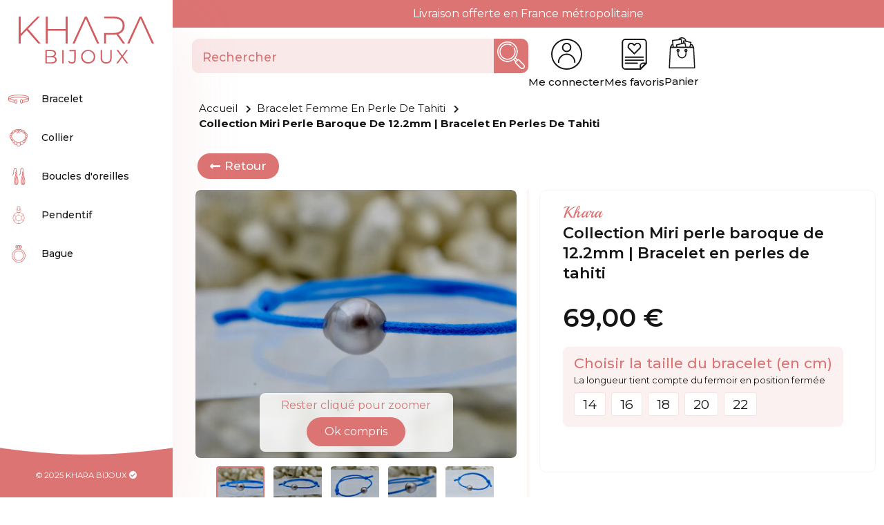

--- FILE ---
content_type: text/html; charset=utf-8
request_url: https://kharabijoux.com/bijoux/bracelet/bracelet-femme/bracelet-femme-perle-tahiti/494-collection-miri-perle-baroque-de-12-2mm
body_size: 35093
content:

<!DOCTYPE html>
<html prefix="og: http://ogp.me/ns# fb: http://ogp.me/ns/fb# signature-landaise: http://ogp.me/ns/fb/signature-landaise#" xmlns="http://www.w3.org/1999/xhtml" xml:lang="fr-fr" lang="fr-fr" dir="ltr">

<!--  -->



<head>
    <meta name="p:domain_verify" content="bf20081550de3353697828ba1883351f" />
    <!-- Google Tag Manager -->
    <script>
        (function(w, d, s, l, i) {
            w[l] = w[l] || [];
            w[l].push({
                'gtm.start': new Date().getTime(),
                event: 'gtm.js'
            });
            var f = d.getElementsByTagName(s)[0],
                j = d.createElement(s),
                dl = l != 'dataLayer' ? '&l=' + l : '';
            j.async = true;
            j.src =
                'https://www.googletagmanager.com/gtm.js?id=' + i + dl;
            f.parentNode.insertBefore(j, f);
        })(window, document, 'script', 'dataLayer', 'GTM-T4T63QS');
    </script>
    <!-- End Google Tag Manager -->


    <!-- Og img -->
    <meta property="og:image" content="https://kharabijoux.com//images/com_hikashop/upload/494-collection-miri-perle-baroque-de-12-2mm-bracelet-en-perles-de-tahiti-7.jpg" />
    <script type="module" defer src="/templates/assets/dist/app.js"></script>
    <!--<link rel="stylesheet" href="/templates/assets/dist/app.css" type="text/css" />-->
    <link rel="stylesheet" href="/templates/assets/css/main.css" type="text/css" />

    <base href="https://kharabijoux.com/bijoux/bracelet/bracelet-femme/bracelet-femme-perle-tahiti/494-collection-miri-perle-baroque-de-12-2mm" />
	<meta http-equiv="content-type" content="text/html; charset=utf-8" />
	<meta name="robots" content="max-snippet:-1, max-image-preview:large, max-video-preview:-1" />
	<meta name="description" content="Découvrez ce bracelet femme en perles de tahiti. Laissez-vous séduire par la beauté avec notre collection de bracelet en perles de tahiti. Livraison rapide" />
	<meta name="generator" content="Création du site : Agence web GIXIA | Création de site internet Aquitaine Landes Dax" />
	<title>Collection Miri perle baroque de 12.2mm | Bracelet en perles de tahiti</title>
	<link href="https://kharabijoux.com/bijoux/bracelet/bracelet-femme/bracelet-femme-perle-tahiti/494-collection-miri-perle-baroque-de-12-2mm" rel="canonical" />
	<link href="/templates/assets/favicon.ico" rel="shortcut icon" type="image/vnd.microsoft.icon" />
	<link href="/media/com_hikashop/css/hikashop.css?v=470" rel="stylesheet" type="text/css" />
	<link href="/media/com_hikashop/css/font-awesome.css?v=5.2.0" rel="stylesheet" type="text/css" />
	<link href="/plugins/system/jce/css/content.css?aa754b1f19c7df490be4b958cf085e7c" rel="stylesheet" type="text/css" />
	<link href="/media/plg_engagebox_yesno/css/styles.css?beef2208ad0870b64c56f97b0f520105" rel="stylesheet" type="text/css" />
	<link href="/media/com_rstbox/css/engagebox.css?beef2208ad0870b64c56f97b0f520105" rel="stylesheet" type="text/css" />
	<link href="/media/sourcecoast/css/common.css" rel="stylesheet" type="text/css" />
	<link href="/media/com_hikashop/css/notify-metro.css?v=470" rel="stylesheet" type="text/css" />
	<style type="text/css">
.eb-2 {
                --animation_duration: 300ms;

            }
        
#hikashop_category_information_module_218 div.hikashop_subcontainer,
#hikashop_category_information_module_218 .hikashop_rtop *,#hikashop_category_information_module_218 .hikashop_rbottom * { background:#ffffff; }
#hikashop_category_information_module_218 div.hikashop_subcontainer,
#hikashop_category_information_module_218 div.hikashop_subcontainer span,
#hikashop_category_information_module_218 div.hikashop_container { text-align:center; }
#hikashop_category_information_module_218 div.hikashop_container { margin:0px 0px; }
	</style>
	<script type="application/json" class="joomla-script-options new">{"csrf.token":"b344d2ac6297f0c0e1fd497623daca1c","system.paths":{"root":"","base":""}}</script>
	<script src="/media/jui/js/jquery.min.js" type="text/javascript"></script>
	<script src="/media/jui/js/jquery-noconflict.js" type="text/javascript"></script>
	<script src="/media/jui/js/jquery.min.js?beef2208ad0870b64c56f97b0f520105" type="text/javascript"></script>
	<script src="/media/jui/js/jquery-noconflict.js?beef2208ad0870b64c56f97b0f520105" type="text/javascript"></script>
	<script src="/media/com_hikashop/js/hikashop.js?v=470" type="text/javascript"></script>
	<script src="/media/com_hikamarket/js/hikamarket.js?v=411" type="text/javascript"></script>
	<script src="/media/system/js/core.js?beef2208ad0870b64c56f97b0f520105" type="text/javascript"></script>
	<script src="/media/com_rstbox/js/vendor/velocity.js?beef2208ad0870b64c56f97b0f520105" type="text/javascript"></script>
	<script src="/media/com_rstbox/js/vendor/velocity.ui.js?beef2208ad0870b64c56f97b0f520105" type="text/javascript"></script>
	<script src="/media/com_rstbox/js/engagebox.js?beef2208ad0870b64c56f97b0f520105" type="text/javascript"></script>
	<script src="/components/com_jfbconnect/includes/jfbconnect.js?v=6" type="text/javascript"></script>
	<script src="/modules/mod_gixhikasearch/js/script.js" type="text/javascript"></script>
	<script src="/media/jui/js/jquery-migrate.min.js?beef2208ad0870b64c56f97b0f520105" type="text/javascript"></script>
	<script src="/plugins/system/cleantalkantispam/js/ct-functions.js?1769790837" type="text/javascript"></script>
	<script src="/media/com_hikashop/js/notify.min.js?v=470" type="text/javascript"></script>
	<script src="/plugins/hikashop/cartnotify/media/notify.js" type="text/javascript"></script>
	<script type="text/javascript">

window.hikashopFieldsJs = {
	'reqFieldsComp': {},
	'validFieldsComp': {},
	'regexFieldsComp': {},
	'regexValueFieldsComp': {}
};
function hikashopToggleFields(new_value, namekey, field_type, id, prefix) {
	if(!window.hikashop) return false;
	return window.hikashop.toggleField(new_value, namekey, field_type, id, prefix);
}
window.hikashopFieldsJs['reqFieldsComp']['item'] = ['product_taille_bracelet'];
window.hikashopFieldsJs['validFieldsComp']['item'] = ['Veuillez Choisir la taille du bracelet (en cm)'];
if(!window.localPage) window.localPage = {};
window.localPage.cartRedirect = function(cid,pid,resp){window.location="/checkout";};
window.localPage.wishlistRedirect = function(cid,pid,resp){window.location="/bijoux/bracelet/bracelet-femme/bracelet-femme-perle-tahiti/product/listing";};
var ct_setcookie = 1;ctSetCookie("ct_checkjs", "914924281", "0");
jQuery.notify.defaults({"arrowShow":false,"globalPosition":"top center","elementPosition":"top center","clickToHide":true,"autoHideDelay":50000,"autoHide":true});
window.cartNotifyParams = {"reference":"button","img_url":"\/media\/com_hikashop\/images\/icons\/icon-32-newproduct.png","redirect_url":"","redirect_delay":"4000","hide_delay":50000,"title":"Produit ajout\u00e9 au panier","text":"<i class=\"fas fa-check-circle\"><\/i>Produit ajout\u00e9 au panier","wishlist_title":"Produit ajout\u00e9 \u00e0 la liste de souhaits","wishlist_text":"Le produit a \u00e9t\u00e9 ajout\u00e9 \u00e0 la liste de souhaits","list_title":"Produits ajout\u00e9s au panier","list_text":"Produits ajout\u00e9s au panier avec succ\u00e8s","list_wishlist_title":"Produits ajout\u00e9s \u00e0 la liste de souhaits","list_wishlist_text":"Produits ajout\u00e9s \u00e0 la liste de souhaits avec succ\u00e8s","err_title":"Ajout du produit au panier impossible","err_text":"Ajout du produit au panier impossible","err_wishlist_title":"Ajout du produit \u00e0 la liste de souhaits impossible","err_wishlist_text":"Ajout du produit \u00e0 la liste de souhaits impossible"};

	</script>
	<script type="text/javascript">jfbc.base = 'https://kharabijoux.com/';
jfbc.return_url = 'L2Jpam91eC9icmFjZWxldC9icmFjZWxldC1mZW1tZS9icmFjZWxldC1mZW1tZS1wZXJsZS10YWhpdGkvNDk0LWNvbGxlY3Rpb24tbWlyaS1wZXJsZS1iYXJvcXVlLWRlLTEyLTJtbQ==';
jfbc.token = 'b344d2ac6297f0c0e1fd497623daca1c';
jfbc.login.logout_facebook = false;
jfbc.login.scope = 'email';
jfbc.login.show_modal = '0';
jfbc.login.use_popup = true;
jfbc.login.auto = '1';
jfbc.login.logged_in = false;
jfbc.init();
</script>
	<meta name="twitter:card" content="summary"/><meta name="twitter:site" content=""/><meta property="og:url" content="https://kharabijoux.com/bijoux/bracelet/bracelet-femme/bracelet-femme-perle-tahiti/494-collection-miri-perle-baroque-de-12-2mm"/><meta property="og:title" content="Collection Miri perle baroque de 12.2mm | Bracelet en perles de tahiti"/><meta name="twitter:title" content="Collection Miri perle baroque de 12.2mm | Bracelet en perles de tahiti"/><meta property="og:description" content="Découvrez ce bracelet femme en perles de tahiti. Laissez-vous séduire par la beauté avec notre collection de bracelet en perles de tahiti. Livraison rapide"/><meta name="twitter:description" content="Découvrez ce bracelet femme en perles de tahiti. Laissez-vous séduire par la beauté avec notre collection de bracelet en perles de tahiti. Livraison rapide"/><meta property="og:type" content="website"/><meta property="fb:app_id" content="557493549897991"/><meta property="og:locale" content="fr_fr"/><meta property="og:site_name" content="Khara Bijoux"/>
	
	
	<!-- Start: Google Structured Data -->
            
<script type="application/ld+json" data-type="gsd">
{
    "@context": "https://schema.org",
    "@type": "BreadcrumbList",
    "itemListElement": [
        {
            "@type": "ListItem",
            "position": 1,
            "name": "Accueil",
            "item": "https://kharabijoux.com/"
        },
        {
            "@type": "ListItem",
            "position": 2,
            "name": "Bracelet Femme en Perle de Tahiti",
            "item": "https://kharabijoux.com/bijoux/bracelet/bracelet-femme/bracelet-femme-perle-tahiti"
        },
        {
            "@type": "ListItem",
            "position": 3,
            "name": "Collection Miri perle baroque de 12.2mm | Bracelet en perles de tahiti",
            "item": "https://kharabijoux.com/bijoux/bracelet/bracelet-femme/bracelet-femme-perle-tahiti/494-collection-miri-perle-baroque-de-12-2mm"
        }
    ]
}
</script>

<script type="application/ld+json" data-type="gsd">
{
    "@context": "https://schema.org",
    "@type": "Product",
    "name": "Collection Miri perle baroque de 12.2mm | Bracelet en perles de tahiti",
    "image": "https://kharabijoux.com/images/com_hikashop/upload/494-collection-miri-perle-baroque-de-12-2mm-bracelet-en-perles-de-tahiti-7.jpg",
    "description": "Véritable perle noire de culture de Tahiti Cette belle perle de forme baroque est montée en bracelet. Les couleurs qui accompagnent cette perle sont somptueuses.La qualité de la surface est  A  Top Gemme selon la classification officielle de la Polynésie.Un lustre brillant apporte a cette perle un reflet éclatant et lumineux.Ce bijou a été monté dans notre atelier dans le sud des Landes.Votre bijou vous sera envoyé rapidement depuis notre atelierToutes nos perles sont originaires des îles Tuamotu Gambiers. Originales ou authentiques, nos créations mettent en valeur ce joyau né en plein coeur du Pacifique. Pour faire d’une perle un bijou de collection.   ",
    "brand": {
        "@type": "Brand",
        "name": "Khara Bijoux"
    },
    "offers": {
        "@type": "Offer",
        "price": "69.00",
        "priceCurrency": "EUR",
        "url": "https://kharabijoux.com/bijoux/bracelet/bracelet-femme/bracelet-femme-perle-tahiti/494-collection-miri-perle-baroque-de-12-2mm",
        "availability": "https://schema.org/OutOfStock",
        "priceValidUntil": "2100-12-31T10:00:00"
    }
}
</script>
            <!-- End: Google Structured Data -->
	<!-- Joomla Facebook Integration Begin -->
<script type='text/javascript'>
!function(f,b,e,v,n,t,s){if(f.fbq)return;n=f.fbq=function(){n.callMethod?
n.callMethod.apply(n,arguments):n.queue.push(arguments)};if(!f._fbq)f._fbq=n;
n.push=n;n.loaded=!0;n.version='2.0';n.queue=[];t=b.createElement(e);t.async=!0;
t.src=v;s=b.getElementsByTagName(e)[0];s.parentNode.insertBefore(t,s)}(window,
document,'script','https://connect.facebook.net/en_US/fbevents.js');
fbq('init', '562738889274704', {}, {agent: 'pljoomla'});
fbq('track', 'PageView');
</script>
<noscript>
<img height="1" width="1" style="display:none" alt="fbpx"
src="https://www.facebook.com/tr?id=562738889274704&ev=PageView&noscript=1"/>
</noscript>
<!-- DO NOT MODIFY -->
<!-- Joomla Facebook Integration end -->


    <meta name="apple-mobile-web-app-capable" content="YES" />
    <meta name="HandheldFriendly" content="true" />


    <link rel="canonical" href="https://kharabijoux.com/bijoux/bracelet/bracelet-femme/bracelet-femme-perle-tahiti/494-collection-miri-perle-baroque-de-12-2mm" />
    
    <!-- chargé de base avec HIKASHOP -->
    
    <!--  -->
    <!-- ISOTOPE -->
    <!-- <script src="https://unpkg.com/imagesloaded@5/imagesloaded.pkgd.js"></script> -->
    <!-- <script defer src="/templates/assets/js/isotope.js"></script> -->
    <!-- EO ISOTOPE -->

    <script defer src="/templates/assets/js/jquery.validate.min.js"></script>
    <script defer src="/templates/assets/js/validate_message_fr.js"></script>
    <script defer src="/templates/assets/js/validate.js"></script>

    <meta name="format-detection" content="telephone=no" />
    <meta name="viewport" content="width=device-width, initial-scale=1, maximum-scale=1">
    <meta http-equiv="X-UA-Compatible" content="IE=edge">

    <!-- FAVICON -->
    <!-- <link rel="icon" type="image/svg+xml" href="/favicon.svg"> -->
    <!-- <link rel="alternate icon" href="/favicon.ico"> -->
    <!-- <link rel="mask-icon" href="/mask-icon.svg" color="#000000"> -->
    <link rel="apple-touch-icon" href="/apple-touch-icon.png">

    <link rel="dns-prefetch" href="//www.google.com">
    <link rel="dns-prefetch" href="//s.w.org">

    <link rel="stylesheet" href="/templates/assets/css/fonts/fonts.css" type="text/css" />

    <!-- 

    <script type="text/javascript" src="/cookies/tarteaucitron/tarteaucitron.js"></script>

    <script type="text/javascript">
        tarteaucitron.init({
            "privacyUrl": "",
            /* Privacy policy url */
            "bodyPosition": "bottom",
            /* or top to bring it as first element for accessibility */

            "hashtag": "#tarteaucitron",
            /* Open the panel with this hashtag */
            "cookieName": "tarteaucitron",
            /* Cookie name */

            "orientation": "bottom",
            /* Banner position (top - bottom) */

            "groupServices": false,
            /* Group services by category */
            "serviceDefaultState": "wait",
            /* Default state (true - wait - false) */

            "showAlertSmall": false,
            /* Show the small banner on bottom right */
            "cookieslist": false,
            /* Show the cookie list */

            "closePopup": true,
            /* Show a close X on the banner */

            "showIcon": true,
            /* Show cookie icon to manage cookies */
            //"iconSrc": "", /* Optionnal: URL or base64 encoded image */
            "iconPosition": "BottomRight",
            /* BottomRight, BottomLeft, TopRight and TopLeft */

            "adblocker": false,
            /* Show a Warning if an adblocker is detected */

            "DenyAllCta": true,
            /* Show the deny all button */
            "AcceptAllCta": true,
            /* Show the accept all button when highPrivacy on */
            "highPrivacy": true,
            /* HIGHLY RECOMMANDED Disable auto consent */

            "handleBrowserDNTRequest": false,
            /* If Do Not Track == 1, disallow all */

            "removeCredit": true,
            /* Remove credit link */
            "moreInfoLink": true,
            /* Show more info link */

            "useExternalCss": false,
            /* If false, the tarteaucitron.css file will be loaded */
            "useExternalJs": false,
            /* If false, the tarteaucitron.js file will be loaded */

            //"cookieDomain": ".my-multisite-domaine.fr", /* Shared cookie for multisite */

            "readmoreLink": "",
            /* Change the default readmore link */

            "mandatory": true,
            /* Show a message about mandatory cookies */
            "mandatoryCta": true /* Show the disabled accept button when mandatory on */
        });
    </script>

    <script type="text/javascript">
        // (tarteaucitron.job = tarteaucitron.job || []).push('googlemaps');
        (tarteaucitron.job = tarteaucitron.job || []).push('analytics');
        // (tarteaucitron.job = tarteaucitron.job || []).push('facebook');
        // (tarteaucitron.job = tarteaucitron.job || []).push('instagram');
        // (tarteaucitron.job = tarteaucitron.job || []).push('twitter');
        // (tarteaucitron.job = tarteaucitron.job || []).push('pinterest');
    </script> 

-->



    
    
    
    
    
    
    
    
    
    
    
</head>

<body class="page-593 page-produits" id="page-start"><script type="text/javascript">
  
  window.fbAsyncInit = function() {
    FB.init({version: 'v14.0',appId: '557493549897991', status: true, cookie: true, xfbml: false});
FB.Event.subscribe('comment.create', jfbc.social.facebook.comment.create);
FB.Event.subscribe('comment.remove', jfbc.social.facebook.comment.remove);
FB.Event.subscribe('auth.authResponseChange', function(response) {jfbc.login.facebook_onlogin();});
  };
  (function(d, s, id){
     var js, fjs = d.getElementsByTagName(s)[0];
     if (d.getElementById(id)) {return;}
     js = d.createElement(s); js.id = id;
     js.src = "//connect.facebook.net/fr_FR/sdk.js";
     fjs.parentNode.insertBefore(js, fjs);
   }(document, 'script', 'facebook-jssdk'));
</script>




    <!-- Google Tag Manager (noscript) -->
    <noscript><iframe src="https://www.googletagmanager.com/ns.html?id=GTM-T4T63QS" height="0" width="0" style="display:none;visibility:hidden"></iframe></noscript>
    <!-- End Google Tag Manager (noscript) -->

    <div id="wrapper">
                    <header role="banner">
                <div class="header">
                    <div class="header__container">
                                                    <div class="header__logo">
    <div class="logo">
        <a href="/">
<svg xmlns="http://www.w3.org/2000/svg" width="227.446" height="79.03" viewBox="0 0 227.446 79.03">
  <g id="logo" transform="translate(-378.077 -604.569)">
    <g id="bijoux" transform="translate(423.07 660.586)">
      <path id="Tracé_4657" data-name="Tracé 4657" d="M605.783,882.005c0,3.846-2.844,6.044-8.5,6.044H586.875V865.424h9.761c5.042,0,7.951,2.133,7.951,5.818a5.253,5.253,0,0,1-3.459,5.139C604.038,877.027,605.783,878.934,605.783,882.005ZM589.267,867.4v8.21h7.208c3.62,0,5.721-1.39,5.721-4.1s-2.1-4.105-5.721-4.105Zm14.125,14.416c0-2.941-2.165-4.234-6.141-4.234h-7.983v8.5h7.983C601.226,886.078,603.391,884.785,603.391,881.811Z" transform="translate(-586.875 -865.23)" fill="#d25c60"/>
      <path id="Tracé_4658" data-name="Tracé 4658" d="M717.975,865.424h2.392v22.625h-2.392Z" transform="translate(-689.725 -865.23)" fill="#d25c60"/>
      <path id="Tracé_4659" data-name="Tracé 4659" d="M763.423,885.011l1.422-1.616a5.737,5.737,0,0,0,4.88,2.78c2.78,0,4.2-1.648,4.2-4.978v-13.7h-8.274v-2.068h10.634V881.1c0,4.784-2.262,7.143-6.594,7.143A7.439,7.439,0,0,1,763.423,885.011Z" transform="translate(-725.379 -865.23)" fill="#d25c60"/>
      <path id="Tracé_4660" data-name="Tracé 4660" d="M865.122,876.03c0-6.593,5.042-11.506,11.894-11.506,6.787,0,11.862,4.881,11.862,11.506s-5.075,11.507-11.862,11.507C870.164,887.537,865.122,882.624,865.122,876.03Zm21.365,0a9.5,9.5,0,1,0-9.47,9.373A9.165,9.165,0,0,0,886.487,876.03Z" transform="translate(-805.163 -864.524)" fill="#d25c60"/>
      <path id="Tracé_4661" data-name="Tracé 4661" d="M1017.37,878.385V865.424h2.392v12.864c0,5.366,2.521,7.822,6.917,7.822,4.428,0,6.949-2.456,6.949-7.822V865.424h2.327v12.961c0,6.5-3.491,9.858-9.276,9.858S1017.37,884.882,1017.37,878.385Z" transform="translate(-924.604 -865.23)" fill="#d25c60"/>
      <path id="Tracé_4662" data-name="Tracé 4662" d="M1156.345,888.049l-7.3-9.955-7.272,9.955h-2.747l8.6-11.636-8.048-10.989h2.747l6.82,9.244,6.788-9.244h2.586l-8.016,10.925,8.63,11.7Z" transform="translate(-1020.041 -865.23)" fill="#d25c60"/>
    </g>
    <g id="khara" transform="translate(378.077 604.569)">
      <path id="Tracé_4633" data-name="Tracé 4633" d="M391.523,627.519l-10.15,10.408v11.895h-3.3V604.569h3.3V633.66l28.251-29.091h4.008l-19.911,20.558,21.269,24.7h-4.008Z" transform="translate(-378.077 -604.569)" fill="#d25c60"/>
      <path id="Tracé_4634" data-name="Tracé 4634" d="M625.822,604.569v45.253h-3.3V628.294H592.27v21.527h-3.3V604.569h3.3v20.816h30.255V604.569Z" transform="translate(-543.528 -604.569)" fill="#d25c60"/>
      <path id="Tracé_4636" data-name="Tracé 4636" d="M798.071,649.822l20.816-45.253h3.3L843,649.822h-3.556L820.5,608.19l-18.877,41.633Z" transform="translate(-707.568 -604.569)" fill="#d25c60"/>
      <path id="Tracé_4638" data-name="Tracé 4638" d="M1068.523,633.983c6.723-2,10.6-6.982,10.6-14.157,0-9.568-6.852-15.257-18.23-15.257h-16.226v2.974h16.226c9.7,0,14.869,4.461,14.869,12.283,0,7.758-5.172,12.283-14.869,12.283h-16.226v17.713h3.3v-14.8h12.929a31.938,31.938,0,0,0,4.4-.323l10.8,15.127h3.75Z" transform="translate(-901.026 -604.569)" fill="#d25c60"/>
      <path id="Tracé_4640" data-name="Tracé 4640" d="M1225.071,649.822l20.816-45.253h3.3L1270,649.822h-3.556L1247.5,608.19l-18.877,41.633Z" transform="translate(-1042.555 -604.569)" fill="#d25c60"/>
    </g>
  </g>
</svg>

        </a>
    </div>
    <!--<span class="header__slogan">Khara Bijoux</span>-->
</div>
                        
                                                    <div class="header__menu">
                                

<nav class="menu__main" role="navigation" aria-label="Menu Principal">
    <ul>
        <li class="menu__item active ">
    <a href="/bijoux/bracelet/bracelet-femme/bracelet-femme-perle-tahiti" class="menu__item--page">
        <span class="menu__img"><img src="/images/icons/menu/bracelet.svg" alt=""></span>Bracelet
    </a>
            <!-- <span data-id="bracelet" class="menu__item--link"> <span class="menu__img"><img src="/images/icons/menu/bracelet.svg" alt=""></span>Bracelet</span> -->
        </li>
        <li class="menu__item  ">
    <a href="/bijoux/collier/collier-femme/collier-femme-perle-tahiti" class="menu__item--page">
    <span class="menu__img"><img src="/images/icons/menu/collier.svg" alt=""></span>Collier
    </a>


            <!-- <span data-id="collier" class="menu__item--link"> <span class="menu__img"><img src="/images/icons/menu/collier.svg" alt=""></span>Collier</span> -->
        </li>
        <li class="menu__item  ">

<a href="/bijoux/boucles-oreilles/boucles-oreilles-femme/boucles-oreilles-femme-perle-tahiti" class="menu__item--page">
<span class="menu__img"><img src="/images/icons/menu/boucles-oreilles.svg" alt=""></span>Boucles d'oreilles
    </a>

            <!-- <span data-id="boucles-oreilles" class="menu__item--link"> <span class="menu__img"><img src="/images/icons/menu/boucles-oreilles.svg" alt=""></span>Boucles d'oreilles</span> </li> -->


        <li class="menu__item  ">
<a href="/bijoux/pendentif/pendentif-femme/pendentif-femme-perle-tahiti" class="menu__item--page">
<span class="menu__img"><img src="/images/icons/menu/pendentif.svg" alt=""></span>Pendentif
    </a>

            <!-- <span data-id="pendentif" class="menu__item--link"> <span class="menu__img"><img src="/images/icons/menu/pendentif.svg" alt=""></span>Pendentif</span> -->
        </li>
        <li class="menu__item ">


<a href="/bijoux/bague/bague-femme/bague-femme-perle-tahiti" class="menu__item--page">
<span class="menu__img"><img src="/images/icons/menu/bague.svg" alt=""></span>Bague
    </a>


            <!-- <span data-id="bague" class="menu__item--link"> <span class="menu__img"><img src="/images/icons/menu/bague.svg" alt=""></span>Bague</span> </li> -->
                <!-- <li class="menu__item  ">

            <a href="/?Itemid=216" data-id=""> <span class="menu__img"><img src="/images/icons/menu/bijoux.svg" alt=""></span>Tous les bijoux</a>
        </li> -->
    </ul>
</nav><button id="menu__btn"> <span class="menu__bar menu__bar--1"></span> <span class="menu__bar menu__bar--2"></span> <span class="menu__bar menu__bar--3"></span> <span class="menu__mobile__title">menu</span></button>

                            </div>
                        
                                                    <div class="header__social">
    <!--<div class="header__reseaux">
        <a href="https://www.facebook.com/kharabijoux"> <i class="fab fa-facebook-square"></i> </a>
        <a href="https://www.instagram.com/kharabijoux/"> <i class="fab fa-instagram"></i> </a>
        <a href="https://www.pinterest.fr/kharabijoux/"> <i class="fab fa-pinterest"></i></a>
    </div>-->
<div>
<span class="header__mentions">© 2025 KHARA BIJOUX <i class="fas fa-check-circle"></i></span>
</div>
</div>

                        
                        <div class="header__services">
                                                            
<div class="header__connexion ">

            <a href="/connexion" class="btn__connexion">
            <svg id="icon-connexion" xmlns="http://www.w3.org/2000/svg" width="50" height="50" viewBox="0 0 50 50">
                <g id="Groupe_78" data-name="Groupe 78">
                    <g id="Groupe_77" data-name="Groupe 77">
                        <path id="Tracé_74" data-name="Tracé 74" d="M25,0A25,25,0,1,0,50,25,25.029,25.029,0,0,0,25,0Zm0,47.826A22.826,22.826,0,1,1,47.826,25,22.851,22.851,0,0,1,25,47.826Z" fill="#2e2e2d" />
                    </g>
                </g>
                <g id="Groupe_80" data-name="Groupe 80" transform="translate(10.87 23.913)">
                    <g id="Groupe_79" data-name="Groupe 79">
                        <path id="Tracé_75" data-name="Tracé 75" d="M120.8,234.667a14.147,14.147,0,0,0-14.13,14.13,1.087,1.087,0,1,0,2.174,0,11.957,11.957,0,1,1,23.913,0,1.087,1.087,0,1,0,2.174,0A14.147,14.147,0,0,0,120.8,234.667Z" transform="translate(-106.666 -234.667)" fill="#2e2e2d" />
                    </g>
                </g>
                <g id="Groupe_82" data-name="Groupe 82" transform="translate(17.391 6.522)">
                    <g id="Groupe_81" data-name="Groupe 81">
                        <path id="Tracé_76" data-name="Tracé 76" d="M178.275,64a7.609,7.609,0,1,0,7.609,7.609A7.617,7.617,0,0,0,178.275,64Zm0,13.043a5.435,5.435,0,1,1,5.435-5.435A5.442,5.442,0,0,1,178.275,77.043Z" transform="translate(-170.666 -64)" fill="#2e2e2d" />
                    </g>
                </g>
            </svg>

            <span class="item__title">Me connecter</span>
        </a>
    

</div>
                                                    </div>


                                            </div>
                </div>
            </header>
        
        <main>
            <div class="main" id="">
                                    <section>


                                                    <div class="full-width header__shipping">Livraison offerte en France métropolitaine</div>
                        

                        <div class="header__top">
                                                            <div class="mode__light-dark">
     <label class="theme-switch" for="checkbox">
    <input type="checkbox" id="checkbox" />
    <div class="slider round"></div>

  </label>
<span>Thème</span>
</div>


<div class="gixhikasearch header__search" data-module_id="237">
    <form action="/ma-recherche-de-bijoux" method="post"
        name="gixhikasearch__form">
        <div class="search__container">
            <input type="text" placeholder="Rechercher" class="search__input"
                >
            <button class="search__submit">
                <svg id="search" xmlns="http://www.w3.org/2000/svg" width="40" height="40" viewBox="0 0 40 40">
                    <g id="Groupe_3" data-name="Groupe 3" transform="translate(3.123 3.12)">
                        <g id="Groupe_2" data-name="Groupe 2">
                            <path id="Tracé_20" data-name="Tracé 20"
                                d="M175.3,43.585a11.74,11.74,0,0,1,14.109-2.218.781.781,0,0,1-.759,1.366,10.157,10.157,0,1,0,4.07,4.068.781.781,0,0,1,1.369-.753c.048.087.133.249.215.416h0a11.721,11.721,0,1,1-19-2.879Z"
                                transform="translate(-172.081 -39.94)" fill="#dd7474" />
                        </g>
                    </g>
                    <g id="Groupe_5" data-name="Groupe 5">
                        <g id="Groupe_4" data-name="Groupe 4">
                            <path id="Tracé_21" data-name="Tracé 21"
                                d="M4.341,4.341A14.847,14.847,0,0,1,26.863,23.549L29.3,25.983a2.344,2.344,0,0,1,2.668.459l6.888,6.888a3.906,3.906,0,1,1-5.524,5.525l-6.889-6.888a2.344,2.344,0,0,1-.458-2.668l-2.435-2.435A14.847,14.847,0,0,1,4.341,4.341ZM27.546,30.862l6.889,6.888a2.344,2.344,0,0,0,3.314-3.315l-6.888-6.889a.782.782,0,0,0-1.1,0l-2.211,2.211A.782.782,0,0,0,27.546,30.862ZM26.994,28.1,28.1,26.994,25.874,24.77c-.175.194-.354.384-.538.567s-.373.363-.567.538ZM5.446,24.232a13.283,13.283,0,1,0,0-18.786A13.263,13.263,0,0,0,5.446,24.232Z"
                                transform="translate(0 0)" fill="#dd7474" />
                        </g>
                    </g>
                    <g id="Groupe_7" data-name="Groupe 7" transform="translate(21.793 6.322)">
                        <g id="Groupe_6" data-name="Groupe 6">
                            <path id="Tracé_22" data-name="Tracé 22"
                                d="M213.262,81.171a.224.224,0,0,1,.019-.02.782.782,0,0,1,1.106,1.106l-.02.02a.781.781,0,0,1-1.1-1.1Z"
                                transform="translate(-213.052 -80.922)" fill="#dd7474" />
                        </g>
                    </g>
                </svg>
            </button>

            <span class="search__clear" >
                <svg xmlns="http://www.w3.org/2000/svg" width="30" height="30" viewBox="0 0 30 30">
                    <path id="Icon_material-cancel" data-name="Icon material-cancel"
                        d="M18,3A15,15,0,1,0,33,18,14.986,14.986,0,0,0,18,3Zm7.5,20.385L23.385,25.5,18,20.115,12.615,25.5,10.5,23.385,15.885,18,10.5,12.615,12.615,10.5,18,15.885,23.385,10.5,25.5,12.615,20.115,18Z"
                        transform="translate(-3 -3)" fill="#dd7474" />
                </svg>
            </span>
        </div>
        <div class="header__search__result"></div>
    </form>
</div>
                            
                            <div class="header__top__services">
                                                                    
<div class="header__connexion ">

            <a href="/connexion" class="btn__connexion">
            <svg id="icon-connexion" xmlns="http://www.w3.org/2000/svg" width="50" height="50" viewBox="0 0 50 50">
                <g id="Groupe_78" data-name="Groupe 78">
                    <g id="Groupe_77" data-name="Groupe 77">
                        <path id="Tracé_74" data-name="Tracé 74" d="M25,0A25,25,0,1,0,50,25,25.029,25.029,0,0,0,25,0Zm0,47.826A22.826,22.826,0,1,1,47.826,25,22.851,22.851,0,0,1,25,47.826Z" fill="#2e2e2d" />
                    </g>
                </g>
                <g id="Groupe_80" data-name="Groupe 80" transform="translate(10.87 23.913)">
                    <g id="Groupe_79" data-name="Groupe 79">
                        <path id="Tracé_75" data-name="Tracé 75" d="M120.8,234.667a14.147,14.147,0,0,0-14.13,14.13,1.087,1.087,0,1,0,2.174,0,11.957,11.957,0,1,1,23.913,0,1.087,1.087,0,1,0,2.174,0A14.147,14.147,0,0,0,120.8,234.667Z" transform="translate(-106.666 -234.667)" fill="#2e2e2d" />
                    </g>
                </g>
                <g id="Groupe_82" data-name="Groupe 82" transform="translate(17.391 6.522)">
                    <g id="Groupe_81" data-name="Groupe 81">
                        <path id="Tracé_76" data-name="Tracé 76" d="M178.275,64a7.609,7.609,0,1,0,7.609,7.609A7.617,7.617,0,0,0,178.275,64Zm0,13.043a5.435,5.435,0,1,1,5.435-5.435A5.442,5.442,0,0,1,178.275,77.043Z" transform="translate(-170.666 -64)" fill="#2e2e2d" />
                    </g>
                </g>
            </svg>

            <span class="item__title">Me connecter</span>
        </a>
    

</div>
<div class="header__favoris header__favoris--empty">
    <a href="/espace-client/mes-favoris">
        <svg xmlns="http://www.w3.org/2000/svg" width="36.387" height="45" viewBox="0 0 36.387 45">
            <g id="icon-favoris" transform="translate(-27.988)">
                <path id="rect45256-3" d="M59.285,11.535a5.283,5.283,0,0,0-5.273,5.273V51.262a5.283,5.283,0,0,0,5.273,5.273H80.819a.967.967,0,0,0,.684-.283l8.613-8.613a.967.967,0,0,0,.283-.684V16.809a5.283,5.283,0,0,0-5.273-5.273Zm0,1.934h25.84a3.311,3.311,0,0,1,3.34,3.34V46.555L80.418,54.6H59.285a3.311,3.311,0,0,1-3.34-3.34V16.809a3.311,3.311,0,0,1,3.34-3.34Z" transform="translate(-26.024 -11.535)" fill="#2e2e2d" fill-rule="evenodd" />
                <path id="rect45256" d="M353.285,403.535a5.283,5.283,0,0,0-5.273,5.273v4.307a.967.967,0,0,0,1.651.684l8.613-8.613a.967.967,0,0,0-.684-1.65Zm0,1.934h1.973l-5.312,5.312v-1.973A3.311,3.311,0,0,1,353.285,405.469Z" transform="translate(-294.184 -369.082)" fill="#2e2e2d" fill-rule="evenodd" />
                <path id="path100928" d="M103.973,403.527a.967.967,0,0,0,0,1.934H121.2a.967.967,0,0,0,0-1.934Z" transform="translate(-70.712 -369.075)" fill="#2e2e2d" fill-rule="evenodd" />
                <path id="path100926" d="M103.973,354.533a.967.967,0,0,0,0,1.934h25.84a.967.967,0,1,0,0-1.934Z" transform="translate(-70.712 -324.387)" fill="#2e2e2d" fill-rule="evenodd" />
                <path id="path100924" d="M103.973,305.529a.967.967,0,0,0,0,1.934h25.84a.967.967,0,1,0,0-1.934Z" transform="translate(-70.712 -279.69)" fill="#2e2e2d" fill-rule="evenodd" />
                <path id="path99434" d="M154.369,77.922a5.268,5.268,0,0,0-3.729,9l1.523,1.523,6.091,6.09a.967.967,0,0,0,1.367,0l6.09-6.09,1.523-1.523a5.273,5.273,0,1,0-7.458-7.458l-.839.839-.839-.839a5.258,5.258,0,0,0-3.729-1.539Zm0,1.922a3.329,3.329,0,0,1,2.362.984l1.523,1.523a.967.967,0,0,0,1.367,0l1.522-1.523a3.34,3.34,0,1,1,4.723,4.723l-1.523,1.523-5.407,5.407-5.407-5.407-1.523-1.523a3.346,3.346,0,0,1,2.362-5.708Z" transform="translate(-112.756 -72.087)" fill="#2e2e2d" fill-rule="evenodd" />
            </g>
        </svg>
        <span class="favorires__qty cart__qty">
            <span class="favorites__qty_title qty__title">
                            </span>
        </span>
        <span class="item__title">Mes favoris</span>
    </a>
</div><div class="hikashop_cart_module " id="hikashop_cart_module">
<script type="text/javascript">
window.Oby.registerAjax(["cart.updated","checkout.cart.updated"], function(params) {
    var o = window.Oby,
        el = document.getElementById('hikashop_cart_218');
    if (!el) return;
    if (params && params.resp && params.resp.module == 218) return;
    if (params && params.type && params.type != 'cart') return;
    o.addClass(el, "hikashop_checkout_loading");
    window.hikashop.xRequest(
        "/bijoux/bracelet/bracelet-femme/bracelet-femme-perle-tahiti/product/cart/module_id-218/module_type-cart/tmpl-component", {
            update: el,
            mode: 'POST',
            data: 'return_url=aHR0cHM6Ly9raGFyYWJpam91eC5jb20vYmlqb3V4L2JyYWNlbGV0L2JyYWNlbGV0LWZlbW1lL2JyYWNlbGV0LWZlbW1lLXBlcmxlLXRhaGl0aS80OTQtY29sbGVjdGlvbi1taXJpLXBlcmxlLWJhcm9xdWUtZGUtMTItMm1t'
        },
        function(xhr) {
            o.removeClass(el, "hikashop_checkout_loading");
        });
});
</script>



<!-- <a href="/checkout"> -->
<div id="hikashop_cart_218" class="hikashop_cart test">
        <div class="hikashop_checkout_loading_elem"></div>
    <div class="hikashop_checkout_loading_spinner small_spinner small_cart"></div>
    

    <button class="btn__cart cart__icon btn__cart--empty">

        <svg id="icon-panier" xmlns="http://www.w3.org/2000/svg" width="42.374" height="50" viewBox="0 0 42.374 50">
            <g id="Groupe_84" data-name="Groupe 84" transform="translate(15.203)">
                <g id="Groupe_83" data-name="Groupe 83">
                    <path id="Tracé_352" data-name="Tracé 352"
                        d="M89.707,6.178a7.2,7.2,0,0,0-12.951-3.22.847.847,0,1,0,1.368,1,5.51,5.51,0,0,1,9.9,2.459.848.848,0,0,0,.838.728.908.908,0,0,0,.121-.008A.848.848,0,0,0,89.707,6.178Z"
                        transform="translate(-76.593)" fill="#2e2e2d" />
                </g>
            </g>
            <g id="Groupe_86" data-name="Groupe 86" transform="translate(1.695 11.017)">
                <g id="Groupe_85" data-name="Groupe 85" transform="translate(0)">
                    <path id="Tracé_353" data-name="Tracé 353"
                        d="M61.047,49.021,58.5,44.783a.846.846,0,0,0-.727-.411H55.342a.847.847,0,0,0,0,1.695H57.3l1.525,2.542H24.529l1.525-2.542h.9a.847.847,0,0,0,0-1.695H25.575a.846.846,0,0,0-.727.411l-2.542,4.237a.848.848,0,0,0,.727,1.284H60.321a.848.848,0,0,0,.727-1.284Z"
                        transform="translate(-22.185 -44.372)" fill="#2e2e2d" />
                </g>
            </g>
            <g id="Groupe_88" data-name="Groupe 88" transform="translate(22.341 4.749)">
                <g id="Groupe_87" data-name="Groupe 87">
                    <path id="Tracé_354" data-name="Tracé 354"
                        d="M119.335,22.229a.846.846,0,0,0-.527-.378l-11.553-2.7a.847.847,0,0,0-1.018.632l-.871,3.724a.847.847,0,0,0,1.65.386l.678-2.9,9.9,2.316-1.556,6.653a.847.847,0,0,0,.632,1.018.857.857,0,0,0,.194.022.846.846,0,0,0,.824-.654l1.749-7.478A.844.844,0,0,0,119.335,22.229Z"
                        transform="translate(-105.343 -19.126)" fill="#2e2e2d" />
                </g>
            </g>
            <g id="Groupe_90" data-name="Groupe 90" transform="translate(4.999 2.576)">
                <g id="Groupe_89" data-name="Groupe 89">
                    <path id="Tracé_355" data-name="Tracé 355"
                        d="M52.129,17.653l-.772-6.531a.848.848,0,0,0-.941-.742L36.242,12.055A.848.848,0,0,0,35.5,13l1.287,10.893a.848.848,0,0,0,.841.748.926.926,0,0,0,.1-.006.848.848,0,0,0,.742-.941L37.283,13.638l12.491-1.476.672,5.689a.847.847,0,0,0,1.683-.2Z"
                        transform="translate(-35.494 -10.374)" fill="#2e2e2d" />
                </g>
            </g>
            <g id="Groupe_92" data-name="Groupe 92" transform="translate(11.331 8.136)">
                <g id="Groupe_91" data-name="Groupe 91">
                    <path id="Tracé_356" data-name="Tracé 356"
                        d="M78,40.413l-1.682-6.995a.847.847,0,0,0-1.022-.625L61.646,36.076A.848.848,0,0,0,61.02,37.1l.841,3.5a.847.847,0,1,0,1.648-.4l-.643-2.672,12-2.886,1.484,6.171a.848.848,0,0,0,1.648-.4Z"
                        transform="translate(-60.997 -32.769)" fill="#2e2e2d" />
                </g>
            </g>
            <g id="Groupe_94" data-name="Groupe 94" transform="translate(0 15.254)">
                <g id="Groupe_93" data-name="Groupe 93">
                    <path id="Tracé_357" data-name="Tracé 357"
                        d="M56.036,62.245a.848.848,0,0,0-.847-.8H17.9a.848.848,0,0,0-.847.8L15.36,95.3a.847.847,0,0,0,.846.891H56.884a.847.847,0,0,0,.847-.891ZM17.1,94.492l1.608-31.356H54.384l1.608,31.356Z"
                        transform="translate(-15.359 -61.441)" fill="#2e2e2d" />
                </g>
            </g>
            <g id="Groupe_96" data-name="Groupe 96" transform="translate(25 18.644)">
                <g id="Groupe_95" data-name="Groupe 95">
                    <path id="Tracé_358" data-name="Tracé 358"
                        d="M118.594,75.093a2.542,2.542,0,1,0,2.542,2.542A2.545,2.545,0,0,0,118.594,75.093Zm0,3.39a.847.847,0,1,1,.847-.847A.848.848,0,0,1,118.594,78.483Z"
                        transform="translate(-116.052 -75.093)" fill="#2e2e2d" />
                </g>
            </g>
            <g id="Groupe_98" data-name="Groupe 98" transform="translate(12.288 18.644)">
                <g id="Groupe_97" data-name="Groupe 97">
                    <path id="Tracé_359" data-name="Tracé 359"
                        d="M67.394,75.093a2.542,2.542,0,1,0,2.542,2.542A2.545,2.545,0,0,0,67.394,75.093Zm0,3.39a.847.847,0,1,1,.847-.847A.848.848,0,0,1,67.394,78.483Z"
                        transform="translate(-64.852 -75.093)" fill="#2e2e2d" />
                </g>
            </g>
            <g id="Groupe_100" data-name="Groupe 100" transform="translate(13.983 21.186)">
                <g id="Groupe_99" data-name="Groupe 99">
                    <path id="Tracé_360" data-name="Tracé 360"
                        d="M85.238,85.333h-.065a.848.848,0,0,0-.847.847.838.838,0,0,0,.065.327v4.334a5.509,5.509,0,1,1-11.017,0V86.181a.847.847,0,1,0-1.695,0v4.661a7.2,7.2,0,1,0,14.407,0V86.181A.848.848,0,0,0,85.238,85.333Z"
                        transform="translate(-71.679 -85.333)" fill="#2e2e2d" />
                </g>
            </g>
        </svg>


        <span class="cart__qty">
            <span class="qty__title">-</span>
        </span>
        <span class="cart__title">Panier</span>
    </button>

    <div class="cart__empty">
        <span class="cart__empty__close"> <i class="fas fa-times"></i></span>
        <span class="cart__empty__title">Le panier est vide</span>
        <!-- <span>Besoin d'une idée cadeau </span>
			<a href="/?Itemid=111" class="btn--empty">Découvrir</a>
			<span>
				Plaisir garantie !
			</span> -->
    </div>

    </div>
<!-- </a> -->
<div class="clear_both"></div></div>

                                
                                
                                                            </div>
                        </div>
                    </section>
                
                
                                            <section>
                            <div class="hika__popup--cart">
<div class="modal">
<div class="modal__wrapper"><button class="modal__close"><span>Fermer</span> <i class="fas fa-times-circle"></i></button>
<div class="modal__content">
<div class="modal__loader"><span class="nb-spinner"></span></div>
<div class="title__main"><span class="title">Produit ajouté avec succès au panier</span>
<div class="modal__product"><img src="/images/logo.png" alt="" class="modal__img__value" />
<div class="product__details"><span class="name"><span class="modal__name__value">Collection Huahine - 3 perles Baroques</span></span> <span class="qty">Quantité <span class="modal__qty__value">1</span></span> <span class="price"><span class="modal__price__value"></span></span></div>
</div>
<div class="modal__action">
<div class="action__infos">Vous avez <span class="modal__total-qty"></span> dans votre panier pour un total de <span class="modal__total-price"></span></div>
<span class="btn btn--close">Continuer mes achats</span> <a href="/checkout" class="btn btn--full">Terminer la commande</a></div>
</div>
</div>
</div>
</div>
</div>
<!-- attention checker si il y a du produit en stock -->
                        </section>
                    

                                            <section>
                            <div aria-label="FIL ARIANE" role="navigation">
	<ul  class="breadcrumb breadcrumb--list">
					<li class="active">
				<span class="divider icon-location"></span>
			</li>
		
											<li   class="arian__link">
						<a  href="/" class="pathway"><span >Accueil</span></a>
					
											<span class="divider">
							<i class="fas fa-chevron-right"></i>
						</span>
										<meta  content="1">
					</li>
													<li   class="arian__title">
						<span >
							Bijoux						</span>
					
											<span class="divider">
							<i class="fas fa-chevron-right"></i>
						</span>
										<meta  content="2">
					</li>
													<li   class="arian__title">
						<span >
							Bracelet						</span>
					
											<span class="divider">
							<i class="fas fa-chevron-right"></i>
						</span>
										<meta  content="3">
					</li>
													<li   class="arian__title">
						<span >
							Bracelet Femme						</span>
					
											<span class="divider">
							<i class="fas fa-chevron-right"></i>
						</span>
										<meta  content="4">
					</li>
													<li   class="arian__link">
						<a  href="/bijoux/bracelet/bracelet-femme/bracelet-femme-perle-tahiti" class="pathway"><span >Bracelet Femme en Perle de Tahiti</span></a>
					
											<span class="divider">
							<i class="fas fa-chevron-right"></i>
						</span>
										<meta  content="5">
					</li>
									<li   class="active">
						<span >
							Collection Miri perle baroque de 12.2mm | Bracelet en perles de tahiti						</span>
						<meta  content="6">
					</li>
				</ul>
</div>
                        </section>
                    

                    

                    

                    

                
                
                
                <article>
                    <div class="article">
                        <div id="maincontent" class="maincontent noleft noright">

                            <div id="system-message-container">
	</div>


                            
                            <div class="main__center">
                                

                                
                                <script>
	if (window.Oby) {
		window.Oby.registerAjax(["cart.updated"], function(params) {
			dataLayer.push({
				ecommerce: null
			}); // Clear the previous ecommerce object.
			dataLayer.push({
				event: "add_to_cart",
				ecommerce: {
					currency: "USD",
					value: 7.77,
					items: [{
						item_id: "SKU_12345",
						item_name: "Stan and Friends Tee",
						affiliation: "Google Merchandise Store",
						coupon: "SUMMER_FUN",
						discount: 2.22,
						index: 0,
						item_brand: "Google",
						item_category: "Apparel",
						item_category2: "Adult",
						item_category3: "Shirts",
						item_category4: "Crew",
						item_category5: "Short sleeve",
						item_list_id: "related_products",
						item_list_name: "Related Products",
						item_variant: "green",
						location_id: "Collection_Miri_perle_baroque_de_12_2mm",
						price: 7,
						quantity: 1
					}]
				}
			});
		});
	}


	// document.querySelector('.btn--add-cart').addEventListener('click', function() {
	// 	dataLayer.push({
	// 		ecommerce: null
	// 	}); // Clear the previous ecommerce object.
	// 	dataLayer.push({
	// 		event: "add_to_cart",
	// 		ecommerce: {
	// 			currency: "USD",
	// 			value: 7.77,
	// 			items: [{
	// 				item_id: "SKU_12345",
	// 				item_name: "Stan and Friends Tee",
	// 				affiliation: "Google Merchandise Store",
	// 				coupon: "SUMMER_FUN",
	// 				discount: 2.22,
	// 				index: 0,
	// 				item_brand: "Google",
	// 				item_category: "Apparel",
	// 				item_category2: "Adult",
	// 				item_category3: "Shirts",
	// 				item_category4: "Crew",
	// 				item_category5: "Short sleeve",
	// 				item_list_id: "related_products",
	// 				item_list_name: "Related Products",
	// 				item_variant: "green",
	// 				location_id: "ChIJIQBpAG2ahYAR_6128GcTUEo",
	// 				price: 9.99,
	// 				quantity: 1
	// 			}]
	// 		}
	// 	});
	// })
</script>

<div  id="hikashop_product_Collection_Miri_perle_baroque_de_12_2mm_page" class="hikashop_product_page hikashop_product_of_category_2 hikashop_product_of_category_209" data-stock="0">
	<!-- ADD -->
	<div class="hikashop_product_page__wrapper">
				<div class='clear_both'></div>
		<script type="text/javascript">
			function hikashop_product_form_check() {
				var d = document,
					el = d.getElementById('hikashop_product_quantity_main');
				if (!el)
					return true;
				var inputs = el.getElementsByTagName('input');
				if (inputs && inputs.length > 0)
					return true;
				var links = el.getElementsByTagName('a');
				if (links && links.length > 0)
					return true;
				return false;
			}
		</script>
		<form action="/bijoux/bracelet/bracelet-femme/bracelet-femme-perle-tahiti/product/updatecart" method="post" name="hikashop_product_form" onsubmit="return hikashop_product_form_check();" enctype="multipart/form-data">
			<span onclick="history.back()" class="btn btn--full btn--small btn__back"><i class="fas fa-long-arrow-alt-left"></i>Retour</span>

<div id="hikashop_product_top_part" class="hikashop_product_top_part">
    <!-- POSITION 0 -->
    <h1>
        <!-- POSITION 1 -->
        <meta  content="Collection_Miri_perle_baroque_de_12_2mm">
        <meta itemprop="productID" content="Collection_Miri_perle_baroque_de_12_2mm">
    </h1>
    <!-- POSITION 2 -->
</div>

<div class="hk-row-fluid">
    <div id="hikashop_product_left_part" class="hikashop_product_left_part hkc-md-6">
        <!-- LEFT BEGIN EXTRA DATA -->
                <!-- EO LEFT BEGIN EXTRA DATA -->

        <div class="hika__product__left__tablet">

            <div class="left__tablet__wrapper">
                <!-- IMAGE -->
                <div id="hikashop_product_image_main" class="hikashop_global_image_div" style="">
<!-- MAIN IMAGE -->
	<div id="hikashop_main_image_div" class="hikashop_main_image_div">
		<div class="hikashop_product_main_image_thumb hikashop_img_mode_classic" id="hikashop_image_main_thumb_div"  style="height:1020px;" >
<a id="hikashop_main_image_prev_0" class="hikashop_slide_prev hikashop_slide_prev_active" onclick="onMouseOverTrigger(7); return false;"><i class="fas fa-chevron-left"></i></a><a id="hikashop_main_image_prev_1" class="hikashop_slide_prev " onclick="onMouseOverTrigger(0); return false;"><i class="fas fa-chevron-left"></i></a><a id="hikashop_main_image_prev_2" class="hikashop_slide_prev " onclick="onMouseOverTrigger(1); return false;"><i class="fas fa-chevron-left"></i></a><a id="hikashop_main_image_prev_3" class="hikashop_slide_prev " onclick="onMouseOverTrigger(2); return false;"><i class="fas fa-chevron-left"></i></a><a id="hikashop_main_image_prev_4" class="hikashop_slide_prev " onclick="onMouseOverTrigger(3); return false;"><i class="fas fa-chevron-left"></i></a><a id="hikashop_main_image_prev_5" class="hikashop_slide_prev " onclick="onMouseOverTrigger(4); return false;"><i class="fas fa-chevron-left"></i></a><a id="hikashop_main_image_prev_6" class="hikashop_slide_prev " onclick="onMouseOverTrigger(5); return false;"><i class="fas fa-chevron-left"></i></a><a id="hikashop_main_image_prev_7" class="hikashop_slide_prev " onclick="onMouseOverTrigger(6); return false;"><i class="fas fa-chevron-left"></i></a>			<div style="text-align:center;clear:both;" class="hikashop_product_main_image">
				<div style="position:relative;text-align:center;clear:both;margin: auto;" class="hikashop_product_main_image_subdiv">
<a href="/images/com_hikashop/upload/494-collection-miri-perle-baroque-de-12-2mm-bracelet-en-perles-de-tahiti-0.jpg" target="_blank" title="Image du produit Collection Miri perle baroque de 12.2mm | Bracelet en perles de tahiti" onclick="return window.localPage.openImage('hikashop_main_image', '', event);">
				<picture>
					<source id="hikashop_main_image_webp" srcset="/images/com_hikashop/upload/thumbnails/1000x1200fsO/494-collection-miri-perle-baroque-de-12-2mm-bracelet-en-perles-de-tahiti-0.webp" type="image/webp">
					<source id="hikashop_main_image_src" srcset="/images/com_hikashop/upload/thumbnails/1000x1200fsO/494-collection-miri-perle-baroque-de-12-2mm-bracelet-en-perles-de-tahiti-0.jpg" type="image/jpeg">
					<img id="hikashop_main_image" style="margin-top:10px;margin-bottom:10px;display:inline-block;vertical-align:middle" title="Image du produit Collection Miri perle baroque de 12.2mm | Bracelet en perles de tahiti" alt="494-collection-miri-perle-baroque-de-12-2mm-bracelet-en-perles-de-tahiti-0" src="/images/com_hikashop/upload/thumbnails/1000x1200fsO/494-collection-miri-perle-baroque-de-12-2mm-bracelet-en-perles-de-tahiti-0.jpg"/>
				</picture>
				</a>	
				</div>
			</div>
<a id="hikashop_main_image_next_0" class="hikashop_slide_next hikashop_slide_next_active" onclick="onMouseOverTrigger(1); return false;"><i class="fas fa-chevron-right"></i></a><a id="hikashop_main_image_next_1" class="hikashop_slide_next " onclick="onMouseOverTrigger(2); return false;"><i class="fas fa-chevron-right"></i></a><a id="hikashop_main_image_next_2" class="hikashop_slide_next " onclick="onMouseOverTrigger(3); return false;"><i class="fas fa-chevron-right"></i></a><a id="hikashop_main_image_next_3" class="hikashop_slide_next " onclick="onMouseOverTrigger(4); return false;"><i class="fas fa-chevron-right"></i></a><a id="hikashop_main_image_next_4" class="hikashop_slide_next " onclick="onMouseOverTrigger(5); return false;"><i class="fas fa-chevron-right"></i></a><a id="hikashop_main_image_next_5" class="hikashop_slide_next " onclick="onMouseOverTrigger(6); return false;"><i class="fas fa-chevron-right"></i></a><a id="hikashop_main_image_next_6" class="hikashop_slide_next " onclick="onMouseOverTrigger(7); return false;"><i class="fas fa-chevron-right"></i></a><a id="hikashop_main_image_next_7" class="hikashop_slide_next " onclick="onMouseOverTrigger(0); return false;"><i class="fas fa-chevron-right"></i></a>		</div>
		<meta itemprop="image" content="https://kharabijoux.com/images/com_hikashop/upload/494-collection-miri-perle-baroque-de-12-2mm-bracelet-en-perles-de-tahiti-0.jpg"/>
	</div>
<!-- EO MAIN IMAGE -->
<!-- THUMBNAILS -->
	<div id="hikashop_small_image_div" class="hikashop_small_image_div">
<a href="/images/com_hikashop/upload/494-collection-miri-perle-baroque-de-12-2mm-bracelet-en-perles-de-tahiti-0.jpg" target="_blank" class="hikashop_thumbnail_0 hikashop_active_thumbnail" title="Image du produit Collection Miri perle baroque de 12.2mm | Bracelet en perles de tahiti" onmouseover="return window.localPage.changeImage(this, 'hikashop_main_image', '/images/com_hikashop/upload/thumbnails/1000x1200fsO/494-collection-miri-perle-baroque-de-12-2mm-bracelet-en-perles-de-tahiti-0.jpg', 1200, 1000, 'Image du produit Collection Miri perle baroque de 12.2mm | Bracelet en perles de tahiti', '494-collection-miri-perle-baroque-de-12-2mm-bracelet-en-perles-de-tahiti-0', 0);">
				<picture>
					<source srcset="/images/com_hikashop/upload/thumbnails/1000x1200fsO/494-collection-miri-perle-baroque-de-12-2mm-bracelet-en-perles-de-tahiti-0.webp" type="image/webp">
					<source srcset="/images/com_hikashop/upload/thumbnails/1000x1200fsO/494-collection-miri-perle-baroque-de-12-2mm-bracelet-en-perles-de-tahiti-0.jpg" type="image/jpeg">
					<img class="hikashop_child_image hikashop_child_image_active" title="Image du produit Collection Miri perle baroque de 12.2mm | Bracelet en perles de tahiti" alt="494-collection-miri-perle-baroque-de-12-2mm-bracelet-en-perles-de-tahiti-0" src="/images/com_hikashop/upload/thumbnails/1000x1200fsO/494-collection-miri-perle-baroque-de-12-2mm-bracelet-en-perles-de-tahiti-0.jpg"/>
				</picture>
				</a><a href="/images/com_hikashop/upload/494-collection-miri-perle-baroque-de-12-2mm-bracelet-en-perles-de-tahiti-1.jpg" target="_blank" class="hikashop_thumbnail_1" title="Image du produit Collection Miri perle baroque de 12.2mm | Bracelet en perles de tahiti" onmouseover="return window.localPage.changeImage(this, 'hikashop_main_image', '/images/com_hikashop/upload/thumbnails/1000x1200fsO/494-collection-miri-perle-baroque-de-12-2mm-bracelet-en-perles-de-tahiti-1.jpg', 1200, 1000, 'Image du produit Collection Miri perle baroque de 12.2mm | Bracelet en perles de tahiti', '494-collection-miri-perle-baroque-de-12-2mm-bracelet-en-perles-de-tahiti-1', 1);">
				<picture>
					<source srcset="/images/com_hikashop/upload/thumbnails/1000x1200fsO/494-collection-miri-perle-baroque-de-12-2mm-bracelet-en-perles-de-tahiti-1.webp" type="image/webp">
					<source srcset="/images/com_hikashop/upload/thumbnails/1000x1200fsO/494-collection-miri-perle-baroque-de-12-2mm-bracelet-en-perles-de-tahiti-1.jpg" type="image/jpeg">
					<img class="hikashop_child_image" title="Image du produit Collection Miri perle baroque de 12.2mm | Bracelet en perles de tahiti" alt="494-collection-miri-perle-baroque-de-12-2mm-bracelet-en-perles-de-tahiti-1" src="/images/com_hikashop/upload/thumbnails/1000x1200fsO/494-collection-miri-perle-baroque-de-12-2mm-bracelet-en-perles-de-tahiti-1.jpg"/>
				</picture>
				</a><a href="/images/com_hikashop/upload/494-collection-miri-perle-baroque-de-12-2mm-bracelet-en-perles-de-tahiti-2.jpg" target="_blank" class="hikashop_thumbnail_2" title="Image du produit Collection Miri perle baroque de 12.2mm | Bracelet en perles de tahiti" onmouseover="return window.localPage.changeImage(this, 'hikashop_main_image', '/images/com_hikashop/upload/thumbnails/1000x1200fsO/494-collection-miri-perle-baroque-de-12-2mm-bracelet-en-perles-de-tahiti-2.jpg', 1200, 1000, 'Image du produit Collection Miri perle baroque de 12.2mm | Bracelet en perles de tahiti', '494-collection-miri-perle-baroque-de-12-2mm-bracelet-en-perles-de-tahiti-2', 2);">
				<picture>
					<source srcset="/images/com_hikashop/upload/thumbnails/1000x1200fsO/494-collection-miri-perle-baroque-de-12-2mm-bracelet-en-perles-de-tahiti-2.webp" type="image/webp">
					<source srcset="/images/com_hikashop/upload/thumbnails/1000x1200fsO/494-collection-miri-perle-baroque-de-12-2mm-bracelet-en-perles-de-tahiti-2.jpg" type="image/jpeg">
					<img class="hikashop_child_image" title="Image du produit Collection Miri perle baroque de 12.2mm | Bracelet en perles de tahiti" alt="494-collection-miri-perle-baroque-de-12-2mm-bracelet-en-perles-de-tahiti-2" src="/images/com_hikashop/upload/thumbnails/1000x1200fsO/494-collection-miri-perle-baroque-de-12-2mm-bracelet-en-perles-de-tahiti-2.jpg"/>
				</picture>
				</a><a href="/images/com_hikashop/upload/494-collection-miri-perle-baroque-de-12-2mm-bracelet-en-perles-de-tahiti-3.jpg" target="_blank" class="hikashop_thumbnail_3" title="Image du produit Collection Miri perle baroque de 12.2mm | Bracelet en perles de tahiti" onmouseover="return window.localPage.changeImage(this, 'hikashop_main_image', '/images/com_hikashop/upload/thumbnails/1000x1200fsO/494-collection-miri-perle-baroque-de-12-2mm-bracelet-en-perles-de-tahiti-3.jpg', 1200, 1000, 'Image du produit Collection Miri perle baroque de 12.2mm | Bracelet en perles de tahiti', '494-collection-miri-perle-baroque-de-12-2mm-bracelet-en-perles-de-tahiti-3', 3);">
				<picture>
					<source srcset="/images/com_hikashop/upload/thumbnails/1000x1200fsO/494-collection-miri-perle-baroque-de-12-2mm-bracelet-en-perles-de-tahiti-3.webp" type="image/webp">
					<source srcset="/images/com_hikashop/upload/thumbnails/1000x1200fsO/494-collection-miri-perle-baroque-de-12-2mm-bracelet-en-perles-de-tahiti-3.jpg" type="image/jpeg">
					<img class="hikashop_child_image" title="Image du produit Collection Miri perle baroque de 12.2mm | Bracelet en perles de tahiti" alt="494-collection-miri-perle-baroque-de-12-2mm-bracelet-en-perles-de-tahiti-3" src="/images/com_hikashop/upload/thumbnails/1000x1200fsO/494-collection-miri-perle-baroque-de-12-2mm-bracelet-en-perles-de-tahiti-3.jpg"/>
				</picture>
				</a><a href="/images/com_hikashop/upload/494-collection-miri-perle-baroque-de-12-2mm-bracelet-en-perles-de-tahiti-4.jpg" target="_blank" class="hikashop_thumbnail_4" title="Image du produit Collection Miri perle baroque de 12.2mm | Bracelet en perles de tahiti" onmouseover="return window.localPage.changeImage(this, 'hikashop_main_image', '/images/com_hikashop/upload/thumbnails/1000x1200fsO/494-collection-miri-perle-baroque-de-12-2mm-bracelet-en-perles-de-tahiti-4.jpg', 1200, 1000, 'Image du produit Collection Miri perle baroque de 12.2mm | Bracelet en perles de tahiti', '494-collection-miri-perle-baroque-de-12-2mm-bracelet-en-perles-de-tahiti-4', 4);">
				<picture>
					<source srcset="/images/com_hikashop/upload/thumbnails/1000x1200fsO/494-collection-miri-perle-baroque-de-12-2mm-bracelet-en-perles-de-tahiti-4.webp" type="image/webp">
					<source srcset="/images/com_hikashop/upload/thumbnails/1000x1200fsO/494-collection-miri-perle-baroque-de-12-2mm-bracelet-en-perles-de-tahiti-4.jpg" type="image/jpeg">
					<img class="hikashop_child_image" title="Image du produit Collection Miri perle baroque de 12.2mm | Bracelet en perles de tahiti" alt="494-collection-miri-perle-baroque-de-12-2mm-bracelet-en-perles-de-tahiti-4" src="/images/com_hikashop/upload/thumbnails/1000x1200fsO/494-collection-miri-perle-baroque-de-12-2mm-bracelet-en-perles-de-tahiti-4.jpg"/>
				</picture>
				</a><a href="/images/com_hikashop/upload/494-collection-miri-perle-baroque-de-12-2mm-bracelet-en-perles-de-tahiti-5.jpg" target="_blank" class="hikashop_thumbnail_5" title="Image du produit Collection Miri perle baroque de 12.2mm | Bracelet en perles de tahiti" onmouseover="return window.localPage.changeImage(this, 'hikashop_main_image', '/images/com_hikashop/upload/thumbnails/1000x1200fsO/494-collection-miri-perle-baroque-de-12-2mm-bracelet-en-perles-de-tahiti-5.jpg', 1200, 1000, 'Image du produit Collection Miri perle baroque de 12.2mm | Bracelet en perles de tahiti', '494-collection-miri-perle-baroque-de-12-2mm-bracelet-en-perles-de-tahiti-5', 5);">
				<picture>
					<source srcset="/images/com_hikashop/upload/thumbnails/1000x1200fsO/494-collection-miri-perle-baroque-de-12-2mm-bracelet-en-perles-de-tahiti-5.webp" type="image/webp">
					<source srcset="/images/com_hikashop/upload/thumbnails/1000x1200fsO/494-collection-miri-perle-baroque-de-12-2mm-bracelet-en-perles-de-tahiti-5.jpg" type="image/jpeg">
					<img class="hikashop_child_image" title="Image du produit Collection Miri perle baroque de 12.2mm | Bracelet en perles de tahiti" alt="494-collection-miri-perle-baroque-de-12-2mm-bracelet-en-perles-de-tahiti-5" src="/images/com_hikashop/upload/thumbnails/1000x1200fsO/494-collection-miri-perle-baroque-de-12-2mm-bracelet-en-perles-de-tahiti-5.jpg"/>
				</picture>
				</a><a href="/images/com_hikashop/upload/494-collection-miri-perle-baroque-de-12-2mm-bracelet-en-perles-de-tahiti-6.jpg" target="_blank" class="hikashop_thumbnail_6" title="Image du produit Collection Miri perle baroque de 12.2mm | Bracelet en perles de tahiti" onmouseover="return window.localPage.changeImage(this, 'hikashop_main_image', '/images/com_hikashop/upload/thumbnails/1000x1200fsO/494-collection-miri-perle-baroque-de-12-2mm-bracelet-en-perles-de-tahiti-6.jpg', 1200, 1000, 'Image du produit Collection Miri perle baroque de 12.2mm | Bracelet en perles de tahiti', '494-collection-miri-perle-baroque-de-12-2mm-bracelet-en-perles-de-tahiti-6', 6);">
				<picture>
					<source srcset="/images/com_hikashop/upload/thumbnails/1000x1200fsO/494-collection-miri-perle-baroque-de-12-2mm-bracelet-en-perles-de-tahiti-6.webp" type="image/webp">
					<source srcset="/images/com_hikashop/upload/thumbnails/1000x1200fsO/494-collection-miri-perle-baroque-de-12-2mm-bracelet-en-perles-de-tahiti-6.jpg" type="image/jpeg">
					<img class="hikashop_child_image" title="Image du produit Collection Miri perle baroque de 12.2mm | Bracelet en perles de tahiti" alt="494-collection-miri-perle-baroque-de-12-2mm-bracelet-en-perles-de-tahiti-6" src="/images/com_hikashop/upload/thumbnails/1000x1200fsO/494-collection-miri-perle-baroque-de-12-2mm-bracelet-en-perles-de-tahiti-6.jpg"/>
				</picture>
				</a><a href="/images/com_hikashop/upload/494-collection-miri-perle-baroque-de-12-2mm-bracelet-en-perles-de-tahiti-7.jpg" target="_blank" class="hikashop_thumbnail_7" title="Image du produit Collection Miri perle baroque de 12.2mm | Bracelet en perles de tahiti" onmouseover="return window.localPage.changeImage(this, 'hikashop_main_image', '/images/com_hikashop/upload/thumbnails/1000x1200fsO/494-collection-miri-perle-baroque-de-12-2mm-bracelet-en-perles-de-tahiti-7.jpg', 1200, 1000, 'Image du produit Collection Miri perle baroque de 12.2mm | Bracelet en perles de tahiti', '494-collection-miri-perle-baroque-de-12-2mm-bracelet-en-perles-de-tahiti-7', 7);">
				<picture>
					<source srcset="/images/com_hikashop/upload/thumbnails/1000x1200fsO/494-collection-miri-perle-baroque-de-12-2mm-bracelet-en-perles-de-tahiti-7.webp" type="image/webp">
					<source srcset="/images/com_hikashop/upload/thumbnails/1000x1200fsO/494-collection-miri-perle-baroque-de-12-2mm-bracelet-en-perles-de-tahiti-7.jpg" type="image/jpeg">
					<img class="hikashop_child_image" title="Image du produit Collection Miri perle baroque de 12.2mm | Bracelet en perles de tahiti" alt="494-collection-miri-perle-baroque-de-12-2mm-bracelet-en-perles-de-tahiti-7" src="/images/com_hikashop/upload/thumbnails/1000x1200fsO/494-collection-miri-perle-baroque-de-12-2mm-bracelet-en-perles-de-tahiti-7.jpg"/>
				</picture>
				</a>	</div>
<!-- EO THUMBNAILS -->
</div>
<script type="text/javascript">
if(!window.localPage)
	window.localPage = {};
if(!window.localPage.images)
	window.localPage.images = {};
window.localPage.changeImage = function(el, id, url, width, height, title, alt, ref) {
	var d = document, target = d.getElementById(id), w = window, o = window.Oby;
	if(!target) return false;
	target.src = url;
	target.width = width;
	target.height = height;
	target.title = title;
	target.alt = alt;

	var target_src = d.getElementById(id+'_src');
	if(target_src) {
		target_src.srcset = url;
	}
	var target_webp = d.getElementById(id+'_webp');
	if(el.firstChild.tagName == 'picture') {
		if(target_webp) {
			target_webp.srcset = url.substr(0, url.lastIndexOf(".")) + '.webp';
		}
	} else if(target_webp) {
		target_webp.remove();
	}

	var thumb_img = null, thumbs_div = d.getElementById('hikashop_small_image_div');
	if(thumbs_div) {
		thumbs_img = thumbs_div.getElementsByTagName('img');
		if(thumbs_img) {
			for(var i = thumbs_img.length - 1; i >= 0; i--) {
				o.removeClass(thumbs_img[i], 'hikashop_child_image_active');
			}
		}
	}
	thumb_img = el.getElementsByTagName('img');
	if(thumb_img) {
		for(var i = thumb_img.length - 1; i >= 0; i--) {
			o.addClass(thumb_img[i], 'hikashop_child_image_active');
		}
	}

	window.localPage.images[id] = el;

	var active_thumb = document.querySelector('.hikashop_active_thumbnail');

	var curr_prev = document.querySelector('.hikashop_slide_prev_active');
	var curr_next = document.querySelector('.hikashop_slide_next_active');
	var next_prev = document.querySelector('#'+id+'_prev_'+ref);
	var next_next = document.querySelector('#'+id+'_next_'+ref);

	curr_prev.classList.remove('hikashop_slide_prev_active');
	curr_next.classList.remove('hikashop_slide_next_active');
	next_prev.classList.add('hikashop_slide_prev_active');
	next_next.classList.add('hikashop_slide_next_active');

	active_thumb.classList.remove("hikashop_active_thumbnail");
	el.classList.add("hikashop_active_thumbnail");

		return false;
};
window.localPage.openImage = function(id, variant_name, e) {
	if(!variant_name) variant_name = '';
	if(!window.localPage.images[id])
		window.localPage.images[id] = document.getElementById('hikashop_first_thumbnail' + variant_name);

	e = e || window.event;
	e.stopPropagation();
	e.cancelBubble = true;
	window.Oby.cancelEvent(e);
	window.localPage.images[id].click();
	return false;
};
function onMouseOverTrigger(a) {
	var element = document.querySelector('.hikashop_thumbnail_'+a);
	element.onmouseover();
}


document.addEventListener('touchstart', handleTouchStart, false);
document.addEventListener('touchmove', handleTouchMove, false);

var xDown = null;
var yDown = null;

function getTouches(evt) {
	return evt.touches || evt.originalEvent.touches;
}
function handleTouchStart(evt) {
	const firstTouch = getTouches(evt)[0];
	xDown = firstTouch.clientX;
	yDown = firstTouch.clientY;
}
function handleTouchMove(evt) {
	if ( ! xDown || ! yDown ) {
		return;
	}
	var xUp = evt.touches[0].clientX;
	var yUp = evt.touches[0].clientY;
	var xDiff = xDown - xUp;
	var yDiff = yDown - yUp;
	if ( Math.abs( xDiff ) > Math.abs( yDiff ) ) {
		if ( xDiff > 0 ) {

			var next = document.querySelector('.hikashop_slide_next_active');
			if (next) {
				next.onclick();
			}
		} else {

			var prev = document.querySelector('.hikashop_slide_prev_active');
			if (prev) {
				prev.onclick();
			}
		}
	}

	xDown = null;
	yDown = null;
}
</script>
                <!-- EO IMAGE -->

                <!-- <div class="left__tablet__scroll-help">
                    <a href="#hikashop_product_price_main">
                        <svg xmlns="http://www.w3.org/2000/svg" width="26.001" height="26.57"
                            viewBox="0 0 26.001 26.57">
                            <g id="sac-a-main" transform="translate(-32.373)">
                                <g id="Groupe_161" data-name="Groupe 161" transform="translate(5.373)">
                                    <path id="Tracé_594" data-name="Tracé 594"
                                        d="M31.363,24.886l-1.538-14.41a1.555,1.555,0,0,0-1.419-1.43H24.026v-3.1A5.885,5.885,0,0,0,18.372,0a5.885,5.885,0,0,0-5.653,5.947v3.1H8.338a1.551,1.551,0,0,0-1.419,1.43L5.381,24.948A1.489,1.489,0,0,0,5.749,26.1,1.411,1.411,0,0,0,6.8,26.57H29.944a1.363,1.363,0,0,0,1.029-.475A1.552,1.552,0,0,0,31.363,24.886ZM23.285,12.969a.47.47,0,0,0,.35,0l.288,1.73H23ZM13.85,5.947a4.737,4.737,0,0,1,4.523-4.817,4.737,4.737,0,0,1,4.523,4.817v3.1H13.85Zm-.741,7.021a.47.47,0,0,0,.35,0l.288,1.73h-.927ZM30.131,25.344a.263.263,0,0,1-.187.1H6.8a.292.292,0,0,1-.215-.1.343.343,0,0,1-.085-.271L8.038,10.6c.023-.215.2-.418.3-.418h4.381v1.131a.565.565,0,0,0-.56.475l-.565,3.392a.564.564,0,0,0,.469.65.485.485,0,0,0,.09.006h2.261a.567.567,0,0,0,.565-.565.485.485,0,0,0-.006-.09l-.565-3.392a.57.57,0,0,0-.56-.475V10.182h9.045v1.131a.565.565,0,0,0-.56.475l-.565,3.392a.568.568,0,0,0,.464.65.485.485,0,0,0,.09.006h2.261a.567.567,0,0,0,.565-.565.485.485,0,0,0-.006-.09l-.565-3.392a.57.57,0,0,0-.56-.475V10.182H28.4c.1,0,.277.2.3.418L30.244,25A.445.445,0,0,1,30.131,25.344Z"
                                        transform="translate(21.627)" fill="#fff"></path>
                                </g>
                            </g>
                        </svg>
                    </a>
                </div> -->
            </div>
            <!-- ======================================================================================================================================== MOBILE -->

            <div id="hikashop_product_right_part" class="hikashop_product_right_part hkc-md-6 hikashop_product_right_part--mobile ">

                <div class="">
                    <!-- NAME -->
                    <span id="hikashop_product_name_main" class="hikashop_product_name_main" >
                        Collection Miri perle baroque de 12.2mm | Bracelet en perles de tahiti</span>
                    <span class="details__ecrin">
                                            </span>
                    <!-- EO NAME -->
                    <!-- SOCIAL NETWORKS -->
                                        <!-- EO SOCIAL NETWORKS -->
                    <!-- TOP BEGIN EXTRA DATA -->
                                        <!-- EO TOP BEGIN EXTRA DATA -->
                    <!-- RIGHT BEGIN EXTRA DATA -->
                                        <!-- EO RIGHT BEGIN EXTRA DATA -->
                    <!-- TOP END EXTRA DATA -->
                    <span class="hikamarket_vendor"><span class="vendor__title"><svg xmlns="http://www.w3.org/2000/svg" width="18.409" height="12.416" viewbox="0 0 18.409 12.416">
  <g id="delivery-truck" transform="translate(0 -67.064)">
    <g id="Groupe_1127" data-name="Groupe 1127" transform="translate(0 67.064)">
      <g id="Groupe_1126" data-name="Groupe 1126">
        <path id="Tracé_4579" data-name="Tracé 4579" d="M0,232.453a.32.32,0,0,0,.321.337H.833a2.27,2.27,0,0,1,2.039-1.334,2.27,2.27,0,0,1,2.039,1.334h6.661v-2.725H0Z" transform="translate(0 -222.781)" fill="#dd7474" />
        <path id="Tracé_4580" data-name="Tracé 4580" d="M31.983,277.32a1.511,1.511,0,1,0,1.511,1.511,1.511,1.511,0,0,0-1.511-1.511Z" transform="translate(-29.111 -267.926)" fill="#dd7474" />
        <path id="Tracé_4581" data-name="Tracé 4581" d="M280.924,191.7l-1.439-.632H275v4.468h.871a2.224,2.224,0,0,1,4.077,0h.852a.32.32,0,0,0,.321-.337v-3.174A.347.347,0,0,0,280.924,191.7Z" transform="translate(-262.713 -185.524)" fill="#dd7474" />
        <path id="Tracé_4582" data-name="Tracé 4582" d="M278.007,121.613a1.026,1.026,0,0,0-.926-.551H275v2.413h3.973Z" transform="translate(-262.713 -118.649)" fill="#dd7474" />
        <path id="Tracé_4583" data-name="Tracé 4583" d="M10.546,67.064H1.021A1.03,1.03,0,0,0,0,68.111v5.52H11.572v-5.52h0a1.034,1.034,0,0,0-1.026-1.047Z" transform="translate(0 -67.064)" fill="#dd7474" />
        <path id="Tracé_4584" data-name="Tracé 4584" d="M307.816,277.32a1.511,1.511,0,1,0,1.511,1.511h0a1.511,1.511,0,0,0-1.511-1.511Z" transform="translate(-292.62 -267.926)" fill="#dd7474" />
      </g>
    </g>
  </g>
</svg>

 Vendu et expédié par :</span>
<a href="/component/hikamarket/vendor/show/1-khara">Khara</a> </span>                    <!-- EO TOP END EXTRA DATA -->
                    <!-- CODE -->
                                            <span id="hikashop_product_code_main" class="hikashop_product_code_main">
                            Collection_Miri_perle_baroque_de_12_2mm</span>
                                        <!-- EO CODE -->

                    <!-- CHARACTERISTICS -->
                    
                                        <!-- EO CHARACTERISTICS -->

                    <!-- VOTE -->
                    
                    
                    <!-- EO VOTE -->

                    <!-- VOTE OLD -->
                    <!-- <div id="hikashop_product_vote_mini" class="hikashop_product_vote_mini"> -->
                                        <!-- </div> -->
                    <!-- EO VOTE -->

                    <!-- --------------------------------------------------------------- SOCIAL SHARE -->
                    <script type="text/javascript">
    (function(d) {
        var f = d.getElementsByTagName('SCRIPT')[0],
            p = d.createElement('SCRIPT');
        p.type = 'text/javascript';
        p.async = true;
        p.src = '//assets.pinterest.com/js/pinit.js';
        f.parentNode.insertBefore(p, f);
    })(document);
</script>



<div class="social__share">

    <span class="title">Partager</span>

    <ul>
        <li>
            <a href="https://www.facebook.com/sharer/sharer.php?u=https://kharabijoux.com/bijoux/bracelet/bracelet-femme/bracelet-femme-perle-tahiti/494-collection-miri-perle-baroque-de-12-2mm" title="facebook" rel="nofollow noopener noreferrer" onclick="javascript:window.open(this.href, '', 'menubar=no,toolbar=no,resizable=yes,scrollbars=yes,height=700,width=500');return false;" class="btn--social btn--facebook">
                <svg xmlns="http://www.w3.org/2000/svg" viewBox="0 0 512 512">
                    <path d="M504 256C504 119 393 8 256 8S8 119 8 256c0 123.78 90.69 226.38 209.25 245V327.69h-63V256h63v-54.64c0-62.15 37-96.48 93.67-96.48 27.14 0 55.52 4.84 55.52 4.84v61h-31.28c-30.8 0-40.41 19.12-40.41 38.73V256h68.78l-11 71.69h-57.78V501C413.31 482.38 504 379.78 504 256z" />
                </svg>
                Facebook
            </a>
        </li>

        <li>
            <a href="http://twitter.com/share?url=https://kharabijoux.com/bijoux/bracelet/bracelet-femme/bracelet-femme-perle-tahiti/494-collection-miri-perle-baroque-de-12-2mm&text=Collection Miri perle baroque de 12.2mm | Bracelet en perles de tahiti" title="twitter" rel="nofollow noopener noreferrer" onclick="javascript:window.open(this.href, '', 'menubar=no,toolbar=no,resizable=yes,scrollbars=yes,height=700,width=500');return false;" class="btn--social btn--twitter">
                <svg xmlns="http://www.w3.org/2000/svg" viewBox="0 0 448 512">
                    <path d="M400 32H48C21.5 32 0 53.5 0 80v352c0 26.5 21.5 48 48 48h352c26.5 0 48-21.5 48-48V80c0-26.5-21.5-48-48-48zm-48.9 158.8c.2 2.8.2 5.7.2 8.5 0 86.7-66 186.6-186.6 186.6-37.2 0-71.7-10.8-100.7-29.4 5.3.6 10.4.8 15.8.8 30.7 0 58.9-10.4 81.4-28-28.8-.6-53-19.5-61.3-45.5 10.1 1.5 19.2 1.5 29.6-1.2-30-6.1-52.5-32.5-52.5-64.4v-.8c8.7 4.9 18.9 7.9 29.6 8.3a65.447 65.447 0 0 1-29.2-54.6c0-12.2 3.2-23.4 8.9-33.1 32.3 39.8 80.8 65.8 135.2 68.6-9.3-44.5 24-80.6 64-80.6 18.9 0 35.9 7.9 47.9 20.7 14.8-2.8 29-8.3 41.6-15.8-4.9 15.2-15.2 28-28.8 36.1 13.2-1.4 26-5.1 37.8-10.2-8.9 13.1-20.1 24.7-32.9 34z" />
                </svg>
                Twitter
            </a>
        </li>
        <!-- 
        <li>
            <a data-pin-do="buttonBookmark" data-pin-tall="true" href="/" title="pinterest" class="btn--social btn--pinterest">
                <i class="fab fa-pinterest-square"></i>
            </a>
        </li> -->

        <li>
            <a href="mailto:?subject=Collection Miri perle baroque de 12.2mm | Bracelet en perles de tahiti&body=Collection Miri perle baroque de 12.2mm | Bracelet en perles de tahiti - https://kharabijoux.com/bijoux/bracelet/bracelet-femme/bracelet-femme-perle-tahiti/494-collection-miri-perle-baroque-de-12-2mm" rel="nofollow noopener noreferrer" class="btn--social btn--email">
                <svg xmlns="http://www.w3.org/2000/svg" viewBox="0 0 512 512">
                    <path d="M502.3 190.8c3.9-3.1 9.7-.2 9.7 4.7V400c0 26.5-21.5 48-48 48H48c-26.5 0-48-21.5-48-48V195.6c0-5 5.7-7.8 9.7-4.7 22.4 17.4 52.1 39.5 154.1 113.6 21.1 15.4 56.7 47.8 92.2 47.6 35.7.3 72-32.8 92.3-47.6 102-74.1 131.6-96.3 154-113.7zM256 320c23.2.4 56.6-29.2 73.4-41.4 132.7-96.3 142.8-104.7 173.4-128.7 5.8-4.5 9.2-11.5 9.2-18.9v-19c0-26.5-21.5-48-48-48H48C21.5 64 0 85.5 0 112v19c0 7.4 3.4 14.3 9.2 18.9 30.6 23.9 40.7 32.4 173.4 128.7 16.8 12.2 50.2 41.8 73.4 41.4z" />
                </svg>
                Email
            </a>
        </li>
    </ul>

</div>                    <!-- --------------------------------------------------------------- EO SOCIAL SHARE -->



                    <!-- DIMENSIONS / WEIGHT -->
                    <!-- WEIGHT -->
<!-- EO WEIGHT -->
<!-- WIDTH -->
<!-- EO WIDTH -->
<!-- LENGTH -->
<!-- LENGTH -->
<!-- HEIGHT -->
<!-- EO HEIGHT -->
<!-- BRAND -->
<!-- EO BRAND -->
                    <!-- EO DIMENSIONS / WEIGHT -->


                    <!-- PRICE -->
                                        <span id="hikashop_product_price_main" class="hikashop_product_price_main"  itemscope itemtype="https://schema.org/Offer">
                        <span class="hikashop_product_price_full"><span class="hikashop_product_price hikashop_product_price_0">69,00 €</span> <span class="hikashop_product_price_per_unit"> l'unité</span></span>

<!-- ========================================================================= ADD -->

<div class="hika__price__infos">
	<span>Payez en 4X sans frais avec</span>
	<svg xmlns="http://www.w3.org/2000/svg" width="60.043" height="16" viewBox="0 0 60.043 16">
		<g id="paypal" transform="translate(0 140.371)">
			<g id="g12" transform="translate(0 -140.371)">
				<path id="path14" d="M7.205-140.366H2.535a.649.649,0,0,0-.641.548L0-127.843a.389.389,0,0,0,.385.449H2.62a.649.649,0,0,0,.641-.548l.509-3.23a.648.648,0,0,1,.641-.548H5.889c3.076,0,4.852-1.489,5.316-4.439a3.6,3.6,0,0,0-.6-3.015A4.333,4.333,0,0,0,7.205-140.366Zm.539,4.374c-.255,1.676-1.536,1.676-2.774,1.676h-.7l.494-3.13a.389.389,0,0,1,.384-.328h.323c.843,0,1.639,0,2.05.481a1.556,1.556,0,0,1,.227,1.3" transform="translate(0 140.367)" fill="#283b82" />
				<path id="path16" d="M103.465-104.1h-2.236a.39.39,0,0,0-.385.328l-.1.626-.156-.227a3.183,3.183,0,0,0-2.641-.938,5.143,5.143,0,0,0-4.993,4.5,4.221,4.221,0,0,0,.833,3.436A3.5,3.5,0,0,0,96.6-95.24a4.279,4.279,0,0,0,3.1-1.28l-.1.621a.389.389,0,0,0,.384.451H102a.649.649,0,0,0,.641-.548l1.209-7.654A.388.388,0,0,0,103.465-104.1Zm-3.117,4.353a2.492,2.492,0,0,1-2.523,2.135,1.887,1.887,0,0,1-1.5-.6,1.9,1.9,0,0,1-.351-1.571,2.5,2.5,0,0,1,2.506-2.152,1.887,1.887,0,0,1,1.491.609,1.936,1.936,0,0,1,.378,1.582" transform="translate(-82.299 108.421)" fill="#283b82" />
				<path id="path18" d="M209.189-102.466h-2.247a.651.651,0,0,0-.537.285l-3.1,4.566L201.991-102a.651.651,0,0,0-.623-.463h-2.208a.389.389,0,0,0-.369.515l2.475,7.265L198.938-91.4a.389.389,0,0,0,.318.615H201.5a.648.648,0,0,0,.533-.279l7.475-10.79a.389.389,0,0,0-.32-.611" transform="translate(-176.113 106.786)" fill="#283b82" />
				<path id="path20" d="M299.455-140.366h-4.671a.649.649,0,0,0-.641.548l-1.889,11.976a.389.389,0,0,0,.384.449h2.4a.454.454,0,0,0,.448-.384l.536-3.395a.648.648,0,0,1,.641-.548h1.478c3.077,0,4.852-1.489,5.316-4.439a3.6,3.6,0,0,0-.6-3.015A4.329,4.329,0,0,0,299.455-140.366Zm.539,4.374c-.255,1.676-1.535,1.676-2.774,1.676h-.7l.5-3.13a.388.388,0,0,1,.384-.328h.323c.843,0,1.639,0,2.05.481a1.557,1.557,0,0,1,.226,1.3" transform="translate(-258.938 140.367)" fill="#469bdb" />
				<path id="path22" d="M395.731-104.1H393.5a.387.387,0,0,0-.384.328l-.1.626-.157-.227a3.182,3.182,0,0,0-2.641-.938,5.142,5.142,0,0,0-4.993,4.5,4.224,4.224,0,0,0,.832,3.436,3.5,3.5,0,0,0,2.817,1.138,4.279,4.279,0,0,0,3.1-1.28l-.1.621a.389.389,0,0,0,.385.451h2.014a.649.649,0,0,0,.641-.548l1.209-7.654A.39.39,0,0,0,395.731-104.1Zm-3.117,4.353a2.492,2.492,0,0,1-2.523,2.135,1.888,1.888,0,0,1-1.5-.6,1.906,1.906,0,0,1-.351-1.571,2.5,2.5,0,0,1,2.506-2.152,1.887,1.887,0,0,1,1.491.609,1.926,1.926,0,0,1,.378,1.582" transform="translate(-341.255 108.421)" fill="#469bdb" />
				<path id="path24" d="M486.125-140.042l-1.917,12.195a.389.389,0,0,0,.384.449h1.927a.648.648,0,0,0,.641-.548l1.89-11.975a.389.389,0,0,0-.384-.45h-2.158a.39.39,0,0,0-.384.329" transform="translate(-429.012 140.371)" fill="#469bdb" />
			</g>
		</g>
	</svg>
	<!-- <span>En savoir plus</span> -->
</div></span>
                                
                                <meta itemprop="availability" content="https://schema.org/OutOfstock" />
                                
                                            </span>
                    <!-- EO PRICE -->

                    <!-- CUSTOM ITEM FIELDS -->
                    <div id="hikashop_product_custom_item_info" class="hikashop_product_custom_item_info">
	<table class="hikashop_product_custom_item_info_table">
		<tr id="hikashop_item_product_taille_bracelet" class="hikashop_item_product_taille_bracelet_line">
			<td class="key">
				<span id="hikashop_product_custom_item_name_40" class="hikashop_product_custom_item_name"><label>Choisir la taille du bracelet (en cm)</label></span>
			</td>
			<td>
				<span id="hikashop_product_custom_item_value_40" class="hikashop_product_custom_item_value"><div class="hkradio-inline"><label for="product_taille_bracelet_14"><input type="radio" name="data[item][product_taille_bracelet]" value="14" id="product_taille_bracelet_14"   class="hkform-control" onclick="window.hikashop.toggleField(this.value,'product_taille_bracelet','item',0);" /><span>14</span></label></div><div class="hkradio-inline"><label for="product_taille_bracelet_16"><input type="radio" name="data[item][product_taille_bracelet]" value="16" id="product_taille_bracelet_16"   class="hkform-control" onclick="window.hikashop.toggleField(this.value,'product_taille_bracelet','item',0);" /><span>16</span></label></div><div class="hkradio-inline"><label for="product_taille_bracelet_18"><input type="radio" name="data[item][product_taille_bracelet]" value="18" id="product_taille_bracelet_18"   class="hkform-control" onclick="window.hikashop.toggleField(this.value,'product_taille_bracelet','item',0);" /><span>18</span></label></div><div class="hkradio-inline"><label for="product_taille_bracelet_20"><input type="radio" name="data[item][product_taille_bracelet]" value="20" id="product_taille_bracelet_20"   class="hkform-control" onclick="window.hikashop.toggleField(this.value,'product_taille_bracelet','item',0);" /><span>20</span></label></div><div class="hkradio-inline"><label for="product_taille_bracelet_22"><input type="radio" name="data[item][product_taille_bracelet]" value="22" id="product_taille_bracelet_22"   class="hkform-control" onclick="window.hikashop.toggleField(this.value,'product_taille_bracelet','item',0);" /><span>22</span></label></div> <span class="hikashop_field_required">*</span></span>
			</td>
		</tr>
	</table>
</div>
                    <!-- EO CUSTOM ITEM FIELDS -->


                    <!-- ADD TO CART BUTTON -->
                                            <div id="hikashop_product_quantity_main" class="hikashop_product_quantity_main">
                            <!-- SALE END MESSAGE -->
<!-- EO SALE END MESSAGE -->
<!-- SALE START MESSAGE -->
<!-- EO SALE START MESSAGE -->

<!-- WAITLIST BUTTON -->
<!-- EO WAITLIST BUTTON -->


<div class="hika__quantity__price hika__stock-delivery--empty">


	<!-- QUANTITY INPUT -->
		<!-- EO QUANTITY INPUT -->

	<!-- ADD TO CART BUTTON -->
		<!-- EO ADD TO CART BUTTON -->
</div>
<!-- WISHLIST BUTTON -->
<!-- EO WISHLIST BUTTON -->


<!-- STOCK MESSAGE & DELIVERY-->


<div class="hika__stock-delivery hika__stock-delivery--empty">
	<div>
								</span>
	</div>
	<div>
			</div>
</div>
<!-- EO STOCK MESSAGE & DELIVERY --><!-- EO WISHLIST BUTTON -->
</div>
                        <div id="hikashop_product_quantity_alt" class="hikashop_product_quantity_main_alt" style="display:none;">
                            L'ajout au panier apparaîtra après la sélection des valeurs ci-dessus                        </div>
                                        <!-- EO ADD TO CART BUTTON -->
                    <!-- RIGHT MIDDLE EXTRA DATA -->
                                        <!-- EO RIGHT MIDDLE EXTRA DATA -->


                    <!-- OPTIONS -->
                                        <!-- EO OPTIONS -->
                    <!-- PRICE WITH OPTIONS -->
                                            <span id="hikashop_product_price_with_options_main" class="hikashop_product_price_with_options_main">
                        </span>
                                        <!-- EO PRICE WITH OPTIONS -->


                    <!-- CONTACT US BUTTON -->
                    <div id="hikashop_product_contact_main" class="hikashop_product_contact_main">
                                            </div>
                    <!-- EO CONTACT US BUTTON -->
                    <!-- CUSTOM PRODUCT FIELDS -->
                    <!-- 
<div id="hikashop_product_custom_info_main" class="hikashop_product_custom_info_main">
	<h4>Spécifications</h4>
	<table class="hikashop_product_custom_info_main_table">
				<tr class="hikashop_product_custom_monture_line">
			<td class="key">
				<span id="hikashop_product_custom_name_49" class="hikashop_product_custom_name">
					<label>Monture</label>				</span>
			</td>
			<td>
				<span id="hikashop_product_custom_value_49" class="hikashop_product_custom_value">
					, Fil de soie				</span>
			</td>
		</tr>
			<tr class="hikashop_product_custom_couleurdelaperle_line">
			<td class="key">
				<span id="hikashop_product_custom_name_46" class="hikashop_product_custom_name">
					<label>Couleur de la perle</label>				</span>
			</td>
			<td>
				<span id="hikashop_product_custom_value_46" class="hikashop_product_custom_value">
					Bleu, Argentée, Gris				</span>
			</td>
		</tr>
			<tr class="hikashop_product_custom_formedelaperle_line">
			<td class="key">
				<span id="hikashop_product_custom_name_48" class="hikashop_product_custom_name">
					<label>Forme de la perle</label>				</span>
			</td>
			<td>
				<span id="hikashop_product_custom_value_48" class="hikashop_product_custom_value">
					Baroque				</span>
			</td>
		</tr>
			<tr class="hikashop_product_custom_qualitedelaperle_line">
			<td class="key">
				<span id="hikashop_product_custom_name_51" class="hikashop_product_custom_name">
					<label for="qualitedelaperle">Qualité de la perle (selon la classification officielle de Tahiti)</label>				</span>
			</td>
			<td>
				<span id="hikashop_product_custom_value_51" class="hikashop_product_custom_value">
					A/B				</span>
			</td>
		</tr>
			<tr class="hikashop_product_custom_lustre_line">
			<td class="key">
				<span id="hikashop_product_custom_name_52" class="hikashop_product_custom_name">
					<label for="lustre">Lustre (brillance de la perle sur 3 étoiles)</label>				</span>
			</td>
			<td>
				<span id="hikashop_product_custom_value_52" class="hikashop_product_custom_value">
					3				</span>
			</td>
		</tr>
			<tr class="hikashop_product_custom_product_delay_line">
			<td class="key">
				<span id="hikashop_product_custom_name_38" class="hikashop_product_custom_name">
					<label for="product_delay">Expédition</label>				</span>
			</td>
			<td>
				<span id="hikashop_product_custom_value_38" class="hikashop_product_custom_value">
					24/48h				</span>
			</td>
		</tr>
			<tr class="hikashop_product_custom_originedelaperle_line">
			<td class="key">
				<span id="hikashop_product_custom_name_53" class="hikashop_product_custom_name">
					<label for="originedelaperle">Origine de la perle</label>				</span>
			</td>
			<td>
				<span id="hikashop_product_custom_value_53" class="hikashop_product_custom_value">
					Rikitea -Archipel des Tuamotu-Gambier Polynésie Française				</span>
			</td>
		</tr>
			<tr class="hikashop_product_custom_montage_line">
			<td class="key">
				<span id="hikashop_product_custom_name_56" class="hikashop_product_custom_name">
					<label for="montage">Montage</label>				</span>
			</td>
			<td>
				<span id="hikashop_product_custom_value_56" class="hikashop_product_custom_value">
					Fil de soie				</span>
			</td>
		</tr>
			<tr class="hikashop_product_custom_ecrin_line">
			<td class="key">
				<span id="hikashop_product_custom_name_59" class="hikashop_product_custom_name">
					<label for="ecrin">Bijou livré dans un écrin</label>				</span>
			</td>
			<td>
				<span id="hikashop_product_custom_value_59" class="hikashop_product_custom_value">
					Oui				</span>
			</td>
		</tr>
			<tr class="hikashop_product_custom_certificatauthenticite_line">
			<td class="key">
				<span id="hikashop_product_custom_name_60" class="hikashop_product_custom_name">
					<label for="certificatauthenticite">Certificat d'authenticité</label>				</span>
			</td>
			<td>
				<span id="hikashop_product_custom_value_60" class="hikashop_product_custom_value">
					Oui				</span>
			</td>
		</tr>
			<tr class="hikashop_product_custom_ficheentretien_line">
			<td class="key">
				<span id="hikashop_product_custom_name_61" class="hikashop_product_custom_name">
					<label for="ficheentretien">Fiche entretien</label>				</span>
			</td>
			<td>
				<span id="hikashop_product_custom_value_61" class="hikashop_product_custom_value">
					Oui				</span>
			</td>
		</tr>
			<tr class="hikashop_product_custom_typedefermoir_line">
			<td class="key">
				<span id="hikashop_product_custom_name_62" class="hikashop_product_custom_name">
					<label for="typedefermoir">Type de fermoir</label>				</span>
			</td>
			<td>
				<span id="hikashop_product_custom_value_62" class="hikashop_product_custom_value">
					Fermoir à liens ajustables				</span>
			</td>
		</tr>
		</table>
</div>
 -->
                    <!-- EO CUSTOM PRODUCT FIELDS -->

                    <!-- TAGS -->
                    <div id="hikashop_product_tags_main" class="hikashop_product_tags"></div>
                    <!-- EO TAGS -->
                    <!-- RIGHT END EXTRA DATA -->
                                        <!-- EO RIGHT END EXTRA DATA -->
                    <span id="hikashop_product_id_main" class="hikashop_product_id_main">
                        <input type="hidden" name="product_id" value="494" />
                    </span>
                </div>
            </div>

            <!-- ======================================================================================================================================== EO MOBILE -->

        </div>


        <div class="hika__product__descriptions">
            <!-- PRODUIT DU PRODUCTEUR -->
            

            <div class="hika__product__producteur">

                <div class="swiper swiper__details">
                    <span class="item__title">Les produits du producteur</span>
                    <div class=" swiper-wrapper">
                                                                                    <div class="swiper-slide">

                                                                        <a href='collection-tupai-3-perles-baroques-sur-cordon-en-cuir' class='item__link'>
                                    <!-- Chargement des images -->
                                                                                                                        <img src="/images/com_hikashop/upload/1-collection-tupai-3-perles-baroques-sur-cordon-en-cuir-bracelet-en-perles-de-tahiti-et-pierres-naturelles-0.jpg" alt="">
                                                                                                                                                                                                                                                                                                                                                                                            
                                    <span class="item__name">Collection Tupai - 3 perles baroques sur cordon en cuir | Bracelet en perles de tahiti et pierres naturelles</span>

                                    <span class="item__price"> 219€</span>



                                    </a>

                                </div>
                                                                                                                <div class="swiper-slide">

                                                                        <a href='collection-tupai-2-perles-cerclees-sur-cordon-en-cuir' class='item__link'>
                                    <!-- Chargement des images -->
                                                                                                                        <img src="/images/com_hikashop/upload/2-collection-tupai-2-perles-cerclees-sur-cordon-en-cuir-bracelet-en-perles-de-tahiti-et-pierres-naturelles-0.jpg" alt="">
                                                                                                                                                                                                                                                                                                                                                                                                                                                                        
                                    <span class="item__name">Collection Tupai - 2 perles cerclées sur cordon en cuir  | Bracelet en perles de tahiti et pierres naturelles</span>

                                    <span class="item__price"> 99€</span>



                                    </a>

                                </div>
                                                                                                                <div class="swiper-slide">

                                                                        <a href='collection-tahaa-2-perles-baroques' class='item__link'>
                                    <!-- Chargement des images -->
                                                                                                                        <img src="/images/com_hikashop/upload/3-collection-tahaa-2-perles-baroques-bracelet-en-perles-de-tahiti-0.jpg" alt="">
                                                                                                                                                                                                                                    
                                    <span class="item__name">Collection Tahaa - 2 perles baroques  | Bracelet en perles de tahiti</span>

                                    <span class="item__price"> 129€</span>



                                    </a>

                                </div>
                                                                                                                <div class="swiper-slide">

                                                                        <a href='collection-herenui-perle-sur-cordon-cuir-beige' class='item__link'>
                                    <!-- Chargement des images -->
                                                                                                                        <img src="/images/com_hikashop/upload/4-collection-herenui-perle-sur-cordon-cuir-beige-bracelet-en-perles-de-tahiti-0.jpg" alt="">
                                                                                                                                                                                                                                                                                                                                                                                            
                                    <span class="item__name">Collection Herenui perle sur cordon cuir beige  | Bracelet en perles de tahiti</span>

                                    <span class="item__price"> 69€</span>



                                    </a>

                                </div>
                                                                                                                <div class="swiper-slide">

                                                                        <a href='collection-maupiti-14-perles-multicolores' class='item__link'>
                                    <!-- Chargement des images -->
                                                                                                                        <img src="/images/com_hikashop/upload/5-collection-maupiti-14-perles-multicolores-bracelet-en-perles-de-tahiti-0.jpg" alt="">
                                                                                                                                                                                                                                                                                                                                                                                                                                                                        
                                    <span class="item__name">Collection Maupiti - 14 perles multicolores | Bracelet en perles de tahiti</span>

                                    <span class="item__price"> 389€</span>



                                    </a>

                                </div>
                                                                                                                <div class="swiper-slide">

                                                                        <a href='collection-hiva-oa-splendide-collier-de-44-perles' class='item__link'>
                                    <!-- Chargement des images -->
                                                                                                                        <img src="/images/com_hikashop/upload/7-collection-hiva-oa-splendide-collier-de-44-perles-collier-en-perles-de-tahiti-0.jpg" alt="">
                                                                                                                                                                                                                                                                                                                                                                                                                                                                        
                                    <span class="item__name">Collection Hiva-Oa  Splendide collier de 44 perles | Collier en perles de tahiti</span>

                                    <span class="item__price"> 1899€</span>



                                    </a>

                                </div>
                                                                                                                <div class="swiper-slide">

                                                                        <a href='collection-maupiti-splendide-bracelet-de-9-perles-baroque' class='item__link'>
                                    <!-- Chargement des images -->
                                                                                                                        <img src="/images/com_hikashop/upload/collection-hiva-oa-splendide-collier-de-44-perles-collier-en-perles-de-tahiti-0.jpg" alt="">
                                                                                                                                                                                                                                                                                                                                                                                                                                                                                                                                                                                                                                                                                                                                                                                                                                                                                                                                                
                                    <span class="item__name">Collection Maupiti splendide bracelet de 9 perles baroque  | Bracelet en perles de tahiti</span>

                                    <span class="item__price"> 379€</span>



                                    </a>

                                </div>
                                                                                                                <div class="swiper-slide">

                                                                        <a href='collection-tahaa-3-perles-cerclees-sur-cordon-en-cuir' class='item__link'>
                                    <!-- Chargement des images -->
                                                                                                                        <img src="/images/com_hikashop/upload/9-collection-tahaa-3-perles-cerclees-sur-cordon-en-cuir-bracelet-en-perles-de-tahiti-et-pierres-naturelles-0.jpg" alt="">
                                                                                                                                                                                                                                                                                                                                                                                            
                                    <span class="item__name">Collection Tahaa - 3 perles cerclées sur cordon en cuir | Bracelet en perles de tahiti et pierres naturelles</span>

                                    <span class="item__price"> 169€</span>



                                    </a>

                                </div>
                                                                                                                <div class="swiper-slide">

                                                                        <a href='collection-bora-bora-24-perles-sur-cuir' class='item__link'>
                                    <!-- Chargement des images -->
                                                                                                                        <img src="/images/com_hikashop/upload/10-collection-bora-bora-24-perles-sur-cuir-bracelet-en-perles-de-tahiti-et-pierres-naturelles-0.jpeg" alt="">
                                                                                                                                                                                                                                                                                                                                                                                            
                                    <span class="item__name">Collection Bora-Bora / 24 perles sur cuir  | Bracelet en perles de tahiti et pierres naturelles</span>

                                    <span class="item__price"> 689€</span>



                                    </a>

                                </div>
                                                                                                                <div class="swiper-slide">

                                                                        <a href='collection-maupiti-splendide-bracelet-de-10-perles-baroque-de-tahiti' class='item__link'>
                                    <!-- Chargement des images -->
                                                                                                                        <img src="/images/com_hikashop/upload/11-collection-maupiti-splendide-bracelet-de-10-perles-baroque-de-tahiti-bracelet-en-perles-de-tahiti-et-pierres-naturelles-0.jpg" alt="">
                                                                                                                                                                                                                                                                                                                                                                                                                                                                                                                                                                                                                                                                                                                                                                                                                                                                                                                                                                                                                                                                                                                                                                                                                                                                                                                                                                                                                                                                                                    
                                    <span class="item__name">Collection Maupiti splendide bracelet de 10 perles baroque de Tahiti  | Bracelet en perles de tahiti et pierres naturelles</span>

                                    <span class="item__price"> 879€</span>



                                    </a>

                                </div>
                                                    
                    </div>
                    <div class="swiper-button-prev"></div>
                    <div class="swiper-button-next"></div>

                </div>


            </div>



            <!-- LEFT END EXTRA DATA -->
                        <!-- EO LEFT END EXTRA DATA -->
            <!-- BOTTOM BEGIN EXTRA DATA -->
                        <!-- EO BOTTOM BEGIN EXTRA DATA -->

            <!-- NAV -->

            <div class="hika__details__nav">
                <ul>
                    <li><a href="#caracteristiques" class="btn btn--full btn--radius btn--small">Caractéristiques</a>
                    </li>
                    <li><a href="#le-bijou" class="btn btn--full btn--radius btn--small">Description</a></li>
                    <!-- <li><a href="#avis-clients" class="btn btn--full btn--radius btn--small">Avis</a></li> -->
                </ul>
            </div>
            <!-- EO NAV -->


            <!-- CUSTOM PRODUCT FIELDS -->
            
                            <div class="hika__product__caracteristiques" id="caracteristiques">
                    <span class="item__title">Caractéristiques</span>
                    <div class="caracteristiques__wrapper">
                        <ul>
                                                                <li>
                                        <span class="item__name">Monture</span>
                                        <span class="item__value">  ,  Fil de soie </span>
                                    </li>
                                                                <li>
                                        <span class="item__name">Couleur de la perle</span>
                                        <span class="item__value"> Bleu ,  Argentée ,  Gris </span>
                                    </li>
                                                                <li>
                                        <span class="item__name">Forme de la perle</span>
                                        <span class="item__value"> Baroque </span>
                                    </li>
                                                                <li>
                                        <span class="item__name">Qualité de la perle (selon la classification officielle de Tahiti)</span>
                                        <span class="item__value"> A/B </span>
                                    </li>
                                                                <li>
                                        <span class="item__name">Lustre (brillance de la perle sur 3 étoiles)</span>
                                        <span class="item__value"><i class="fas fa-star"></i><i class="fas fa-star"></i><i class="fas fa-star"></i></span>
                                    </li>
                                                                <li>
                                        <span class="item__name">Expédition</span>
                                        <span class="item__value"> 24/48h </span>
                                    </li>
                                                                <li>
                                        <span class="item__name">Origine de la perle</span>
                                        <span class="item__value"> Rikitea -Archipel des Tuamotu-Gambier Polynésie Française </span>
                                    </li>
                                                                <li>
                                        <span class="item__name">Montage</span>
                                        <span class="item__value"> Fil de soie </span>
                                    </li>
                                                                <li>
                                        <span class="item__name">Bijou livré dans un écrin</span>
                                        <span class="item__value"> Oui </span>
                                    </li>
                                                                <li>
                                        <span class="item__name">Certificat d'authenticité</span>
                                        <span class="item__value"> Oui </span>
                                    </li>
                                                                <li>
                                        <span class="item__name">Fiche entretien</span>
                                        <span class="item__value"> Oui </span>
                                    </li>
                                                                <li>
                                        <span class="item__name">Type de fermoir</span>
                                        <span class="item__value"> Fermoir à liens ajustables </span>
                                    </li>
                                                    </ul>
                    </div>
                                    </div>
                        <!-- EO CUSTOM PRODUCT FIELDS -->


            <!-- DESCRIPTION -->
            <div id="hikashop_product_description_main" class="hikashop_product_description_main" >
                <div id="le-bijou">
                    <span class="item__title">Le bijou</span>
                                            <!-- <div class="item__description">
                        <span class="item__title">Informations complémentaires</span>
                        <a href="#avis-clients" class="btn btn--small">Voir les avis</a>
                    </div> -->
                    
                    <p>Véritable perle noire de culture de Tahiti </p><p>Cette belle perle de forme baroque est montée en bracelet. Les couleurs qui accompagnent cette perle sont somptueuses.</p><p>La qualité de la surface est  A  Top Gemme selon la classification officielle de la Polynésie.</p><p>Un lustre brillant apporte a cette perle un reflet éclatant et lumineux.</p><p>Ce bijou a été monté dans notre atelier dans le sud des Landes.</p><p>Votre bijou vous sera envoyé rapidement depuis notre atelier</p><p></p><p>Toutes nos perles sont originaires des îles Tuamotu Gambiers. Originales ou authentiques, nos créations mettent en valeur ce joyau né en plein coeur du Pacifique. Pour faire d’une perle un bijou de collection.   </p>                </div>
            </div>
            <!-- EO DESCRIPTION -->


            <!-- PRODUCTEUR -->
            <!--  -->

            <!-- <div class="producteur__products">
                <a href="https://kharabijoux.com/les-producteurs/khara" class="btn btn--small">
                    Voir la boutique du producteur
                </a>
            </div> -->
            <!-- EO PRODUCTEUR -->
            <!-- MANUFACTURER URL -->
            <span id="hikashop_product_url_main" class="hikashop_product_url_main">
                </span>
            <!-- EO MANUFACTURER URL -->
            <!-- FILES -->

            <div id="hikashop_product_files_main" class="hikashop_product_files_main">
</div>
            <!-- EO FILES -->
            <!-- BOTTOM MIDDLE EXTRA DATA -->
                        <!-- EO BOTTOM MIDDLE EXTRA DATA -->
            <!-- BOTTOM END EXTRA DATA -->
                        <!-- EO BOTTOM END EXTRA DATA -->
        </div>
    </div>
    <div id="hikashop_product_right_part" class="hikashop_product_right_part hikashop_product_right_part--big hkc-md-6 ">
        <div class="hika__product__right">

            <div class="hika__product__infos">

                <!-- TOP END EXTRA DATA -->
                <span class="hikamarket_vendor"><span class="vendor__title"><svg xmlns="http://www.w3.org/2000/svg" width="18.409" height="12.416" viewbox="0 0 18.409 12.416">
  <g id="delivery-truck" transform="translate(0 -67.064)">
    <g id="Groupe_1127" data-name="Groupe 1127" transform="translate(0 67.064)">
      <g id="Groupe_1126" data-name="Groupe 1126">
        <path id="Tracé_4579" data-name="Tracé 4579" d="M0,232.453a.32.32,0,0,0,.321.337H.833a2.27,2.27,0,0,1,2.039-1.334,2.27,2.27,0,0,1,2.039,1.334h6.661v-2.725H0Z" transform="translate(0 -222.781)" fill="#dd7474" />
        <path id="Tracé_4580" data-name="Tracé 4580" d="M31.983,277.32a1.511,1.511,0,1,0,1.511,1.511,1.511,1.511,0,0,0-1.511-1.511Z" transform="translate(-29.111 -267.926)" fill="#dd7474" />
        <path id="Tracé_4581" data-name="Tracé 4581" d="M280.924,191.7l-1.439-.632H275v4.468h.871a2.224,2.224,0,0,1,4.077,0h.852a.32.32,0,0,0,.321-.337v-3.174A.347.347,0,0,0,280.924,191.7Z" transform="translate(-262.713 -185.524)" fill="#dd7474" />
        <path id="Tracé_4582" data-name="Tracé 4582" d="M278.007,121.613a1.026,1.026,0,0,0-.926-.551H275v2.413h3.973Z" transform="translate(-262.713 -118.649)" fill="#dd7474" />
        <path id="Tracé_4583" data-name="Tracé 4583" d="M10.546,67.064H1.021A1.03,1.03,0,0,0,0,68.111v5.52H11.572v-5.52h0a1.034,1.034,0,0,0-1.026-1.047Z" transform="translate(0 -67.064)" fill="#dd7474" />
        <path id="Tracé_4584" data-name="Tracé 4584" d="M307.816,277.32a1.511,1.511,0,1,0,1.511,1.511h0a1.511,1.511,0,0,0-1.511-1.511Z" transform="translate(-292.62 -267.926)" fill="#dd7474" />
      </g>
    </g>
  </g>
</svg>

 Vendu et expédié par :</span>
<a href="/component/hikamarket/vendor/show/1-khara">Khara</a> </span>                <!-- EO TOP END EXTRA DATA -->

                <!-- NAME -->
                <span id="hikashop_product_name_main" class="hikashop_product_name_main" >
                    Collection Miri perle baroque de 12.2mm | Bracelet en perles de tahiti</span>
                                    <span class="details__ecrin">
                                            </span>
                                <!-- EO NAME -->
                <!-- SOCIAL NETWORKS -->

                                <!-- EO SOCIAL NETWORKS -->

                <!-- TOP BEGIN EXTRA DATA -->
                                <!-- EO TOP BEGIN EXTRA DATA -->
                <!-- RIGHT BEGIN EXTRA DATA -->
                                <!-- EO RIGHT BEGIN EXTRA DATA -->

                <!-- CODE -->
                                    <span id="hikashop_product_code_main" class="hikashop_product_code_main">
                        Collection_Miri_perle_baroque_de_12_2mm</span>
                                <!-- EO CODE -->



                <!-- CHARACTERISTICS -->
                
                                <!-- EO CHARACTERISTICS -->


                <div class="hika__vote-infos">

                    <!-- <a href="/" class="btn btn--small btn--full">En savoir plus</a> -->
                    <!-- VOTE -->
                    
                    
                    <!-- EO VOTE -->

                    <!-- VOTE OLD -->
                    <!-- <div id="hikashop_product_vote_mini" class="hikashop_product_vote_mini"> -->
                                        <!-- </div> -->
                    <!-- EO VOTE -->

                </div>

                <!-- --------------------------------------------------------------- SOCIAL SHARE -->
                <script type="text/javascript">
    (function(d) {
        var f = d.getElementsByTagName('SCRIPT')[0],
            p = d.createElement('SCRIPT');
        p.type = 'text/javascript';
        p.async = true;
        p.src = '//assets.pinterest.com/js/pinit.js';
        f.parentNode.insertBefore(p, f);
    })(document);
</script>



<div class="social__share">

    <span class="title">Partager</span>

    <ul>
        <li>
            <a href="https://www.facebook.com/sharer/sharer.php?u=https://kharabijoux.com/bijoux/bracelet/bracelet-femme/bracelet-femme-perle-tahiti/494-collection-miri-perle-baroque-de-12-2mm" title="facebook" rel="nofollow noopener noreferrer" onclick="javascript:window.open(this.href, '', 'menubar=no,toolbar=no,resizable=yes,scrollbars=yes,height=700,width=500');return false;" class="btn--social btn--facebook">
                <svg xmlns="http://www.w3.org/2000/svg" viewBox="0 0 512 512">
                    <path d="M504 256C504 119 393 8 256 8S8 119 8 256c0 123.78 90.69 226.38 209.25 245V327.69h-63V256h63v-54.64c0-62.15 37-96.48 93.67-96.48 27.14 0 55.52 4.84 55.52 4.84v61h-31.28c-30.8 0-40.41 19.12-40.41 38.73V256h68.78l-11 71.69h-57.78V501C413.31 482.38 504 379.78 504 256z" />
                </svg>
                Facebook
            </a>
        </li>

        <li>
            <a href="http://twitter.com/share?url=https://kharabijoux.com/bijoux/bracelet/bracelet-femme/bracelet-femme-perle-tahiti/494-collection-miri-perle-baroque-de-12-2mm&text=Collection Miri perle baroque de 12.2mm | Bracelet en perles de tahiti" title="twitter" rel="nofollow noopener noreferrer" onclick="javascript:window.open(this.href, '', 'menubar=no,toolbar=no,resizable=yes,scrollbars=yes,height=700,width=500');return false;" class="btn--social btn--twitter">
                <svg xmlns="http://www.w3.org/2000/svg" viewBox="0 0 448 512">
                    <path d="M400 32H48C21.5 32 0 53.5 0 80v352c0 26.5 21.5 48 48 48h352c26.5 0 48-21.5 48-48V80c0-26.5-21.5-48-48-48zm-48.9 158.8c.2 2.8.2 5.7.2 8.5 0 86.7-66 186.6-186.6 186.6-37.2 0-71.7-10.8-100.7-29.4 5.3.6 10.4.8 15.8.8 30.7 0 58.9-10.4 81.4-28-28.8-.6-53-19.5-61.3-45.5 10.1 1.5 19.2 1.5 29.6-1.2-30-6.1-52.5-32.5-52.5-64.4v-.8c8.7 4.9 18.9 7.9 29.6 8.3a65.447 65.447 0 0 1-29.2-54.6c0-12.2 3.2-23.4 8.9-33.1 32.3 39.8 80.8 65.8 135.2 68.6-9.3-44.5 24-80.6 64-80.6 18.9 0 35.9 7.9 47.9 20.7 14.8-2.8 29-8.3 41.6-15.8-4.9 15.2-15.2 28-28.8 36.1 13.2-1.4 26-5.1 37.8-10.2-8.9 13.1-20.1 24.7-32.9 34z" />
                </svg>
                Twitter
            </a>
        </li>
        <!-- 
        <li>
            <a data-pin-do="buttonBookmark" data-pin-tall="true" href="/" title="pinterest" class="btn--social btn--pinterest">
                <i class="fab fa-pinterest-square"></i>
            </a>
        </li> -->

        <li>
            <a href="mailto:?subject=Collection Miri perle baroque de 12.2mm | Bracelet en perles de tahiti&body=Collection Miri perle baroque de 12.2mm | Bracelet en perles de tahiti - https://kharabijoux.com/bijoux/bracelet/bracelet-femme/bracelet-femme-perle-tahiti/494-collection-miri-perle-baroque-de-12-2mm" rel="nofollow noopener noreferrer" class="btn--social btn--email">
                <svg xmlns="http://www.w3.org/2000/svg" viewBox="0 0 512 512">
                    <path d="M502.3 190.8c3.9-3.1 9.7-.2 9.7 4.7V400c0 26.5-21.5 48-48 48H48c-26.5 0-48-21.5-48-48V195.6c0-5 5.7-7.8 9.7-4.7 22.4 17.4 52.1 39.5 154.1 113.6 21.1 15.4 56.7 47.8 92.2 47.6 35.7.3 72-32.8 92.3-47.6 102-74.1 131.6-96.3 154-113.7zM256 320c23.2.4 56.6-29.2 73.4-41.4 132.7-96.3 142.8-104.7 173.4-128.7 5.8-4.5 9.2-11.5 9.2-18.9v-19c0-26.5-21.5-48-48-48H48C21.5 64 0 85.5 0 112v19c0 7.4 3.4 14.3 9.2 18.9 30.6 23.9 40.7 32.4 173.4 128.7 16.8 12.2 50.2 41.8 73.4 41.4z" />
                </svg>
                Email
            </a>
        </li>
    </ul>

</div>                <!-- --------------------------------------------------------------- EO SOCIAL SHARE -->


                <!-- DIMENSIONS / WEIGHT -->
                <!-- WEIGHT -->
<!-- EO WEIGHT -->
<!-- WIDTH -->
<!-- EO WIDTH -->
<!-- LENGTH -->
<!-- LENGTH -->
<!-- HEIGHT -->
<!-- EO HEIGHT -->
<!-- BRAND -->
<!-- EO BRAND -->
                <!-- EO DIMENSIONS / WEIGHT -->


                <!-- PRICE -->
                                <span id="hikashop_product_price_main" class="hikashop_product_price_main"  itemscope itemtype="https://schema.org/Offer">
                    <span class="hikashop_product_price_full"><span class="hikashop_product_price hikashop_product_price_0">69,00 €</span> <span class="hikashop_product_price_per_unit"> l'unité</span></span>

<!-- ========================================================================= ADD -->

<div class="hika__price__infos">
	<span>Payez en 4X sans frais avec</span>
	<svg xmlns="http://www.w3.org/2000/svg" width="60.043" height="16" viewBox="0 0 60.043 16">
		<g id="paypal" transform="translate(0 140.371)">
			<g id="g12" transform="translate(0 -140.371)">
				<path id="path14" d="M7.205-140.366H2.535a.649.649,0,0,0-.641.548L0-127.843a.389.389,0,0,0,.385.449H2.62a.649.649,0,0,0,.641-.548l.509-3.23a.648.648,0,0,1,.641-.548H5.889c3.076,0,4.852-1.489,5.316-4.439a3.6,3.6,0,0,0-.6-3.015A4.333,4.333,0,0,0,7.205-140.366Zm.539,4.374c-.255,1.676-1.536,1.676-2.774,1.676h-.7l.494-3.13a.389.389,0,0,1,.384-.328h.323c.843,0,1.639,0,2.05.481a1.556,1.556,0,0,1,.227,1.3" transform="translate(0 140.367)" fill="#283b82" />
				<path id="path16" d="M103.465-104.1h-2.236a.39.39,0,0,0-.385.328l-.1.626-.156-.227a3.183,3.183,0,0,0-2.641-.938,5.143,5.143,0,0,0-4.993,4.5,4.221,4.221,0,0,0,.833,3.436A3.5,3.5,0,0,0,96.6-95.24a4.279,4.279,0,0,0,3.1-1.28l-.1.621a.389.389,0,0,0,.384.451H102a.649.649,0,0,0,.641-.548l1.209-7.654A.388.388,0,0,0,103.465-104.1Zm-3.117,4.353a2.492,2.492,0,0,1-2.523,2.135,1.887,1.887,0,0,1-1.5-.6,1.9,1.9,0,0,1-.351-1.571,2.5,2.5,0,0,1,2.506-2.152,1.887,1.887,0,0,1,1.491.609,1.936,1.936,0,0,1,.378,1.582" transform="translate(-82.299 108.421)" fill="#283b82" />
				<path id="path18" d="M209.189-102.466h-2.247a.651.651,0,0,0-.537.285l-3.1,4.566L201.991-102a.651.651,0,0,0-.623-.463h-2.208a.389.389,0,0,0-.369.515l2.475,7.265L198.938-91.4a.389.389,0,0,0,.318.615H201.5a.648.648,0,0,0,.533-.279l7.475-10.79a.389.389,0,0,0-.32-.611" transform="translate(-176.113 106.786)" fill="#283b82" />
				<path id="path20" d="M299.455-140.366h-4.671a.649.649,0,0,0-.641.548l-1.889,11.976a.389.389,0,0,0,.384.449h2.4a.454.454,0,0,0,.448-.384l.536-3.395a.648.648,0,0,1,.641-.548h1.478c3.077,0,4.852-1.489,5.316-4.439a3.6,3.6,0,0,0-.6-3.015A4.329,4.329,0,0,0,299.455-140.366Zm.539,4.374c-.255,1.676-1.535,1.676-2.774,1.676h-.7l.5-3.13a.388.388,0,0,1,.384-.328h.323c.843,0,1.639,0,2.05.481a1.557,1.557,0,0,1,.226,1.3" transform="translate(-258.938 140.367)" fill="#469bdb" />
				<path id="path22" d="M395.731-104.1H393.5a.387.387,0,0,0-.384.328l-.1.626-.157-.227a3.182,3.182,0,0,0-2.641-.938,5.142,5.142,0,0,0-4.993,4.5,4.224,4.224,0,0,0,.832,3.436,3.5,3.5,0,0,0,2.817,1.138,4.279,4.279,0,0,0,3.1-1.28l-.1.621a.389.389,0,0,0,.385.451h2.014a.649.649,0,0,0,.641-.548l1.209-7.654A.39.39,0,0,0,395.731-104.1Zm-3.117,4.353a2.492,2.492,0,0,1-2.523,2.135,1.888,1.888,0,0,1-1.5-.6,1.906,1.906,0,0,1-.351-1.571,2.5,2.5,0,0,1,2.506-2.152,1.887,1.887,0,0,1,1.491.609,1.926,1.926,0,0,1,.378,1.582" transform="translate(-341.255 108.421)" fill="#469bdb" />
				<path id="path24" d="M486.125-140.042l-1.917,12.195a.389.389,0,0,0,.384.449h1.927a.648.648,0,0,0,.641-.548l1.89-11.975a.389.389,0,0,0-.384-.45h-2.158a.39.39,0,0,0-.384.329" transform="translate(-429.012 140.371)" fill="#469bdb" />
			</g>
		</g>
	</svg>
	<!-- <span>En savoir plus</span> -->
</div></span>
                            
                            <meta itemprop="availability" content="https://schema.org/OutOfstock" />
                            
                                    </span>
                <!-- EO PRICE -->


                <!-- CUSTOM ITEM FIELDS -->
                <div id="hikashop_product_custom_item_info" class="hikashop_product_custom_item_info">
	<table class="hikashop_product_custom_item_info_table">
		<tr id="hikashop_item_product_taille_bracelet" class="hikashop_item_product_taille_bracelet_line">
			<td class="key">
				<span id="hikashop_product_custom_item_name_40" class="hikashop_product_custom_item_name"><label>Choisir la taille du bracelet (en cm)</label></span>
			</td>
			<td>
				<span id="hikashop_product_custom_item_value_40" class="hikashop_product_custom_item_value"><div class="hkradio-inline"><label for="product_taille_bracelet_14"><input type="radio" name="data[item][product_taille_bracelet]" value="14" id="product_taille_bracelet_14"   class="hkform-control" onclick="window.hikashop.toggleField(this.value,'product_taille_bracelet','item',0);" /><span>14</span></label></div><div class="hkradio-inline"><label for="product_taille_bracelet_16"><input type="radio" name="data[item][product_taille_bracelet]" value="16" id="product_taille_bracelet_16"   class="hkform-control" onclick="window.hikashop.toggleField(this.value,'product_taille_bracelet','item',0);" /><span>16</span></label></div><div class="hkradio-inline"><label for="product_taille_bracelet_18"><input type="radio" name="data[item][product_taille_bracelet]" value="18" id="product_taille_bracelet_18"   class="hkform-control" onclick="window.hikashop.toggleField(this.value,'product_taille_bracelet','item',0);" /><span>18</span></label></div><div class="hkradio-inline"><label for="product_taille_bracelet_20"><input type="radio" name="data[item][product_taille_bracelet]" value="20" id="product_taille_bracelet_20"   class="hkform-control" onclick="window.hikashop.toggleField(this.value,'product_taille_bracelet','item',0);" /><span>20</span></label></div><div class="hkradio-inline"><label for="product_taille_bracelet_22"><input type="radio" name="data[item][product_taille_bracelet]" value="22" id="product_taille_bracelet_22"   class="hkform-control" onclick="window.hikashop.toggleField(this.value,'product_taille_bracelet','item',0);" /><span>22</span></label></div> <span class="hikashop_field_required">*</span></span>
			</td>
		</tr>
	</table>
</div>
                <!-- EO CUSTOM ITEM FIELDS -->

                <!-- ADD TO CART BUTTON -->
                                    <div id="hikashop_product_quantity_main" class="hikashop_product_quantity_main">
                        <!-- SALE END MESSAGE -->
<!-- EO SALE END MESSAGE -->
<!-- SALE START MESSAGE -->
<!-- EO SALE START MESSAGE -->

<!-- WAITLIST BUTTON -->
<!-- EO WAITLIST BUTTON -->


<div class="hika__quantity__price hika__stock-delivery--empty">


	<!-- QUANTITY INPUT -->
		<!-- EO QUANTITY INPUT -->

	<!-- ADD TO CART BUTTON -->
		<!-- EO ADD TO CART BUTTON -->
</div>
<!-- WISHLIST BUTTON -->
<!-- EO WISHLIST BUTTON -->


<!-- STOCK MESSAGE & DELIVERY-->


<div class="hika__stock-delivery hika__stock-delivery--empty">
	<div>
								</span>
	</div>
	<div>
			</div>
</div>
<!-- EO STOCK MESSAGE & DELIVERY --><!-- EO WISHLIST BUTTON -->
</div>
                    <div id="hikashop_product_quantity_alt" class="hikashop_product_quantity_main_alt" style="display:none;">
                        L'ajout au panier apparaîtra après la sélection des valeurs ci-dessus                    </div>
                                <!-- EO ADD TO CART BUTTON -->
                <!-- RIGHT MIDDLE EXTRA DATA -->
                                <!-- EO RIGHT MIDDLE EXTRA DATA -->


                <!-- OPTIONS -->
                                <!-- EO OPTIONS -->
                <!-- PRICE WITH OPTIONS -->
                                    <span id="hikashop_product_price_with_options_main" class="hikashop_product_price_with_options_main">
                    </span>
                                <!-- EO PRICE WITH OPTIONS -->


                <!-- CONTACT US BUTTON -->
                <div id="hikashop_product_contact_main" class="hikashop_product_contact_main">
                                    </div>
                <!-- EO CONTACT US BUTTON -->

                <!-- TAGS -->
                <div id="hikashop_product_tags_main" class="hikashop_product_tags"></div>
                <!-- EO TAGS -->
                <!-- RIGHT END EXTRA DATA -->
                                <!-- EO RIGHT END EXTRA DATA -->
                <span id="hikashop_product_id_main" class="hikashop_product_id_main">
                    <input type="hidden" name="product_id" value="494" />
                </span>
            </div>


        </div>
    </div>
</div>
<!-- END GRID -->
<div id="hikashop_product_bottom_part" class="hikashop_product_bottom_part">

</div><!-- EO BOTTOM END EXTRA DATA -->
</div>
				<input type="hidden" name="cart_type" id="type" value="cart" />
				<input type="hidden" name="add" value="1" />
				<input type="hidden" name="ctrl" value="product" />
				<input type="hidden" name="task" value="updatecart" />
				<input type="hidden" name="return_url" value="L2Jpam91eC9icmFjZWxldC9icmFjZWxldC1mZW1tZS9icmFjZWxldC1mZW1tZS1wZXJsZS10YWhpdGkvY2hlY2tvdXQ%3D" />
		</form>
					<form action="https://kharabijoux.com/bijoux/bracelet/bracelet-femme/bracelet-femme-perle-tahiti/494-collection-miri-perle-baroque-de-12-2mm" method="post" name="adminForm_hikashop_comment_form" id="hikashop_comment_form">
				<div id="hikashop_vote_listing" data-votetype="product" class="hikashop_product_vote_listing">
									</div>
				<input type="hidden" name="add" value="1" />
				<input type="hidden" name="ctrl" value="product" />
				<input type="hidden" name="task" value="show" />
				<input type="hidden" name="return_url" value="L2Jpam91eC9icmFjZWxldC9icmFjZWxldC1mZW1tZS9icmFjZWxldC1mZW1tZS1wZXJsZS10YWhpdGkvY2hlY2tvdXQ%3D" />
			</form>
			<div class="hikashop_submodules" id="hikashop_submodules" style="clear:both">
			</div>
	<div class="hikashop_external_comments" id="hikashop_external_comments" style="clear:both">
			</div>
	</div>
</div><!--  HikaShop Component powered by http://www.hikashop.com -->
		<!-- version Business : 4.7.0 [2211181750] -->

                                
                                                            </div>

                            
                        </div>
                    </div>
                </article>

                
                
                

                    
                    

                                            <section>
                            <div class="btn__top">
    <a href="#page-start">
        <span class="btn__top__link">
            <i class="fas fa-chevron-up"></i>
Haut
        </span>
    </a>
</div>
                        </section>
                    
                    
                    

                
            </div>
        </main>

        <footer role="contentinfo">

            <div class="footer section__deco--before">
                                    <div class="footer__container container">
                                                    <div class="footer__item footer__item--apropos">
	<span class="footer__title">À propos</span>
	<p>Nous offrons une variété de bijoux de haute qualité, à la fois modernes et classiques. Nos pièces sont fabriquées avec précision pour répondre à tous les goûts. Faites-vous plaisir ou faites plaisir à vos proches avec nos créations élégantes et durables. Venez explorer notre boutique en ligne aujourd'hui.</p>
	<!--<div class="footer__reviews">
		
<div class="header__reviews">
    <a href="/avis-clients">
        <div class="reviews__content">
            <div class="reviews__rating">
                <i class="fas fa-trophy"></i>
                <span class="rating__value">4.8</span>
            </div>

            <div class="reviews__stars">
                <div class="stars">
                    <i class="fas fa-star"></i><i class="fas fa-star"></i><i class="fas fa-star"></i><i class="fas fa-star"></i><i class="fas fa-star-half-alt"></i>                </div>
                <span class="reviews__value">sur 293 avis</span>
            </div>
        </div>
    </a>
</div>


	</div>-->
</div>
                        
                        <div class="footer__item footer__item--menu footer__item--menu--main">
                            <span class="footer__title">Service client</span>
                                                            <ul class="nav menu mod-list">
<li class="item-211"><a href="/commandes" >Mes commandes</a></li><li class="item-114"><a href="/nous-contacter" >Nous contacter</a></li><li class="item-210"><a href="/espace-client" >Mon compte</a></li></ul>

                                                    </div>

                        <div class="footer__item footer__item--menu footer__item--menu--second">
                            <span class="footer__title">Informations</span>
                                                            <ul class="nav menu mod-list">
<li class="item-115"><a href="/politique-confidentialite" >Politique de confidentialité</a></li><li class="item-116"><a href="/mentions-legales" >Mentions légales</a></li><li class="item-215"><a href="/cgv-cgu" >Conditions générales de vente</a></li><li class="item-443"><a href="/reseaux-sociaux" >Réseaux sociaux</a></li></ul>

                                                    </div>

                                                    <div class="footer__item footer__item--paiement-newsletter ">
    <span class="footer__title">Paiement sécurisé</span>
    <img src="/images/paiement-icons.png" alt="">

<!-- START: Modules Anywhere -->	<div class="acym_module " id="acym_module_formAcym51701">
		<div class="acym_fulldiv" id="acym_fulldiv_formAcym51701" >
			<form enctype="multipart/form-data"
				  id="formAcym51701"
				  name="formAcym51701"
				  method="POST"
				  action="/component/acym/frontusers?tmpl=component"
				  onsubmit="return submitAcymForm('subscribe','formAcym51701', 'acymSubmitSubForm')">
				<div class="acym_module_form">
                    <div class="acym_introtext"><span class="footer__title">La newsletter de Khara</span></div>
<div class="acym_form">
    <div class="onefield fieldacy2 acyfield_text" id="field_2"><input id="email_field_110"  name="user[email]" placeholder="Votre adresse email" value="" data-authorized-content="{&quot;0&quot;:&quot;all&quot;,&quot;regex&quot;:&quot;&quot;,&quot;message&quot;:&quot;Valeur incorrecte pour le champ Votre adresse email&quot;}" required type="email" class="cell acym__user__edit__email" ></div></div>

<p class="acysubbuttons">
	<noscript>
<div class="onefield fieldacycaptcha">
    Veuillez activer le javascript sur cette page pour pouvoir valider le formulaire</div>
</noscript>
<input type="button"
	   class="btn btn-primary button subbutton"
	   value="S'inscrire"
	   name="Submit"
	   onclick="try{ return submitAcymForm('subscribe','formAcym51701', 'acymSubmitSubForm'); }catch(err){alert('The form could not be submitted '+err);return false;}" />
</p>
				</div>

				<input type="hidden" name="ctrl" value="frontusers" />
				<input type="hidden" name="task" value="notask" />
				<input type="hidden" name="option" value="com_acym" />

                
				<input type="hidden" name="ajax" value="1" />
				<input type="hidden" name="successmode" value="replace" />
				<input type="hidden" name="acy_source" value="Module n°217" />
				<input type="hidden" name="hiddenlists" value="1,2" />
				<input type="hidden" name="fields" value="name,email" />
				<input type="hidden" name="acyformname" value="formAcym51701" />
				<input type="hidden" name="acysubmode" value="mod_acym" />
				<input type="hidden" name="confirmation_message" value="C&#039;est avec grand plaisir que nous vous accueillons chez Khara !" />

                			</form>
		</div>
	</div>
<!-- END: Modules Anywhere -->
</div>


                        
                                            </div>
                
                
                                            <div class="footer__mentions">
<p class="mceNonEditable">Copyright © 2025 <strong>Khara Bijoux </strong> - Tous droits réservés - <a target="_blank" href="https://www.gixia.fr/" rel="nofollow noopener">Création su site internet : GIXIA</a></p>
</div>
                    

                    
                    
                            </div>
        </footer>
                                    
<script src="/components/com_gixmassaction/js/configurator.js" type="text/javascript"></script>
<div class="product__configurator">

    <div class="configurator__wrapper">

        <button class="configurator__close">
            <i class="far fa-times-circle"></i>
        </button>


        <form action="" method="post">

            <div class="">

                <div class="configurator__item item--type">

                    <div class="item__title">
                        <span class="title__count">1</span>
                        <span class="title__value">Type de bijoux <span class="title__choice"></span></span>
                        <button type="button" class="btn btn--small btn--full btn__modify__configurator">Modifier</button>
                    </div>
                    <div class="items items--type">

                        <div class="item">
                            <input type="radio" id="bracelet" name="type" value="bracelet" />
                            <label for="bracelet">
                                <svg xmlns="http://www.w3.org/2000/svg" width="40" height="17.333" viewBox="0 0 40 17.333">
                                    <path id="bracelet" d="M49.848,153.586A54.408,54.408,0,0,0,36,152a54.408,54.408,0,0,0-13.848,1.586C18.127,154.7,16,156.223,16,158v4c0,1.393,1.271,2.612,3.777,3.623a34.772,34.772,0,0,0,8.672,1.958,2.574,2.574,0,0,0,2.218,1.752c1.5,0,2.667-1.757,2.667-4s-1.171-4-2.667-4a2.231,2.231,0,0,0-1.75.96,34.657,34.657,0,0,1-8.475-1.84q-.565-.221-1.036-.453c3.267-1.617,9.678-2.667,16.594-2.667a59.623,59.623,0,0,1,10.687.9A23.89,23.89,0,0,1,52.592,160q-.441.217-.965.425a33.748,33.748,0,0,1-8.2,1.828,2.445,2.445,0,0,0-2.093-1.587c-1.52,0-2.667,1.863-2.667,4.333s1.146,4.333,2.667,4.333a2.518,2.518,0,0,0,2.167-1.746,35.186,35.186,0,0,0,8.624-1.925C54.7,164.644,56,163.411,56,162v-4C56,156.223,53.873,154.7,49.848,153.586Zm-7.686,13.687c-.248.455-.558.727-.829.727s-.581-.272-.829-.727a5.376,5.376,0,0,1,0-4.547c.248-.455.558-.726.829-.726s.581.272.829.726a5.376,5.376,0,0,1,0,4.547Zm-11.5-4.607c.629,0,1.333,1.14,1.333,2.667S31.3,168,30.667,168s-1.333-1.14-1.333-2.667S30.037,162.667,30.667,162.667Zm-2.4.894A5.8,5.8,0,0,0,28,165.333a6.178,6.178,0,0,0,.06.859,32.4,32.4,0,0,1-7.783-1.805c-1.871-.755-2.943-1.625-2.943-2.387v-1.712a10.393,10.393,0,0,0,2.624,1.407A35,35,0,0,0,28.267,163.561ZM36,156c-7.712,0-14.633,1.245-17.9,3.194A1.688,1.688,0,0,1,17.333,158c0-.823,1.359-2.076,5.173-3.129A53.066,53.066,0,0,1,36,153.333a53.066,53.066,0,0,1,13.493,1.538c3.814,1.052,5.173,2.306,5.173,3.129a1.688,1.688,0,0,1-.766,1.193C50.637,157.247,43.683,156,36,156Zm15.633,8.423A32.812,32.812,0,0,1,43.9,166.2,7.39,7.39,0,0,0,44,165a7.234,7.234,0,0,0-.143-1.454,34.547,34.547,0,0,0,8.262-1.88,10.243,10.243,0,0,0,2.548-1.377V162C54.667,162.776,53.561,163.659,51.633,164.423Z" transform="translate(-16 -152)" fill="#dd7474" />
                                </svg>
                                <span class="item__name">Bracelet</span>
                            </label>
                        </div>

                        <div class="item">
                            <input type="radio" id="collier" name="type" value="collier" />
                            <label for="collier">
                                <svg xmlns="http://www.w3.org/2000/svg" width="42.109" height="40" viewBox="0 0 42.109 40">
                                    <path id="collier" d="M40.731,14.936a2.792,2.792,0,0,0-2.13-4.614c-.035,0-.07.009-.1.01a2.769,2.769,0,0,0-2.7-3.52,2.763,2.763,0,0,0-3.572-2.686,2.8,2.8,0,0,0-3.727-2.045A2.816,2.816,0,0,0,25.968.5a2.787,2.787,0,0,0-1.9.758,2.075,2.075,0,0,0-3.008-.211,2.075,2.075,0,0,0-3.008.211A2.786,2.786,0,0,0,16.142.5a2.818,2.818,0,0,0-2.527,1.585,2.783,2.783,0,0,0-.982-.182A2.812,2.812,0,0,0,9.888,4.126,2.763,2.763,0,0,0,6.316,6.812,2.807,2.807,0,0,0,3.509,9.62a2.767,2.767,0,0,0,.1.712c-.033,0-.068-.01-.1-.01A2.807,2.807,0,0,0,.7,13.129a2.779,2.779,0,0,0,.677,1.807,2.788,2.788,0,0,0,.507,5.043A2.8,2.8,0,0,0,3.63,24.3a2.75,2.75,0,0,0,2.077,3.5,3.484,3.484,0,0,0,4.2,4.188,4.2,4.2,0,0,0,6.309,4.393,4.907,4.907,0,0,0,9.685,0,4.2,4.2,0,0,0,6.387-3.6c0-.027-.006-.054-.007-.082a3.439,3.439,0,0,0,.709.082A3.513,3.513,0,0,0,36.5,29.271,3.436,3.436,0,0,0,36.4,28.5a2.807,2.807,0,0,0,2.2-2.737,2.779,2.779,0,0,0-.407-1.434,2.792,2.792,0,0,0,2.029-4.351,2.788,2.788,0,0,0,.508-5.043Zm-3.753,3.975A2.773,2.773,0,0,0,35.5,22.982a2.8,2.8,0,0,0-2.513,2.78,3.5,3.5,0,0,0-3.465,3.071,4.187,4.187,0,0,0-5.507,2.843,4.877,4.877,0,0,0-5.919,0,4.19,4.19,0,0,0-5.488-2.851c.006-.086.026-.169.026-.255A3.513,3.513,0,0,0,9.124,25.06,2.811,2.811,0,0,0,6.9,22.315a2.737,2.737,0,0,0-1.766-3.4,2.771,2.771,0,0,0-.195-3.378,2.729,2.729,0,0,0,1.276-3.116c.035,0,.07.01.1.01A2.807,2.807,0,0,0,9.124,9.62a2.811,2.811,0,0,0,2.745-2.226,2.79,2.79,0,0,0,.764.121A2.826,2.826,0,0,0,15.164,5.93a2.768,2.768,0,0,0,.979.181,2.808,2.808,0,0,0,2.549-1.647,1.966,1.966,0,0,0,1.55.148,5.942,5.942,0,0,1-3.674,4.363.7.7,0,1,0,.553,1.29,7.37,7.37,0,0,0,3.816-3.448,7.529,7.529,0,0,0,1.728,3.3.7.7,0,0,0,.992-.992A8.3,8.3,0,0,1,21.92,4.631a1.97,1.97,0,0,0,1.5-.164A2.786,2.786,0,0,0,26.95,5.929a2.741,2.741,0,0,0,3.291,1.465A2.811,2.811,0,0,0,32.986,9.62a2.807,2.807,0,0,0,2.807,2.807c.035,0,.07-.009.1-.01a2.729,2.729,0,0,0,1.276,3.116,2.771,2.771,0,0,0-.194,3.378ZM40,13.129a1.4,1.4,0,1,1-1.4-1.4A1.4,1.4,0,0,1,40,13.129ZM37.2,9.62a1.4,1.4,0,1,1-1.4-1.4,1.4,1.4,0,0,1,1.4,1.4ZM34.389,6.812a1.349,1.349,0,0,1-.08.437,2.776,2.776,0,0,0-.888.888,1.363,1.363,0,0,1-.436.079,1.4,1.4,0,0,1-1.4-1.4,1.219,1.219,0,0,1,.065-.4.666.666,0,0,0,.02-.07,1.346,1.346,0,0,1,.316-.509,1.4,1.4,0,0,1,2.407.982ZM30.88,4.707a1.2,1.2,0,0,1-.055.342,2.745,2.745,0,0,0-.417.7,1.4,1.4,0,0,1-2.331-.937.76.76,0,0,0,0-.1,1.38,1.38,0,0,1,.465-1.038A1.4,1.4,0,0,1,30.88,4.707ZM25.968,1.9a1.386,1.386,0,0,1,1.354,1.03A2.763,2.763,0,0,0,26.69,4.5a1.4,1.4,0,1,1-.722-2.6Zm-3.509,0a.7.7,0,1,1-.7.729V2.59a.7.7,0,0,1,.7-.691Zm-2.807,0a.7.7,0,1,1-.7.7A.7.7,0,0,1,19.651,1.9Zm-3.509,0a1.4,1.4,0,1,1-.724,2.6,2.765,2.765,0,0,0-.632-1.573A1.387,1.387,0,0,1,16.142,1.9ZM12.633,3.3a1.4,1.4,0,0,1,.945.371,1.376,1.376,0,0,1,.458,1.032l0,.1a1.4,1.4,0,0,1-2.337.931,2.706,2.706,0,0,0-.411-.693,1.206,1.206,0,0,1-.055-.343,1.4,1.4,0,0,1,1.4-1.4ZM7.72,6.812a1.4,1.4,0,0,1,2.743-.4,1.2,1.2,0,0,1,.065.4,1.4,1.4,0,0,1-1.4,1.4,1.347,1.347,0,0,1-.433-.079A2.821,2.821,0,0,0,7.8,7.245a1.354,1.354,0,0,1-.079-.433Zm-1.4,1.4a1.4,1.4,0,1,1-1.4,1.4,1.4,1.4,0,0,1,1.4-1.4ZM3.509,11.725a1.4,1.4,0,1,1-1.4,1.4A1.4,1.4,0,0,1,3.509,11.725ZM1.4,17.34a1.4,1.4,0,1,1,.411.992A1.4,1.4,0,0,1,1.4,17.34Zm1.4,4.211a1.4,1.4,0,1,1,2.445.935,2.711,2.711,0,0,0-.7.414,1.209,1.209,0,0,1-.34.055,1.4,1.4,0,0,1-1.4-1.4ZM4.913,25.06a1.391,1.391,0,0,1,1-1.339,1.219,1.219,0,0,1,.4-.065,1.4,1.4,0,0,1,1.4,1.4,1.371,1.371,0,0,1-.04.319,3.51,3.51,0,0,0-1.341,1.078,1.4,1.4,0,0,1-1.427-1.4Zm2.106,3.509a2.105,2.105,0,1,1,2.105,2.105A2.105,2.105,0,0,1,7.018,28.569Zm7.018,7.018a2.807,2.807,0,1,1,2.807-2.807,2.188,2.188,0,0,1-.029.337,4.893,4.893,0,0,0-.539,1.35,2.807,2.807,0,0,1-2.24,1.12ZM21.055,39.1a3.509,3.509,0,1,1,3.509-3.509A3.509,3.509,0,0,1,21.055,39.1Zm7.019-3.509a2.808,2.808,0,0,1-2.24-1.123,4.886,4.886,0,0,0-.539-1.35,2.241,2.241,0,0,1-.029-.334,2.807,2.807,0,0,1,2.808-2.807,2.748,2.748,0,0,1,1.771.632l.019.014.009.006.029.021a2.807,2.807,0,0,1-1.827,4.941Zm4.913-4.211a2.077,2.077,0,0,1-1.071-.3,4.215,4.215,0,0,0-.977-1.37,2.182,2.182,0,0,1-.057-.432,2.105,2.105,0,0,1,2.105-2.105,1.951,1.951,0,0,1,.665.112,2.1,2.1,0,0,1,1.112.862c.009.018.019.036.03.054a2.1,2.1,0,0,1-1.806,3.183Zm2.807-4.211c-.036-.048-.078-.09-.116-.136s-.065-.079-.1-.117a3.569,3.569,0,0,0-.382-.365l-.033-.027a3.475,3.475,0,0,0-.431-.286c-.051-.03-.1-.056-.156-.083s-.1-.055-.148-.078a1.4,1.4,0,1,1,1.368,1.091ZM37.9,22.954a1.4,1.4,0,1,1,1.4-1.4A1.4,1.4,0,0,1,37.9,22.954Zm1.4-4.211a1.4,1.4,0,1,1,1.4-1.4A1.4,1.4,0,0,1,39.3,18.743Zm0,0" transform="translate(0 -0.496)" fill="#dd7474" />
                                </svg>

                                <span class="item__name">Collier</span>
                            </label>
                        </div>
                        <div class="item">
                            <input type="radio" id="boucles-oreilles" name="type" value="boucles-oreilles" />
                            <label for="boucles-oreilles">
                                <svg xmlns="http://www.w3.org/2000/svg" width="29.989" height="40" viewBox="0 0 29.989 40">
                                    <g id="boucles-oreilles" transform="translate(-6.629 3)">
                                        <path id="Tracé_374" data-name="Tracé 374" d="M43.945,20.339A2.119,2.119,0,0,0,43,16.989v-.264A2.13,2.13,0,0,0,43,12.7a7.111,7.111,0,0,1,.241-2.121,8.5,8.5,0,0,0,.471-2.466C43.714,6.136,42.348,4,40.143,4c-3.609,0-3.895,3.934-4.172,7.739-.239,3.289-.51,7.017-2.714,8.856a.714.714,0,0,0,.915,1.1c2.669-2.227,2.964-6.276,3.224-9.849.289-3.976.576-6.414,2.747-6.414,1.461,0,2.143,1.6,2.143,2.688a7.274,7.274,0,0,1-.4,2.034,8.417,8.417,0,0,0-.309,2.552,2.13,2.13,0,0,0,0,4.023v.264a2.119,2.119,0,0,0-.945,3.351c-3.027,7.424-4.709,17.495-1.884,21.718a4.2,4.2,0,0,0,7.087,0c2.824-4.222,1.142-14.294-1.884-21.718Zm-1.659-4.911A.714.714,0,1,1,43,14.714.715.715,0,0,1,42.286,15.429Zm0,2.857a.714.714,0,1,1-.714.714A.715.715,0,0,1,42.286,18.286Zm2.356,22.977a2.775,2.775,0,0,1-4.711,0C37.746,38,38.6,29.2,41.863,21.1a2.107,2.107,0,0,0,.846,0C45.967,29.2,46.826,38,44.641,41.263Z" transform="translate(-10.657 -7)" fill="#dd7474" />
                                        <path id="Tracé_375" data-name="Tracé 375" d="M45.53,31.548a.715.715,0,0,0-1.353,0c-2.441,7.17-2.9,14.341-1.086,17.051a2.062,2.062,0,0,0,3.524,0C48.428,45.888,47.971,38.718,45.53,31.548Zm-.1,16.256c-.239.357-.38.357-.575.357s-.336,0-.575-.357c-1.211-1.81-1.25-7.224.575-13.632C46.678,40.58,46.639,45.994,45.428,47.8Z" transform="translate(-13.224 -14.733)" fill="#dd7474" />
                                        <path id="Tracé_376" data-name="Tracé 376" d="M22.428,19A2.14,2.14,0,0,0,21,16.989v-.264A2.13,2.13,0,0,0,21,12.7a7.111,7.111,0,0,1,.241-2.121,8.5,8.5,0,0,0,.471-2.466C21.714,6.136,20.348,4,18.143,4c-3.609,0-3.9,3.934-4.172,7.739-.239,3.289-.51,7.017-2.714,8.856a.714.714,0,0,0,.915,1.1c2.669-2.227,2.964-6.276,3.224-9.849.289-3.976.576-6.414,2.747-6.414,1.461,0,2.143,1.6,2.143,2.688a7.274,7.274,0,0,1-.4,2.034,8.417,8.417,0,0,0-.309,2.552,2.13,2.13,0,0,0,0,4.023v.264a2.119,2.119,0,0,0-.945,3.351c-3.027,7.424-4.709,17.495-1.884,21.718a4.2,4.2,0,0,0,7.087,0c2.824-4.222,1.142-14.294-1.884-21.717A2.124,2.124,0,0,0,22.428,19Zm-2.143-3.571A.714.714,0,1,1,21,14.714.715.715,0,0,1,20.286,15.429Zm0,2.857a.714.714,0,1,1-.714.714A.715.715,0,0,1,20.286,18.286Zm2.356,22.977a2.775,2.775,0,0,1-4.711,0C15.746,38,16.6,29.2,19.863,21.1a2.107,2.107,0,0,0,.846,0c3.259,8.1,4.117,16.9,1.933,20.163Z" transform="translate(-4.371 -7)" fill="#dd7474" />
                                        <path id="Tracé_377" data-name="Tracé 377" d="M22.853,31.064a.714.714,0,0,0-.676.484c-2.441,7.17-2.9,14.341-1.086,17.051a2.062,2.062,0,0,0,3.524,0c1.813-2.71,1.356-9.881-1.086-17.051A.713.713,0,0,0,22.853,31.064Zm.575,16.74c-.239.357-.38.357-.575.357s-.336,0-.575-.357c-1.211-1.81-1.25-7.224.575-13.632C24.678,40.58,24.639,45.994,23.428,47.8Z" transform="translate(-6.939 -14.733)" fill="#dd7474" />
                                    </g>
                                </svg>
                                <span class="item__name">Boucles d'oreilles</span>
                            </label>
                        </div>
                        <div class="item">
                            <input type="radio" id="pendentif" name="type" value="pendentif" />
                            <label for="pendentif">
                                <svg xmlns="http://www.w3.org/2000/svg" width="26.988" height="40" viewBox="0 0 26.988 40">
                                    <path id="pendentif" d="M32.79,10.166a.5.5,0,0,0-.125.387l.414,3.888a5.311,5.311,0,0,0-1.936,4.115,5.367,5.367,0,0,0,2.792,4.7,13.494,13.494,0,1,0,5.143,0,5.352,5.352,0,0,0,.856-8.82l.414-3.887a.5.5,0,0,0-.5-.553H33.162a.5.5,0,0,0-.372.166Zm9.948,26.34a6.233,6.233,0,1,1-6.233-6.233A6.24,6.24,0,0,1,42.739,36.506ZM36.006,24.024V29.3a7.232,7.232,0,0,0-5.5,3.168L25.95,29.834a12.5,12.5,0,0,1,10.056-5.81ZM25.448,30.7l4.567,2.637a7.146,7.146,0,0,0,0,6.341l-4.567,2.636a12.455,12.455,0,0,1,0-11.613Zm.5,12.479,4.559-2.632a7.232,7.232,0,0,0,5.5,3.168v5.274a12.5,12.5,0,0,1-10.056-5.81Zm11.056,5.81V43.713a7.232,7.232,0,0,0,5.5-3.168l4.559,2.632a12.5,12.5,0,0,1-10.056,5.81Zm10.558-6.675L43,39.676a7.146,7.146,0,0,0,0-6.341L47.564,30.7a12.455,12.455,0,0,1,0,11.613Zm-.5-12.478L42.5,32.466a7.232,7.232,0,0,0-5.5-3.168V24.024a12.5,12.5,0,0,1,10.056,5.81ZM40.869,18.555a4.363,4.363,0,0,1-8.727,0,4.32,4.32,0,0,1,1.07-2.858l.29,2.727a.5.5,0,0,0,.5.447h5.013a.5.5,0,0,0,.5-.447L39.8,15.7a4.325,4.325,0,0,1,1.07,2.856ZM39.293,11l-.731,6.871H34.449L33.718,11Z" transform="translate(-23.012 -10)" fill="#dd7474" />
                                </svg>
                                <span class="item__name">Pendentif</span>
                            </label>
                        </div>

                        <div class="item">
                            <input type="radio" id="bague" name="type" value="bague" />
                            <label for="bague">
                                <svg xmlns="http://www.w3.org/2000/svg" width="31.417" height="40" viewBox="0 0 31.417 40">
                                    <g id="bague" transform="translate(-186.8 -22)">
                                        <g id="Groupe_176" data-name="Groupe 176" transform="translate(194.656 22)">
                                            <path id="Tracé_613" data-name="Tracé 613" d="M859.413,152.644a.625.625,0,0,1-.467-1.04l4.762-5.351a.625.625,0,1,1,.934.831l-4.762,5.351A.623.623,0,0,1,859.413,152.644Z" transform="translate(-849.144 -142.814)" fill="#dd7474" />
                                            <path id="Tracé_614" data-name="Tracé 614" d="M493.868,153.287a.624.624,0,0,1-.466-.208l-4.775-5.339a.625.625,0,0,1,.932-.833l4.775,5.339a.625.625,0,0,1-.466,1.042Z" transform="translate(-488.467 -143.45)" fill="#dd7474" />
                                            <path id="Tracé_615" data-name="Tracé 615" d="M806.043,152.692a.625.625,0,0,1-.587-.839l1.9-5.214a.625.625,0,0,1,1.175.427l-1.9,5.214A.626.626,0,0,1,806.043,152.692Z" transform="translate(-797.164 -142.993)" fill="#dd7474" />
                                            <path id="Tracé_616" data-name="Tracé 616" d="M654.422,152.958a.625.625,0,0,1-.587-.41l-1.908-5.209a.625.625,0,1,1,1.174-.43l1.908,5.209a.625.625,0,0,1-.587.84Z" transform="translate(-647.633 -143.256)" fill="#dd7474" />
                                            <path id="Tracé_617" data-name="Tracé 617" d="M489.095,147.3a.625.625,0,0,1,0-1.25l14.406-.017h0a.625.625,0,0,1,0,1.25L489.1,147.3Z" transform="translate(-488.47 -142.8)" fill="#dd7474" />
                                            <path id="Tracé_618" data-name="Tracé 618" d="M489.1,26.5a.625.625,0,0,1-.527-.96l2.054-3.235a.625.625,0,0,1,.527-.29L501.446,22h0a.625.625,0,0,1,.527.289l2.061,3.23a.625.625,0,0,1-.526.961L489.1,26.5Zm2.4-3.235-1.26,1.984,12.128-.014L501.1,23.251Z" transform="translate(-488.478 -22)" fill="#dd7474" />
                                            <path id="Tracé_619" data-name="Tracé 619" d="M652.529,26.671a.625.625,0,0,1-.535-.948l1.952-3.235a.625.625,0,1,1,1.07.646l-1.379,2.286,3.676,0-1.385-2.282A.625.625,0,0,1,657,22.485l1.96,3.23a.625.625,0,0,1-.534.949l-5.894.007Z" transform="translate(-647.648 -22.179)" fill="#dd7474" />
                                        </g>
                                        <path id="Tracé_620" data-name="Tracé 620" d="M202.508,383.017a15.661,15.661,0,1,1,6.115-1.235A15.611,15.611,0,0,1,202.508,383.017Zm0-30.166a14.458,14.458,0,1,0,14.458,14.458A14.475,14.475,0,0,0,202.508,352.85Z" transform="translate(0 -321.017)" fill="#dd7474" />
                                        <path id="Tracé_621" data-name="Tracé 621" d="M344.979,521.668a11.865,11.865,0,1,1,4.632-.935A11.822,11.822,0,0,1,344.979,521.668Zm0-22.547a10.649,10.649,0,1,0,10.649,10.648A10.661,10.661,0,0,0,344.979,499.121Z" transform="translate(-142.471 -463.477)" fill="#dd7474" />
                                    </g>
                                </svg>
                                <span class="item__name">Bague</span>
                            </label>
                        </div>
                    </div>
                </div>

                <div class="configurator__item item--genre">
                    <div class="item__title">
                        <span class="title__count">2</span>
                        <span class="title__value">Pour qui ? <span class="title__choice"></span></span>
                        <button type="button" class="btn btn--small btn--full btn__modify__configurator">Modifier</button>
                    </div>
                    <div class="items items--genre">
                        <div class="item item--femme">
                            <input type="radio" id="femme" name="genre" value="femme" />
                            <label for="femme">
                                <span class="item__name">Femme</span>
                            </label>
                        </div>
                        <div class="item item--homme">
                            <input type="radio" id="homme" name="genre" value="homme" />
                            <label for="homme">
                                <span class="item__name">Homme</span>
                            </label>
                        </div>
                        <div class="item item--enfant item--lancement">
                            <span class="lancement__title">En cours <br> de <br> lancement</span>
                            <input type="radio" id="enfant" name="genre" value="enfant" />
                            <label for="enfant">
                                <span class="item__name">Enfant</span>
                            </label>
                        </div>
                    </div>
                </div>

                <div class="configurator__item item--matiere">
                    <div class="item__title">
                        <span class="title__count">3</span>
                        <span class="title__value">Matière <span class="title__choice"></span></span>
                        <button type="button" class="btn btn--small btn--full btn__modify__configurator">Modifier</button>
                    </div>
                    <div class="items items--matiere">
                        <div class="item item--lancement">
                            <span class="lancement__title">En cours <br> de <br> lancement</span>
                            <input type="radio" id="or" name="matiere" value="or" />
                            <label for="or">
                                <img src="/images/configurator/matiere/gold.png" alt="">
                                <span class="item__name">Or</span>
                            </label>
                        </div>
                        <div class="item item--lancement">
                            <span class="lancement__title">En cours <br> de <br> lancement</span>
                            <input type="radio" id="argent" name="matiere" value="argent" />
                            <label for="argent">
                                <img src="/images/configurator/matiere/silver.png" alt="">
                                <span class="item__name">Argent</span>
                            </label>
                        </div>
                        <div class="item">
                            <input type="radio" id="perle-tahiti" name="matiere" value="perle-tahiti" />
                            <label for="perle-tahiti">
                                <img src="/images/configurator/matiere/pearl-tahiti.png" alt="">
                                <span class="item__name">Perle de Tahiti</span>
                            </label>
                        </div>
                        <div class="item item--lancement">
                            <span class="lancement__title">En cours <br> de <br> lancement</span>
                            <input type="radio" id="perle-classic" name="matiere" value="perle-classic" />
                            <label for="perle-classic">
                                <img src="/images/configurator/matiere/pearl.png" alt="">
                                <span class="item__name">Perle</span>
                            </label>
                        </div>
                        <div class="item item--lancement">
                            <span class="lancement__title">En cours <br> de <br> lancement</span>
                            <input type="radio" id="diamant" name="matiere" value="diamant" />
                            <label for="diamant">
                                <img src="/images/configurator/matiere/diamond.png" alt="">
                                <span class="item__name">Diamant</span>
                            </label>
                        </div>
                        <div class="item">
                            <input type="radio" id="pierre-naturelle" name="matiere" value="pierre-naturelle" />
                            <label for="pierre-naturelle">
                                <img src="/images/configurator/matiere/stone.png" alt="">
                                <span class="item__name">Pierre naturelle</span>
                            </label>
                        </div>

                    </div>
                </div>

                <div class="configurator__footer">

                    <div class="configurator__result">
                        <span class="result__value">56</span> bijoux correspondent à votre recherche
                    </div>

                    <button type="submit" class="btn btn--full btn--configurator">Voir les bijoux</button>
                </div>


            </div>

        </form>

    </div>

</div>
            
                    
    </div>
    

<div data-id="2" 
	class="eb-inst eb-hide eb-center eb-yesno eb-2 box__product__zoom"
	data-options='{"trigger":"onPageLoad","trigger_selector":null,"delay":0,"scroll_depth":"percentage","scroll_depth_value":80,"firing_frequency":1,"reverse_scroll_close":false,"threshold":0,"close_out_viewport":false,"exit_timer":1000,"idle_time":10000,"animation_open":"transition.slideUpIn","animation_close":"transition.fadeOut","animation_duration":300,"prevent_default":true,"backdrop":false,"backdrop_color":"rgba(0, 0, 0, 0.5)","backdrop_click":true,"disable_page_scroll":false,"test_mode":false,"debug":false,"ga_tracking":false,"ga_tracking_id":0,"ga_tracking_event_category":"EngageBox","ga_tracking_event_label":"Box #2 - POPUP PRODUCT ZOOM - PC","auto_focus":false}'
	data-type='popup'
		>

	
	<div class="eb-dialog " style="max-width:280px;background-color:rgba(255, 255, 255, 0.85);color:rgba(51, 51, 51, 1);border-radius:8px;padding:0.5rem;" role="dialog" tabindex="-1">
		
			
		<div class="eb-container">
						<div class="eb-content">
				
<div class="ebox-yes-no">
	<div class="ebox-yn-text">
		
		
		<div class="ebox-yn-headline" style="font-size:16px;color:#dd7474">
			Rester cliqué pour zoomer		</div>
			</div>
	
	<div class="ebox-ys-buttons" style="font-size: 16px;">
		
<a
	
	
			data-ebox-cmd="close"
		href="#"
	
	
	class="ebox-ys-btn"
	style="background-color:#2ec664;color:#ffffff;min-width:100px">
	Ok compris
	</a>	</div>

	</div>			</div>
		</div>
			</div>	
</div></body>


</html>

--- FILE ---
content_type: text/css
request_url: https://kharabijoux.com/templates/assets/css/main.css
body_size: 42191
content:
@charset "UTF-8";
@import url("https://fonts.googleapis.com/css2?family=Montserrat:ital,wght@0,100;0,200;0,300;0,400;0,500;0,600;0,700;0,800;0,900;1,100;1,200;1,300;1,400;1,500;1,600;1,700;1,800;1,900&family=Playball&display=swap");.home__reviews,.home-category{position:relative;margin-top:clamp(8rem, 15vw, 15rem);margin-bottom:clamp(8rem, 15vw, 15rem);background-color:var(--bg-deco);padding-top:clamp(1rem, 3vw, 3rem);padding-bottom:clamp(1rem, 3vw, 3rem)}.section__deco--before::before{content:"";position:absolute;pointer-events:none;z-index:-1;left:0;width:100%;height:138px;background-image:url("../images/deco-before.svg");background-size:cover;background-position:center;top:calc((138px * -1) + 2px);opacity:var(--opacity-deco)}.section__deco--after::after{content:"";position:absolute;pointer-events:none;z-index:-1;left:0;width:100%;height:86px;background-image:url("../images/deco-after.svg");background-size:cover;background-position:center;bottom:calc((86px * -1) + 2px);opacity:var(--opacity-deco)}.section__deco--all::before{content:"";position:absolute;pointer-events:none;z-index:-1;left:0;width:100%;height:138px;background-image:url("../images/deco-before.svg");background-size:cover;background-position:center;top:calc((138px * -1) + 2px);opacity:var(--opacity-deco)}.section__deco--all::after{content:"";position:absolute;pointer-events:none;z-index:-1;left:0;width:100%;height:86px;background-image:url("../images/deco-after.svg");background-size:cover;background-position:center;bottom:calc((86px * -1) + 2px);opacity:var(--opacity-deco)}@media screen and (max-width: 1380px){.section__deco--before,.section__deco--after,.section__deco--all{--deco-height: 138px}.section__deco--all::before{content:"";position:absolute;pointer-events:none;z-index:-1;left:0;width:100%;height:var(--deco-height);background-image:url("../images/deco-before.svg");background-size:cover;background-position:center;top:calc((var(--deco-height) * -1) + 2px);opacity:var(--opacity-deco)}.section__deco--all::after{content:"";position:absolute;pointer-events:none;z-index:-1;left:0;width:100%;height:var(--deco-height);background-image:url("../images/deco-after.svg");background-size:cover;background-position:center;bottom:calc((var(--deco-height) * -1) + 2px);opacity:var(--opacity-deco)}.section__deco--before::before{content:"";position:absolute;pointer-events:none;z-index:-1;left:0;width:100%;height:var(--deco-height);background-image:url("../images/deco-before.svg");background-size:cover;background-position:center;top:calc((var(--deco-height) * -1) + 2px);opacity:var(--opacity-deco)}.section__deco--after::after{content:"";position:absolute;pointer-events:none;z-index:-1;left:0;width:100%;height:var(--deco-height);background-image:url("../images/deco-after.svg");background-size:cover;background-position:center;bottom:calc((var(--deco-height) * -1) + 2px);opacity:var(--opacity-deco)}}@media screen and (max-width: 780px){.section__deco--before,.section__deco--after,.section__deco--all{--deco-height: 70px}.section__deco--all::before{content:"";position:absolute;pointer-events:none;z-index:-1;left:0;width:100%;height:var(--deco-height);background-image:url("../images/deco-before.svg");background-size:cover;background-position:center;top:calc((var(--deco-height) * -1) + 2px);opacity:var(--opacity-deco)}.section__deco--all::after{content:"";position:absolute;pointer-events:none;z-index:-1;left:0;width:100%;height:var(--deco-height);background-image:url("../images/deco-after.svg");background-size:cover;background-position:center;bottom:calc((var(--deco-height) * -1) + 2px);opacity:var(--opacity-deco)}.section__deco--before::before{content:"";position:absolute;pointer-events:none;z-index:-1;left:0;width:100%;height:var(--deco-height);background-image:url("../images/deco-before.svg");background-size:cover;background-position:center;top:calc((var(--deco-height) * -1) + 2px);opacity:var(--opacity-deco)}.section__deco--after::after{content:"";position:absolute;pointer-events:none;z-index:-1;left:0;width:100%;height:var(--deco-height);background-image:url("../images/deco-after.svg");background-size:cover;background-position:center;bottom:calc((var(--deco-height) * -1) + 2px);opacity:var(--opacity-deco)}}@media screen and (max-width: 550px){.section__deco--before,.section__deco--after,.section__deco--all{--deco-height: 40px}.section__deco--all::before{content:"";position:absolute;pointer-events:none;z-index:-1;left:0;width:100%;height:var(--deco-height);background-image:url("../images/deco-before.svg");background-size:cover;background-position:center;top:calc((var(--deco-height) * -1) + 2px);opacity:var(--opacity-deco)}.section__deco--all::after{content:"";position:absolute;pointer-events:none;z-index:-1;left:0;width:100%;height:var(--deco-height);background-image:url("../images/deco-after.svg");background-size:cover;background-position:center;bottom:calc((var(--deco-height) * -1) + 2px);opacity:var(--opacity-deco)}.section__deco--before::before{content:"";position:absolute;pointer-events:none;z-index:-1;left:0;width:100%;height:var(--deco-height);background-image:url("../images/deco-before.svg");background-size:cover;background-position:center;top:calc((var(--deco-height) * -1) + 2px);opacity:var(--opacity-deco)}.section__deco--after{--deco-height: 45px}.section__deco--after::after{content:"";position:absolute;pointer-events:none;z-index:-1;left:0;width:100%;height:var(--deco-height);background-image:url("../images/deco-after.svg");background-size:cover;background-position:center;bottom:calc((var(--deco-height) * -1) + 2px);opacity:var(--opacity-deco)}}:root{--color-1: #dd7474;--color-2: #dd7474;--color-3: #af9175;--color-4: #dcd0c4;--white: #ffffff;--black: #393e3d;--dark: #161414;--light: #ffffff;--bg-deco: #fcf1f1;--gray-1: rgba(221, 116, 116, 0.1);--gray-2: rgba(221, 116, 116, 0.2);--gray-3: rgba(221, 116, 116, 0.3);--gray-4: rgba(221, 116, 116, 0.4);--gray-5: rgba(221, 116, 116, 0.5);--gray-6: rgba(221, 116, 116, 0.6);--gray-7: rgba(221, 116, 116, 0.7);--gray-8: rgba(221, 116, 116, 0.8);--error: var(--color-1);--warning: var(--color-1);--success: var(--color-1);--star: #ffbb00;--background-dark: #2e2121;--opacity-1: rgba(221, 116, 116, 0.16);--opacity-2: rgba(221, 116, 116, 0.08);--opacity-3: rgba(221, 116, 116, 0.04);--opacity-deco: 0.1;--gradient-1: linear-gradient(90deg, var(--color-2), var(--color-1));--gradient-2: linear-gradient(90deg, var(--color-1), var(--color-2));--gradient-gold: linear-gradient(
    90deg,
    rgba(180, 143, 96, 1) 0%,
    rgba(143, 106, 67, 1) 21%,
    rgba(254, 197, 115, 1) 55%,
    rgba(143, 106, 67, 1) 100%
  );--shadow-1: 20px 40px 80px rgba(46, 33, 33, 0.25);--shadow-2: 0px 20px 40px rgba(129, 60, 61, 0.13);--full-width: 60px;--container: 1180px;--gap: 8px;--section: 8rem;--font-normal: "Montserrat", sans-serif;--font-titre: "Playball", cursive;--font-chalk: "whatever it takes", Arial, sans-serif;--font-awe: "Font Awesome 5 Free";--header-width: 330px;--header-height: 0px;--h1: clamp(1.8rem, 2.7vw, 2.7rem);--h2: clamp(1.7rem, 2.3vw, 2.3rem);--h3: clamp(1.5rem, 2.1vw, 2.1rem);--h4: 18px;--h5: 18px;--h6: 18px;--text: 17px;--radius: 8px}.icon--check::before{content:url("/images/icons/icon-check.svg");display:inline-flex;transform:scale(0.75);margin-right:0.875rem}.color-1{color:var(--color-1)}.color-2{color:var(--color-2)}.link{color:var(--color-1);text-decoration:underline}.nowrap{white-space:nowrap}@media screen and (max-width: 1700px){:root{--header-width: 275px}}@media screen and (max-width: 1600px){:root{--section: 5rem;--h4: 16px;--text: 15px}}@media screen and (max-width: 1440px){:root{--header-width: 250px;--full-width: 28px}}@media screen and (max-width: 1380px){.bg--chalk{background-image:url("/images/bg-chalk_cd4e6d_c_scale,w_1314.jpg")}}@media screen and (max-width: 1180px){:root{--header-width: 0px;--header-height: 80px;--full-width: 26px}}@media screen and (max-width: 980px){:root{--h3: 30px}}@media screen and (max-width: 780px){:root{--section: 4rem;--h4: 15px;--text: 15px}.bg--chalk{padding:4rem 1rem 6rem 1rem}}@media screen and (max-width: 550px){:root{--full-width: 16px;--section: 3rem;--h3: 26px;--h4: 13px;--text: 14px}.bg--chalk{background-image:url("/images/bg-footer--mobile.jpg");padding:3rem 1rem 5rem 1rem}}@media screen and (max-width: 440px){:root{--section: 2rem;--header-height: 70px}}::-webkit-scrollbar{width:14px}::-webkit-scrollbar-track{background:var(--gray-7)}::-webkit-scrollbar-thumb{background:var(--light);border:4px solid var(--gray-7);border-radius:7px}/* minireset.css v0.0.6 | MIT License | github.com/jgthms/minireset.css */html,body,p,ol,ul,li,dl,dt,dd,blockquote,figure,fieldset,legend,textarea,pre,iframe,hr,h1,h2,h3,h4,h5,h6{margin:0;padding:0}h1,h2,h3,h4,h5,h6{font-size:100%;font-weight:normal}ul{list-style:none}button,input,select{margin:0}html{box-sizing:border-box}*,*::before,*::after{box-sizing:inherit}img,video{height:auto;max-width:100%}iframe{border:0}table{border-collapse:collapse;border-spacing:0}td,th{padding:0}html{font-size:16px}body{font-family:var(--font-normal);line-height:1.5;color:var(--dark)}h1,h2,h3,h4,h5,h6{text-rendering:optimizelegibility}.title__h1,h1{font-family:var(--font-titre);line-height:1;font-size:var(--h1)}.title__h2,h2{display:block;font-family:var(--font-titre);font-size:1.8rem;font-size:var(--h2);line-height:1;margin-bottom:calc(var(--gap) * 2)}h3{font-family:var(--font-titre);font-weight:normal;font-size:1.5rem;font-size:var(--h3);line-height:1;margin-bottom:1rem}h4{font-size:var(--h4);line-height:1.5}h5{font-size:var(--h5);line-height:1.5}h6{font-size:var(--h6);line-height:1.5}.title__main{position:relative;text-align:center;margin-bottom:3rem}.title__main .title{font-family:var(--font-titre);font-size:var(--h2);line-height:1.3;font-weight:normal;text-align:center}.title__main .title::after{content:"";display:block;margin:0rem auto 0.5rem auto;width:87px;height:15px;background-image:url("/images/deco-title.svg");background-size:cover}.title__main .title__slogan{display:block;font-size:0.875rem;color:var(--color-1);text-transform:uppercase}.title__main .title__overlay{position:absolute;z-index:0;left:-30%;top:clamp(1rem, 5vw, 5rem);font-size:clamp(5rem, 20vw, 20rem);color:var(--opacity-3);text-transform:uppercase;line-height:0;white-space:nowrap}.title__chalk--h1{position:relative;display:block;margin-bottom:3rem;text-align:center;color:var(--white);font-size:4.375rem;line-height:1.1;font-family:var(--font-chalk)}.chalk--p{font-family:var(--font-chalk);color:var(--white);font-size:1.6875rem;line-height:1.5;text-align:center}p{font-size:var(--text);line-height:1.7;font-weight:normal}a{text-decoration:none;color:inherit}address{font-style:normal}figcaption{color:var(--dark);font-weight:300;font-size:0.875rem;padding-left:5px;margin-top:var(--gap)}@media screen and (max-width: 1700px){.title__main{margin-bottom:2.875rem}}@media screen and (max-width: 1600px){.title__chalk--h1{font-size:4.0625rem}}@media screen and (max-width: 1180px){.chalk--p{font-size:1.5rem;line-height:1.3}}@media screen and (max-width: 980px){.title__chalk--h1{font-size:3.4375rem}}@media screen and (max-width: 780px){.title__chalk--h1{font-size:3.125rem}}@media screen and (max-width: 550px){.title__main{margin-bottom:1.875rem}.title__chalk--h1{font-size:2.25rem;margin-bottom:2rem}}.page-administration{--admin-color-light: #ffffff;--admin-color-g1: #f8fafb;--admin-color-g2: #e8eef2;--admin-color-g3: #f2f5f8;--admin-color-g4: #879099;--admin-header-width: 340px;--admin-padding: 32px}@media screen and (max-width: 1700px){.page-administration{--admin-header-width: 275px}}@media screen and (max-width: 1440px){.page-administration{--admin-header-width: 250px}}@media screen and (max-width: 1180px){.page-administration{--admin-header-width: 0px;--admin-padding: 16px}}.page-administration{background-color:var(--admin-color-g1)}.page-administration .main{margin-left:var(--admin-header-width);padding:0 var(--admin-padding);padding-bottom:5rem}.page-administration .main__top{padding:1rem 0;margin-bottom:1.5rem;border-bottom:1px solid var(--admin-color-g2);display:-webkit-box;display:-moz-box;display:-ms-flexbox;display:-webkit-flex;display:flex;-webkit-box-align:center;-moz-box-align:center;-ms-flex-align:center;-webkit-align-items:center;align-items:center;-webkit-box-pack:justify;-moz-box-pack:justify;-ms-flex-pack:justify;-webkit-justify-content:space-between;justify-content:space-between}.page-administration .admin__title{font-size:3.125rem;line-height:1;font-weight:bold}.page-administration .admin__top__right,.page-administration .admin__user a{display:-webkit-box;display:-moz-box;display:-ms-flexbox;display:-webkit-flex;display:flex;-webkit-box-align:center;-moz-box-align:center;-ms-flex-align:center;-webkit-align-items:center;align-items:center}.page-administration .admin__user{margin-right:3rem;transition:transform 0.4s ease-in-out}.page-administration .admin__user img{width:70px;height:70px;object-fit:cover;object-position:center;border-radius:50%;box-shadow:5px 10px 21px rgba(0, 0, 0, 0.16);margin-right:16px;display:none}.page-administration .admin__user span{font-family:var(--font-titre);font-size:1.7rem}.page-administration .footer{display:none}@media screen and (max-width: 1700px){.page-administration .admin__title{font-size:3rem}}@media screen and (max-width: 1600px){.page-administration .admin__title{font-size:2.7rem}}@media screen and (max-width: 1440px){.page-administration .admin__title{font-size:2.5rem}.page-administration .admin__user img{width:60px;height:60px}}@media screen and (max-width: 1380px){.page-administration .admin__title{font-size:2.2rem}.page-administration .admin__user{margin-right:2rem}.page-administration .admin__user span{font-size:1.5rem}}@media screen and (max-width: 1180px){.page-administration .admin__title{font-size:2rem}.page-administration .admin__user{position:fixed;top:12px;z-index:101;left:50%;transform:translateX(-50%);min-width:180px;margin-right:0}.page-administration .admin__user span{font-size:1.3rem}.page-administration .admin__user.header--hidden{transform:translate(-50%, -140px)}}@media screen and (max-width: 980px){.page-administration .admin__title{font-size:1.8rem}.page-administration .admin__user img{width:55px;height:55px}.page-administration .admin__user span{font-size:1.2rem}}@media screen and (max-width: 768px){.page-administration .admin__title{font-size:1.7rem}}@media screen and (max-width: 550px){.page-administration .admin__user img{width:50px;height:50px}.page-administration .admin__user span{font-size:1.1rem}.page-administration .admin__title{font-size:1.5rem}}@media screen and (max-width: 440px){.page-administration .admin__user{top:16px}.page-administration .admin__user img{width:45px;height:45px;margin-right:7px}.admin__top__right .logout-button{display:none}}@media screen and (max-width: 360px){.page-administration .admin__user{top:4px;display:block;text-align:center;max-width:160px;min-width:initial}.page-administration .admin__user a{display:block}.page-administration .admin__user span{display:block}}.page-administration .header{position:fixed;width:var(--admin-header-width);height:100vh;overflow:auto;top:0;left:0;z-index:101;background-color:var(--admin-color-light);box-shadow:0 20px 41px rgba(0, 0, 0, 0.04)}.admin__header__logo svg,.admin__header__logo img{display:block;margin:1rem auto 0 auto;height:auto;width:190px}@media screen and (max-width: 1700px){.admin__header__logo svg,.admin__header__logo img{width:150px}}@media screen and (max-width: 1180px){.page-administration .header{padding:0 1rem;width:100%;overflow:initial;max-height:80px;box-shadow:10px 20px 41px rgba(0, 0, 0, 0.1)}.admin__header__logo{position:relative;top:5px}.admin__header__logo svg,.admin__header__logo img{max-height:70px;width:auto;margin:0}}.admin__menu{margin-top:3rem;margin-left:2rem;padding-bottom:2rem}.admin__menu li{margin:15px 0}.admin__menu a{display:-webkit-box;display:-moz-box;display:-ms-flexbox;display:-webkit-flex;display:flex;-webkit-box-align:center;-moz-box-align:center;-ms-flex-align:center;-webkit-align-items:center;align-items:center;padding:10px 0 10px 10px;font-size:1.25rem;border-radius:10px 0 0 10px}.admin__menu img{width:44px;height:44px;object-fit:none;object-position:center;background-color:var(--admin-color-g2);border-radius:7px;margin-right:10px}.admin__menu a:hover,.admin__menu li.active a{background-color:var(--color-2);color:var(--white)}.admin__menu a:hover img,.admin__menu li.active a img{background-color:var(--admin-color-light)}#admin__menu__btn{display:none;position:absolute;top:50%;transform:translateY(-50%);right:1rem;cursor:pointer;z-index:100;outline:0;background-color:transparent;border:0}#admin__menu__btn .menu__mobile__title{display:inline-flex;color:var(--dark);line-height:0;font-size:1rem;margin-top:0.9375rem}.menu__bar{position:relative;display:block;width:40px;height:2px;background-color:var(--white);margin-top:7px;border-radius:2px}#admin__menu__btn.menu__btn--active .menu__bar--1{opacity:0}#admin__menu__btn.menu__btn--active .menu__bar--2{transform:rotate(45deg)}#admin__menu__btn.menu__btn--active .menu__bar--3{transform:rotate(-45deg);top:-10px}@media screen and (max-width: 1700px){.admin__menu{margin-top:1rem}.admin__menu li{margin:10px 0}.admin__menu a{padding:8px 0 8px 8px;font-size:1.125rem}.admin__menu img{width:40px;height:40px}}@media screen and (max-width: 1440px){.admin__menu{margin-top:1rem}.admin__menu li{margin:8px 0}.admin__menu a{padding:7px 0 7px 7px;font-size:1rem}.admin__menu img{width:36px;height:36px}}@media screen and (max-width: 1180px){#admin__menu__btn{display:block}.admin__menu{position:fixed;top:80px;right:-300px;margin:0;width:280px;height:100vh;max-height:calc(100vh - 80px);overflow-y:auto;padding:1rem 0 0 1rem;padding-left:1rem;background-color:var(--light);box-shadow:10px 20px 41px rgba(0, 0, 0, 0.16);transition:all 200ms;z-index:-1;border-top:1px solid var(--admin-color-g2)}.admin__menu a{font-size:0.9375rem}.admin__menu--active{right:0;z-index:101;padding-bottom:2rem}}.admin__nav__top{border-bottom:1px solid var(--gray-7);padding:8px 0;display:-webkit-box;display:-moz-box;display:-ms-flexbox;display:-webkit-flex;display:flex;-webkit-box-align:center;-moz-box-align:center;-ms-flex-align:center;-webkit-align-items:center;align-items:center;-webkit-box-pack:justify;-moz-box-pack:justify;-ms-flex-pack:justify;-webkit-justify-content:space-between;justify-content:space-between;-webkit-flex-flow:row wrap;-ms-flex-flow:row wrap;flex-flow:row wrap;gap:10px}.admin__nav__top a i{margin-right:7px}.admin__nav__top .link__guide{display:none}@media screen and (max-width: 550px){.admin__nav__top a{font-size:0.9rem}}@media screen and (max-width: 440px){.admin__nav__top{gap:5px}.admin__nav__top a{font-size:0.8rem}.admin__nav__top a i{margin-right:4px}}#hikamarket_cpanel_main .hika_cpanel_side_bar{display:none !important}#hikamarket_cpanel_main .hikamarket_panel{border-radius:10px;padding:1rem;background-color:var(--light);box-shadow:0 8px 16px rgba(0, 0, 0, 0.04)}#hikamarket_cpanel_main .item{margin:1rem 0}#hikamarket_cpanel_main .item:nth-child(1) .hikamarket_panel,#hikamarket_cpanel_main .item:nth-child(2) .hikamarket_panel,#hikamarket_cpanel_main .item:nth-child(3) .hikamarket_panel,#hikamarket_cpanel_main .item:nth-child(4) .hikamarket_panel{min-height:110px}#hikamarket_cpanel_main .item:nth-child(6) .hikamarket_panel,#hikamarket_cpanel_main .item:nth-child(7) .hikamarket_panel,#hikamarket_cpanel_main .item:nth-child(9) .hikamarket_panel,#hikamarket_cpanel_main .item:nth-child(10) .hikamarket_panel{min-height:360px}#hikamarket_cpanel_main .hikamarket_panel_heading{font-size:1.125rem;font-weight:500;text-transform:uppercase;color:var(--color-2)}#hikamarket_cpanel_main .item__result{font-weight:bold;font-size:2rem}#hikamarket_cpanel_main #google-visualization-errors-all-1{display:none !important}#hikamarket_cpanel_main .hikamarket_stat_table{font-size:1rem;font-weight:normal}#hikamarket_cpanel_main .hikamarket_stat_table thead tr{background-color:transparent !important}#hikamarket_cpanel_main .hikamarket_stat_table th,#hikamarket_cpanel_main .hikamarket_stat_table td{text-align:center}#hikamarket_cpanel_main .hikamarket_stat_table th{text-transform:uppercase;font-size:0.875rem;font-weight:500;text-align:left;padding:10px 0;text-align:center}#hikamarket_cpanel_main .hikamarket_stat_table tr:nth-child(odd){background-color:var(--admin-color-g2)}#hikamarket_cpanel_main .hikamarket_stat_table td{padding:10px 15px}#hikamarket_cpanel_main #hikamarket_dashboard_stat_last_orders th,#hikamarket_cpanel_main #hikamarket_dashboard_stat_last_orders td{text-align:center}.order-label{background-color:red;padding:0.2rem 0.7rem;border-radius:50px;font-size:0.8rem;color:var(--white);font-weight:500}.order-label-created{background-color:#4169e1}.order-label-confirmed{background-color:#5cb85c}.order-label-cancelled{background-color:#fc6a03}.order-label-refunded{background-color:#c5c6d0}.order-label-shipped{background-color:#f8ed62}.order-label-pending{background-color:#c9bb8e}@media screen and (max-width: 1600px){#hikamarket_cpanel_main .hikamarket_panel_heading{font-size:1rem}#hikamarket_cpanel_main .item__result{font-size:1.7rem}#hikamarket_cpanel_main .item:nth-child(1) .hikamarket_panel,#hikamarket_cpanel_main .item:nth-child(2) .hikamarket_panel,#hikamarket_cpanel_main .item:nth-child(3) .hikamarket_panel,#hikamarket_cpanel_main .item:nth-child(4) .hikamarket_panel{min-height:100px}#hikamarket_cpanel_main .hikamarket_stat_table th{font-size:0.8rem}#hikamarket_cpanel_main .hikamarket_stat_table td{font-size:0.95rem}}@media screen and (max-width: 1380px){#hikamarket_cpanel_main .hikamarket_panel_heading{font-size:0.9rem}#hikamarket_cpanel_main .item__result{font-size:1.6rem}#hikamarket_cpanel_main .item:nth-child(1) .hikamarket_panel,#hikamarket_cpanel_main .item:nth-child(2) .hikamarket_panel,#hikamarket_cpanel_main .item:nth-child(3) .hikamarket_panel,#hikamarket_cpanel_main .item:nth-child(4) .hikamarket_panel{min-height:100px}#hikamarket_cpanel_main .hikamarket_stat_table th{font-size:0.75rem}#hikamarket_cpanel_main .hikamarket_stat_table td{font-size:0.9rem}}@media screen and (max-width: 1180px){#hikamarket_cpanel_main .item.hkc-md-3{width:50%}}@media screen and (max-width: 550px){#hikamarket_cpanel_main .item{margin:0.5rem 0}#hikamarket_cpanel_main .item.hkc-md-3{width:100%}.hikamarket_panel{min-height:initial !important}#hikamarket_cpanel_main .hikamarket_panel_heading{font-size:0.8rem}#hikamarket_cpanel_main .item__result{font-size:1.3rem}#hikamarket_cpanel_main .hikamarket_stat_table th{font-size:0.7rem}#hikamarket_cpanel_main .hikamarket_stat_table td{font-size:0.8rem}}@media screen and (max-width: 440px){#hikamarket_cpanel_main .hikamarket_stat_table th{font-size:0.6rem}}#hikam_product_listing .hikam_sort_zone{display:none}.hikam__header{background-color:var(--gray-6);padding:1rem 2rem;margin-bottom:2rem}.hikam__header .order_status_title{display:block;margin-bottom:10px}.hikam__header .hika__header__title{display:block;margin-bottom:10px;font-size:1.5625rem;font-weight:bold}.hikam__header .hikam_options.large{margin:1rem 0}.hikam__header .hikam_options.large dd{margin-bottom:1rem}.hikam__header .hikam_options.large label{margin-left:0}.hikam__header .hikam_options.large dd.hikamarket_order_invoicenumber,.hikam__header .hikam_options.large dd.hikamarket_order_created,.hikam__header .hikam_options.large dd.hikamarket_order_customer_name,.hikam__header .hikam_options.large dd.hikamarket_order_customer_email{font-weight:500;font-size:1.1rem}.hika_order_details-address{display:grid;grid-template-columns:400px 1fr;-webkit-box-align:baseline;-moz-box-align:baseline;-ms-flex-align:baseline;-webkit-align-items:baseline;align-items:baseline}.hika_order_details-address #hikamarket_order_block_details{margin-bottom:2rem}.hika_order_details-address #hikamarket_order_block_details .hikam__order__item{display:grid;-webkit-box-align:center;-moz-box-align:center;-ms-flex-align:center;-webkit-align-items:center;align-items:center;grid-template-columns:1fr 1fr;max-width:400px;padding:2px 0}.hika_order_details-address #hikamarket_order_block_details .hikam__order__item:nth-child(odd) dt{background-color:var(--gray-6)}.hika_order_details-address #hikamarket_order_block_details .hikam__order__item dt{text-transform:uppercase;margin-right:15px;padding-right:10px;font-weight:500;text-align:right}.hika_order_details-address #hikamarket_order_block_details .hikam__order__item dd{font-size:1.2rem;text-align:right;margin-bottom:0}.hika_order_details-address #hikamarket_order_block_details .hikam__order__item dd span{display:-webkit-box;display:-moz-box;display:-ms-flexbox;display:-webkit-flex;display:flex;-webkit-box-align:center;-moz-box-align:center;-ms-flex-align:center;-webkit-align-items:center;align-items:center;gap:10px}.hika_order_details-address #hikamarket_order_block_details .hikam__order__item label{margin:0}.hika_order_details-address #hikamarket_order_block_details .hikam__order__item .hk-label{text-transform:uppercase;font-size:0.7rem;font-weight:500}.hika_order_details-address .hikamarket_order_addresses::before,.hika_order_details-address .hikamarket_order_addresses::after{content:none}.hika_order_details-address .hkc-md-6{width:auto}.hika_order_details-address .hikamarket_order_billing_address,.hika_order_details-address .hikamarket_order_shipping_address{border:1px solid var(--gray-4);border-radius:10px;margin:1rem;padding:1rem 2rem}.hika_order_details-address .hikamarket_order_billing_address .hikabtn,.hika_order_details-address .hikamarket_order_shipping_address .hikabtn{background-color:var(--color-2);border-color:var(--color-2)}.hika_order_details-address .hikamarket_order_billing_address dt label,.hika_order_details-address .hikamarket_order_shipping_address dt label{color:var(--color-1)}.hika_order_details-address .hikamarket_order_billing_address dd,.hika_order_details-address .hikamarket_order_shipping_address dd{margin-bottom:1rem;padding-left:5px;font-size:0.8rem;border-bottom:1px solid var(--gray-4)}#hikamarket_order_block_products{margin-bottom:2rem}#hikamarket_order_block_products .hikamarket_order_item_name_value div{display:-webkit-box;display:-moz-box;display:-ms-flexbox;display:-webkit-flex;display:flex;-webkit-box-align:center;-moz-box-align:center;-ms-flex-align:center;-webkit-align-items:center;align-items:center;gap:15px}#hikamarket_order_block_products .hikamarket_order_item_name_value .product__code{display:block;font-size:0.8rem;font-weight:500}#hikamarket_order_block_products .hikamarket_order_item_name_value img{border-radius:7px}#hikamarket_order_block_products .hikamarket_order_item_name_title{text-align:left}#hikamarket_order_block_products .hikamarket_order_item_price_title,#hikamarket_order_block_products .hikamarket_order_item_price_value,#hikamarket_order_block_products .hikamarket_order_item_quantity_title,#hikamarket_order_block_products .hikamarket_order_item_quantity_value{text-align:center}#hikamarket_order_block_products .hikamarket_order_item_total_price_title,#hikamarket_order_block_products .hikamarket_order_item_total_price_value{text-align:right}#hikamarket_order_history_listing{text-align:center}#hikamarket_order_history_listing td a{display:none}@media screen and (max-width: 880px){h3{text-align:center}.hikamarket_order .hika_order_details-address #hikamarket_order_block_details .hikam__order__item{max-width:100%}.hikamarket_order .hika_order_details-address{grid-template-columns:1fr}.hikamarket_order .hika_order_details-address .hikamarket_order_billing_address,.hikamarket_order .hika_order_details-address .hikamarket_order_shipping_address{margin:1rem 0}.hikamarket_order_addresses{display:block;text-align:center}.hikamarket_order #hikamarket_order_block_products .hikamarket_order_item_name_value div{display:block}.hikamarket_order #hikamarket_order_block_products .hikamarket_order_item_name_value div span{display:block}.hikamarket_order #hikamarket_order_block_products .hikamarket_order_item_total_price_title,.hikamarket_order #hikamarket_order_block_products .hikamarket_order_item_total_price_value{text-align:center}}#hikamarket_products_form,#hikamarket_section_product_description{max-width:780px}.hika_product_edit_header{max-width:980px}.admin--product .hikam_toolbar{position:sticky;z-index:10;top:0;background-color:var(--admin-color-g1);border-bottom:2px solid var(--gray-7);margin-bottom:1rem}#hikamarket_price_0_price,#hikamarket_price_0_with_tax,#product_sale_start,#product_sale_end,.hikamarket_product_weight input,.hikamarket_product_weight select{max-width:150px !important;display:-webkit-inline-box;display:-moz-inline-box;display:-webkit-inline-flex;display:-ms-inline-flexbox;display:inline-flex}#hikamarket_products_form dt{margin-bottom:4px}#hikamarket_products_form dd,#hikamarket_products_form .hikamarket_section_container{margin-bottom:1.5rem}#hikamarket_products_form .hika_product_edit_message{display:block;font-size:0.8rem;margin-left:5px;font-weight:400}#hikamarket_products_form #hikamarket_product_image_main{margin-bottom:1.5rem}#hikamarket_products_form .hikamarket_main_image_div,#hikamarket_products_form .hikashop_main_image_div{padding:5px;margin-bottom:1rem}#hikamarket_products_form .hikamarket_main_image_div div.hikashop_uploader_image_add,#hikamarket_products_form .hikamarket_main_image_div div.hikashop_uploader_file_add,#hikamarket_products_form .hikashop_main_image_div div.hikashop_uploader_image_add,#hikamarket_products_form .hikashop_main_image_div div.hikashop_uploader_file_add{background-color:var(--gray-7);border-radius:10px 10px 0 0;position:relative;display:block;top:0;right:initial;padding:10px 5px;margin-bottom:10px}#hikamarket_products_form .hikamarket_main_image_div .hika_j2 .btn-primary,#hikamarket_products_form .hikamarket_main_image_div .hikabtn-primary,#hikamarket_products_form .hikamarket_main_image_div .hika_j2 .btn-primary:hover,#hikamarket_products_form .hikamarket_main_image_div .hikabtn-primary:hover,#hikamarket_products_form .hikashop_main_image_div .hika_j2 .btn-primary,#hikamarket_products_form .hikashop_main_image_div .hikabtn-primary,#hikamarket_products_form .hikashop_main_image_div .hika_j2 .btn-primary:hover,#hikamarket_products_form .hikashop_main_image_div .hikabtn-primary:hover{background-color:var(--color-2) !important;border:0 !important;margin-left:0}#hikamarket_products_form .hikamarket_main_image_div #hikamarket_product_image_addpopup,#hikamarket_products_form .hikamarket_main_image_div #hikamarket_product_image_urlpopup,#hikamarket_products_form .hikashop_main_image_div #hikamarket_product_image_addpopup,#hikamarket_products_form .hikashop_main_image_div #hikamarket_product_image_urlpopup{display:none}#hikamarket_products_form .hikamarket_main_image_div #hikamarket_product_image_uploadpopup::before,#hikamarket_products_form .hikashop_main_image_div #hikamarket_product_image_uploadpopup::before{content:"Télécharger l'image";margin-right:7px}#hikamarket_products_form .hikamarket_main_image_div .hikashop_uploader_multiimage_content img,#hikamarket_products_form .hikashop_main_image_div .hikashop_uploader_multiimage_content img{width:100px;height:60px;object-fit:cover;object-position:center;image-rendering:pixelated}#hikamarket_products_form .hikamarket_main_image_div #hikamarket_product_image_content,#hikamarket_products_form .hikashop_main_image_div #hikamarket_product_image_content{display:-webkit-box;display:-moz-box;display:-ms-flexbox;display:-webkit-flex;display:flex;-webkit-box-align:center;-moz-box-align:center;-ms-flex-align:center;-webkit-align-items:center;align-items:center;gap:5px}#hikamarket_products_form .hikamarket_main_image_div .deleteImg,#hikamarket_products_form .hikashop_main_image_div .deleteImg{display:block !important;top:2px !important;right:2px !important;width:25px;opacity:1 !important;color:var(--color-2) !important;text-shadow:0 2px 4px rgba(255, 255, 255, 0.5);background-color:var(--light);text-align:center;width:20px;height:20px;line-height:20px;border-radius:50%;font-size:0.8rem}#hikamarket_products_form .hikamarket_section_toggle{display:none}#hikamarket_products_form .hkm_quantity_input{display:-webkit-inline-box;display:-moz-inline-box;display:-webkit-inline-flex;display:-ms-inline-flexbox;display:inline-flex;-webkit-box-align:center;-moz-box-align:center;-ms-flex-align:center;-webkit-align-items:center;align-items:center}#hikamarket_products_form .hkm_quantity_input .hikabtn{height:60px}#hikamarket_products_form .hkm_quantity_input .hikabtn:focus,#hikamarket_products_form .hkm_quantity_input .hika_j2 .btn:focus{border-color:transparent}#hikamarket_products_form #hikamarket_section_product_prices{display:-webkit-box;display:-moz-box;display:-ms-flexbox;display:-webkit-flex;display:flex;-webkit-flex-flow:row wrap;-ms-flex-flow:row wrap;flex-flow:row wrap}#hikamarket_products_form dd.hikamarket_product_price{width:200px;display:none}#hikamarket_products_form .hika_product_price_ttc{display:-webkit-inline-box;display:-moz-inline-box;display:-webkit-inline-flex;display:-ms-inline-flexbox;display:inline-flex;-webkit-box-align:center;-moz-box-align:center;-ms-flex-align:center;-webkit-align-items:center;align-items:center;border:1px solid var(--gray-7);padding:5px 10px;margin-top:4px}#hikamarket_products_form .hika_product_price_ttc_title{text-transform:uppercase;font-size:0.8rem;margin-right:6px}#hikamarket_products_form #hikamarket_price_0_with_tax_span{font-weight:bold}#hikamarket_products_form .hikamarket_product_tax{width:150px}#hikamarket_products_form dd.hikamarket_product_category{max-width:550px;border-bottom:3px solid var(--gray-7);background-color:var(--gray-7);padding:1rem}#hikamarket_products_form #data_product_categories-21{display:none}#hikamarket_products_form #data_product_categories{position:relative}#hikamarket_products_form #data_product_categories .nametext{max-width:240px;height:60px;position:relative;cursor:pointer;margin-top:var(--gap)}#hikamarket_products_form #data_product_categories .nametext::after{content:"Sélectionnez une catégorie";background-color:var(--color-2);border-radius:5px;color:var(--white);position:absolute;padding:10px;left:0;top:0}#hikamarket_products_form #data_product_categories #data_product_categories_text{position:absolute;top:0;left:0;opacity:0;width:0 !important;height:0 !important}#hikamarket_products_form #data_product_categories_otree #data_product_categories_j1,#hikamarket_products_form #data_product_categories_otree #data_product_categories_i1,#hikamarket_products_form #data_product_categories_otree #data_product_categories_s1,#hikamarket_products_form #data_product_categories_otree img,#hikamarket_products_form #data_product_categories_otree .e1{display:none !important}#hikamarket_products_form #data_product_categories_otree #data_product_categories_d1{display:-webkit-box;display:-moz-box;display:-ms-flexbox;display:-webkit-flex;display:flex;-webkit-flex-flow:row wrap;-ms-flex-flow:row wrap;flex-flow:row wrap}#hikamarket_products_form #data_product_categories_otree .node{display:block;font-size:1.1rem;padding:6px 12px;margin:0 10px 5px 0;background-color:var(--light);font-family:var(--font-normal);border-radius:7px;box-shadow:0 8px 16px rgba(0, 0, 0, 0.08)}#hikamarket_products_form #data_product_categories_otree .node:hover{text-decoration:none !important;background-color:var(--color-2);color:var(--white)}#hikamarket_products_form .hikamarket_product_manufacturer{display:none}#hikamarket_products_form .field-calendar input{max-width:200px !important}#hikamarket_products_form dd.hikamarket_product_salestart{-webkit-box-align:center;-moz-box-align:center;-ms-flex-align:center;-webkit-align-items:center;align-items:center;-webkit-flex-flow:row wrap;-ms-flex-flow:row wrap;flex-flow:row wrap;gap:30px}#hikamarket_products_form dd.hikamarket_product_salestart .js-btn.btn{font-size:0.8rem;padding:4px 8px;margin-right:7px}#hikamarket_products_form #dataproductproduct_weight_unit{max-width:70px !important;margin-left:4px}#hikamarket_products_form #data_product_product_published label{margin:0}#hikamarket_products_form #hikamarket_section_product_description{max-width:700px}#hikamarket_products_form .hika_product_edit_body #jform_articletext_ifr{height:300px !important}#hikamarket_products_form .namebox{display:-webkit-inline-box;display:-moz-inline-box;display:-webkit-inline-flex;display:-ms-inline-flexbox;display:inline-flex;-webkit-box-align:center;-moz-box-align:center;-ms-flex-align:center;-webkit-align-items:center;align-items:center;padding:5px 10px;box-shadow:0 4px 8px rgba(0, 0, 0, 0.08);background-color:var(--light);border-radius:7px;margin:4px}#hikamarket_products_form .namebox .closebutton{color:var(--white);background-color:var(--error);text-align:center;width:20px;height:20px;line-height:20px;border-radius:50%;font-size:0.7rem;font-weight:500;margin-left:6px}h3.hikamarket_section_toggle{display:none}#hikamarket_section_product_fields{margin-top:1.5rem}#hikashop_product_product_delay label::after{content:"Non obligatoire mais recommandé";display:block;font-size:0.8rem;margin-left:5px;font-weight:400}dd.hikamarket_product_product_delay{max-width:180px}@media screen and (max-width: 550px){#hikamarket_products_form .hkm_quantity_input .hikabtn{height:50px}}@media screen and (max-width: 450px){#hikamarket_section_product_prices .hikam_options:first-of-type{-webkit-box-ordinal-group:3;-moz-box-ordinal-group:3;-webkit-order:2;-ms-flex-order:2;order:2}}.hikamarket_user_name_title,.hikamarket_user_email_title{text-align:left}.hikamarket_user_login_title,.hikamarket_user_login_value,.hikamarket_user_username{display:none}.hikamarket_order_status_value,.hikamarket_order_date_value,.hikamarket_order_total_value{text-align:center}#hikamarket_user_form .hikam_options{display:-webkit-box;display:-moz-box;display:-ms-flexbox;display:-webkit-flex;display:flex;gap:15px}#hikamarket_user_form dt.hikamarket_user_name,#hikamarket_user_form dt.hikamarket_user_email{width:80px}#hikamarket_user_form h2{margin-top:2rem;margin-left:3rem}#hikamarket_user_form #hikamarket_user_billing_addresses_show,#hikamarket_user_form #hikamarket_user_shipping_addresses_show{width:auto;min-width:300px;border:1px solid var(--gray-7);padding:1rem;margin:1rem 1rem 1rem 0;border-radius:7px}#hikamarket_user_form .hikamarket_address_title{font-size:1.2rem}#hikamarket_user_form .hikamarket_user_address{margin:1rem 0;background-color:var(--gray-6);padding:1rem}#hikamarket_user_form tfoot{display:none}.hikam_table{width:100%}.hikam_table thead th{padding:15px 6px}.hikam_table tbody tr:nth-child(odd){background-color:var(--gray-6);padding:6px}.hikam_table tbody td{padding:12px 6px}@media screen and (max-width: 1368px){.hikam_table thead th{padding:10px 6px}.hikam_table tbody tr:nth-child(odd){background-color:var(--gray-6);padding:6px}.hikam_table tbody td{padding:6px;font-size:0.85rem}}@media screen and (max-width: 880px){.hikam_table .hikam_table thead th{display:none}.hikam_table .hikam_table tbody td{display:block;text-align:center;padding:6px;font-size:0.85rem}}.hikamarket_vendor_edit_page{max-width:980px}.hikamarket_vendor_edit_page .hikamarket_vendor_email_line label::after,.hikamarket_vendor_edit_page #hikamarket_vendor_vendor_address_telephone label::after{content:"(Non visible sur le site)";margin-left:5px}.hikamarket_vendor_edit_page .header__edit__page{margin:2rem 0;display:-webkit-box;display:-moz-box;display:-ms-flexbox;display:-webkit-flex;display:flex;-webkit-flex-flow:row wrap;-ms-flex-flow:row wrap;flex-flow:row wrap;-webkit-box-align:center;-moz-box-align:center;-ms-flex-align:center;-webkit-align-items:center;align-items:center;gap:10px}.hikamarket_vendor_edit_page .header__edit__page .btn{box-shadow:0 10px 21px rgba(0, 0, 0, 0.26)}.hikamarket_vendor_edit_page .header__edit__page .btn--stripe i,.hikamarket_vendor_edit_page .header__edit__page .btn--my-page i{margin-left:1rem}.hikamarket_vendor_edit_page .shar .stripe__connexion{margin:1rem 0}.hikamarket_vendor_edit_page .share__facebook{margin:1rem 0}.hikamarket_vendor_edit_page .share__facebook a{color:var(--white);background-color:#2962ff}.hikamarket_vendor_edit_page .share__facebook a i{margin-right:7px}.hikamarket_vendor_edit_page #hikamarket_vendor_image_addpopup{display:none}.hikamarket_vendor_edit_page #hikamarket_vendor_image_uploadpopup::before,.hikamarket_vendor_edit_page #vendor_image_exploitation_uploadpopup::before{content:"Télécharger une image";margin-right:7px}.hikamarket_vendor_edit_page .fa-stack{display:block;height:auto;line-height:20px;width:auto}.hikamarket_vendor_edit_page .hikamarket_vendor_description_line label::after{content:"(Votre histoire)"}.hikamarket_vendor_edit_page #jform_articletext_ifr{min-height:300px}#hikamarket_plugin_listing{margin:2rem 0}#hikamarket_plugin_listing .hk-row-fluid{display:grid;grid-template-columns:1fr 300px}#hikamarket_plugin_listing .hk-row-fluid::before,#hikamarket_plugin_listing .hk-row-fluid::after{content:none}#hikamarket_plugin_listing #hikam_shipping_main_listing .hk-row-fluid{display:flex}#hikamarket_plugin_listing #hikam_shipping_main_listing .hk-row-fluid::before,#hikamarket_plugin_listing #hikam_shipping_main_listing .hk-row-fluid::after{content:""}#hikamarket_plugin_listing .hkm_plugin_name{color:var(--color-2);font-size:1.1rem}#hikamarket_plugin_listing .hkm_plugin_type{display:none}#hikamarket_plugin_listing .hkm_plugin_detail_vendor{display:none}#hikamarket_plugins_listing_search{display:none}#hikam_shipping_main_listing{margin-top:2rem}.adminlist.table.table-striped th.titlenum,.adminlist.table.table-striped th.title{display:none}.adminlist.table.table-striped tr td:first-child{padding:10px;display:none}.adminlist.table.table-striped td a{padding:10px;background-color:var(--color-2);color:var(--white);border-radius:5px}@media screen and (max-width: 768px){#hikamarket_plugin_listing .hk-row-fluid{display:block}}#hikamarket_plugin_form{max-width:780px}#hikamarket_plugin_form h1{display:none}#hikamarket_plugin_form h3:first-of-type{display:none}#hikamarket_plugin_form .hikamarket_field_shipping_name label::after,#hikamarket_plugin_form .hikamarket_field_shipping_description label::after{content:"(Non visible pour le client)";margin-left:5px}#hikamarket_plugin_form #jform_articletext_ifr{max-height:150px}#hikamarket_plugin_form .hikamarket_field_shipping_price label::after{content:"(Net)";margin-left:5px}#hikamarket_plugin_form dd.hikamarket_field_shipping_price{width:150px;display:-webkit-box;display:-moz-box;display:-ms-flexbox;display:-webkit-flex;display:flex;-webkit-box-align:center;-moz-box-align:center;-ms-flex-align:center;-webkit-align-items:center;align-items:center}#hikamarket_plugin_form dd.hikamarket_field_shipping_price::after{content:"€";margin-left:5px;font-weight:bold}#hikamarket_plugin_form dd.hikamarket_field_shipping_price #datashippingshipping_currency_id{display:none}#hikamarket_plugin_form #plugin_add_restriction_value{margin-bottom:1rem}#hikamarket_plugin_form #hikamarket_shipping_restrictions{margin-bottom:3rem}#hikamarket_plugin_form .namebox{display:-webkit-inline-box;display:-moz-inline-box;display:-webkit-inline-flex;display:-ms-inline-flexbox;display:inline-flex;-webkit-box-align:center;-moz-box-align:center;-ms-flex-align:center;-webkit-align-items:center;align-items:center;padding:5px 10px;box-shadow:0 4px 8px rgba(0, 0, 0, 0.08);background-color:var(--light);border-radius:7px;margin:4px}#hikamarket_plugin_form .namebox .closebutton{color:var(--white);background-color:var(--error);text-align:center;width:20px;height:20px;line-height:20px;border-radius:50%;font-size:0.7rem;font-weight:500;margin-left:6px}#hikamarket_plugin_form .oTreeNode .node{font-size:1.2rem}#hikamarket_plugin_form #data_shipping_shipping_zone_namekey{position:relative}#hikamarket_plugin_form #data_shipping_shipping_zone_namekey .nametext{max-width:380px;height:60px;position:relative;cursor:pointer;margin-top:var(--gap)}#hikamarket_plugin_form #data_shipping_shipping_zone_namekey_otree .oTreeNode{position:relative}#hikamarket_plugin_form #data_shipping_shipping_zone_namekey_otree .oTreeNode{margin-bottom:8px;display:flex;align-items:center;display:-webkit-box;display:-moz-box;display:-ms-flexbox;display:-webkit-flex;display:flex;-webkit-box-align:center;-moz-box-align:center;-ms-flex-align:center;-webkit-align-items:center;align-items:center;border-bottom:1px solid var(--gray-7);padding-bottom:0.2rem}#hikamarket_plugin_form #data_shipping_shipping_zone_namekey_otree .node{font-size:1rem;margin-left:5px}#hikamarket_plugin_form #data_shipping_shipping_zone_namekey_otree #data_shipping_shipping_zone_namekey_d1{margin-left:15px}#hikamarket_plugin_form #data_shipping_shipping_zone_namekey_otree #data_shipping_shipping_zone_namekey_d1 a.node::before{content:none}#hikamarket_plugin_form .hikamarket_shipping_cat_price.hikamarket_field_shipping_params_shipping_virtual_included,#hikamarket_plugin_form .hikamarket_shipping_cat_price.hikamarket_field_shipping_params_shipping_price_use_tax{display:none}.guides{max-width:980px}.guides ul li{margin-left:1rem;padding:0.5rem 0}.guides ul li::before{content:"";font-family:"Font Awesome 5 Free";font-weight:900;font-style:normal;font-variant:normal;text-rendering:auto;-webkit-font-smoothing:antialiased;color:var(--color-2);margin-right:7px}.guides .guides__intro{font-size:1.3rem;font-weight:500;background-color:var(--gray-7);padding:1rem;border-radius:7px;margin-bottom:2rem}.guides .guides__end{font-weight:500}.guides .guides__shipping{margin:3rem 0}.guides .guides__shipping .shipping__add{margin:2rem 0;background-color:var(--light);padding:1rem;border-radius:7px}.guides .guides__infos{margin:2rem 0}.guides .guides__infos .btn{margin-top:1rem}@media screen and (max-width: 550px){.guides .guides__intro{font-size:1.1rem}.guides ul li{padding:0.3rem 0}}.breadcrumb{position:relative;z-index:10;display:flex;flex-wrap:wrap;align-items:center}.breadcrumb .divider i{margin:0 0.5rem;font-size:0.75rem}.breadcrumb li{text-transform:capitalize;font-size:0.95rem}.breadcrumb .arian__title{display:none}.breadcrumb .pathway:hover{transition:all 0.2s;color:var(--color-2)}.breadcrumb .active{font-weight:bold}.breadcrumb--list{margin:0.5rem 0 2rem 0.5rem}.breadcrumb--details{margin:1rem 0 2rem 0;padding:12px 0 12px 38px;background-color:var(--opacity-1)}@media screen and (max-width: 1380px){.breadcrumb--list{margin:0 0 2rem 10px}}@media screen and (max-width: 1180px){.breadcrumb--details{margin-top:75px;font-size:0.9rem}}@media screen and (max-width: 1180px){.breadcrumb--list{margin:0 0 1rem 10px}}@media screen and (max-width: 980px){.breadcrumb--details{margin-top:60px;font-size:0.8rem}}@media screen and (max-width: 780px){.breadcrumb--details{margin-top:40px;padding:5px 2rem}}@media screen and (max-width: 550px){.breadcrumb--list{margin:0 0 0.5rem 5px;font-size:0.8rem}.breadcrumb--details{padding:5px 0.5rem}.breadcrumb .divider i{margin:0 0.2rem}}.btn{position:relative;z-index:1;display:inline-flex;align-items:center;justify-content:center;margin:0;text-decoration:none;cursor:pointer;outline:0 !important;user-select:none;white-space:nowrap;touch-action:manipulation;border:2px solid var(--color-1);color:var(--color-1);height:initial;background-color:transparent;font-size:1.25rem;border-radius:50px;line-height:1;font-weight:500;padding:14px 26px;transition:background-color 0.15s, color 0.15s}.btn::before{content:"";position:absolute;bottom:2px;left:4px;width:100%;height:100%;border:1px solid var(--color-1);border-radius:50px;transition:all 0.15s}.btn:hover{background-color:var(--color-1);color:var(--white)}.btn:hover i,.btn:hover path{color:var(--white);fill:var(--white)}.btn:hover::before{left:0px;bottom:0px}.btn--underline{color:var(--color-2);text-decoration:underline}.btn--full{background-color:var(--color-1);color:var(--white)}.btn--full::before{content:none}.btn--full:hover{color:var(--color-1);background-color:transparent}.btn--full:hover i{color:var(--color-1)}.btn--full--white{background-color:var(--white);color:var(--color-1)}.btn--full--white::before{content:none}.btn--full--white:hover{background-color:var(--white);color:var(--color-1);opacity:0.8}.btn--full--white:hover i{color:var(--color-1)}.btn--radius{border-radius:7px}input.btn{height:initial !important}.btn.hikabtn-primary{padding:8px 16px;background-color:var(--color-1) !important;color:var(--white) !important;font-size:1rem;border-radius:7px;border-color:transparent !important}.btn.hikabtn-primary::before,.btn.hikabtn-primary::after{content:none}.hikabtn-success,.hika_j2 .btn-danger:hover,.hikabtn-danger:hover,.hika_j2 .btn-danger,.hikabtn-danger{background-color:var(--color-1) !important;border:var(--color-1) !important;color:var(--white) !important}.hikabtn-success:hover,.hikabtn-success:active,.hikabtn-success.nice-select.open,.hikabtn-success:focus,.hika_j2 .btn-danger:hover:hover,.hika_j2 .btn-danger:hover:active,.hika_j2 .btn-danger.nice-select.open:hover,.hika_j2 .btn-danger:hover:focus,.hikabtn-danger:hover:hover,.hikabtn-danger:hover:active,.hikabtn-danger.nice-select.open:hover,.hikabtn-danger:hover:focus,.hika_j2 .btn-danger:hover,.hika_j2 .btn-danger:active,.hika_j2 .btn-danger.nice-select.open,.hika_j2 .btn-danger:focus,.hikabtn-danger:hover,.hikabtn-danger:active,.hikabtn-danger.nice-select.open,.hikabtn-danger:focus{background-color:var(--color-1)}.hikabtn-success::before,.hikabtn-success::after,.hika_j2 .btn-danger:hover::before,.hika_j2 .btn-danger:hover::after,.hikabtn-danger:hover::before,.hikabtn-danger:hover::after,.hika_j2 .btn-danger::before,.hika_j2 .btn-danger::after,.hikabtn-danger::before,.hikabtn-danger::after{content:none}.hikabtn-success i,.hika_j2 .btn-danger:hover i,.hikabtn-danger:hover i,.hika_j2 .btn-danger i,.hikabtn-danger i{margin-right:7px}.btn--success,.btn--success:hover,.btn--success:active,.btn--success.nice-select.open,.btn--success:focus{background-color:var(--success)}.btn--danger,.btn--danger:hover,.btn--danger:active,.btn--danger.nice-select.open,.btn--danger:focus{background-color:var(--error)}.btn--small{padding:8px 16px;font-size:0.9rem}.btn--back{display:flex;align-items:center;font-size:1rem;text-transform:uppercase;font-weight:normal;gap:4px}.btn--back::before{content:"";font-family:"Font Awesome 5 Free";font-weight:900;font-style:normal;font-variant:normal;text-rendering:auto;-webkit-font-smoothing:antialiased;margin-right:4px;font-size:1.5rem;transition:all 0.15s}button{text-decoration:none;cursor:pointer;margin:0;padding:0;outline:0 !important;user-select:none;white-space:nowrap;border:0;background-color:transparent;box-shadow:none;touch-action:manipulation;font-family:var(--font-normal);color:var(--dark)}.hikabtn.hikabtn-mini,.hika_j2 .btn-mini{font-size:14px;margin:0 5px}.btn--outlined{background-color:transparent;color:var(--color-2);border:1px solid var(--color-2) !important}.btn--outlined:hover{background-color:transparent;color:var(--color-2);border:1px solid var(--color-2)}.btn--outlined:active,.btn--outlined.nice-select.open,.btn--outlined:focus,.btn--outlined.active{background-color:transparent;color:var(--color-2);border:1px solid var(--color-2)}.btn--outlined--danger{background-color:transparent;color:var(--error);border:1px solid var(--error)}.btn--outlined--danger:hover{background-color:transparent;color:var(--error);border:1px solid var(--error)}.btn--outlined--danger:active,.btn--outlined--danger.nice-select.open,.btn--outlined--danger:focus,.btn--outlined--danger.active{background-color:transparent;color:var(--error);border:1px solid var(--error)}.btn[disabled]{cursor:pointer !important;opacity:1 !important}.btn[disabled]::after{content:none !important}.btn[disabled]:hover,.btn[disabled]:active,.btn.nice-select.open[disabled],.btn[disabled]:focus{background-color:var(--color-1);color:var(--light)}.btn__top{position:fixed;right:1rem;bottom:1rem;transform:translateY(150px);z-index:1000;opacity:0;transition:transform 0.2s, opacity 0.2s;cursor:pointer}.btn__top .btn__top__link{width:65px;height:65px;display:flex;flex-direction:column;align-items:center;justify-content:center;border-radius:50%;background-color:var(--color-2);color:var(--white);box-shadow:10px 20px 41px var(--gray-3);font-size:1rem;transition:all 0.2s}.btn__top .btn__top__link i{font-size:1.5rem}.btn__top--active{transform:translateY(0);opacity:1}@media screen and (max-width: 1700px){.btn__top{bottom:1rem}.btn__top .btn__top__link{width:50px;height:50px;font-size:0.625rem;line-height:1}.btn__top .btn__top__link i{font-size:1.2rem}}@media screen and (max-width: 1550px){.btn{font-size:1.0625rem}}@media screen and (max-width: 1180px){.btn{font-size:1rem}.btn__top{display:none}}@media screen and (max-width: 550px){.btn{padding:12px 14px;font-size:0.9375rem}.btn--small{font-size:0.75rem;padding:6px 12px}.btn__top .btn__top__link i{font-size:1.5rem}}.popover{display:none !important}input,select,textarea{display:block;position:relative;outline:none;-webkit-appearance:none;-moz-appearance:none;appearance:none;margin:0;max-width:100% !important;width:100% !important;font-family:var(--font-normal);background-color:var(--light);color-scheme:light;box-shadow:none;color:var(--dark);border:1px solid var(--gray-4);border-radius:8px;font-size:1rem !important;padding-left:15px;padding-top:4px;transition:all 0.15s}input:focus,select:focus,textarea:focus{border-color:var(--color-2)}input:-webkit-autofill{-webkit-background-clip:text;font-size:1rem !important;color:var(--dark)}input:-webkit-autofill::first-line{font-size:1rem !important;color:var(--dark)}input{height:60px !important}.form__password{position:relative}.form__password i{position:absolute;top:50%;transform:translateY(-50%);padding:5px;z-index:10;right:0.9375rem;bottom:0;font-size:1.4rem;cursor:pointer}input[type="checkbox"]{position:relative;display:inline-flex;vertical-align:middle;border:1px solid var(--gray-2);padding:0 !important;box-shadow:none;width:22px !important;height:22px !important;border-radius:3px;cursor:pointer}input[type="checkbox"]:checked::after{content:"✔";position:absolute;top:0;left:0;width:100%;height:100%;line-height:22px;text-align:center;font-size:1rem;color:var(--color-2);font-weight:bold}input[type="radio"]{position:relative;display:inline-flex;vertical-align:middle;border:0;padding:0 !important;box-shadow:none;width:24px !important;height:24px !important;border-radius:50%;cursor:pointer;border:1px solid var(--gray-4)}input[type="radio"]:checked::after{content:"";position:absolute;top:50%;left:50%;transform:translate(-50%, -50%);width:40%;height:40%;border-radius:50px;background-color:var(--color-2);text-align:center;font-size:1.1rem;font-weight:bold}.control-group .hkradio label{position:initial;height:initial;top:0;left:0;padding:0 !important;margin:0 !important;pointer-events:initial !important}.required::after,.asterisk::after{content:none !important}.fox-item .controls{float:none !important}.form-group,.control-group,.hkform-group{position:relative;margin-bottom:1.5rem !important}.form-group label,.control-group label,.hkform-group label{position:absolute;z-index:1;left:0;margin-left:12px;top:-8px;height:20px;line-height:1;background-color:var(--light);font-size:0.9375rem;text-align:left !important;padding:0 10px !important;width:auto !important}.form-group input,.control-group input,.hkform-group input{padding-left:15px}dl.hika_options.large>dd,dd{margin-bottom:1.5rem;margin-left:0 !important}.hika_options.large dt,dt{margin-bottom:6px;width:100% !important;display:block;float:none;overflow:unset !important;text-align:left;text-overflow:unset;white-space:unset;line-height:initial;clear:unset}.hika_options.large dt label,dt label{margin-left:5px;font-weight:500}.fox-column{min-height:initial !important}fieldset{border:0}legend{font-family:var(--font-titre);line-height:1;font-size:2.125rem;margin-bottom:2rem;background-color:var(--light) !important}label{margin-left:7px}label.error{position:absolute;bottom:2px !important;top:initial !important;padding:0 5px !important;background:transparent;left:0;margin:0;color:var(--error);font-size:0.75rem;font-weight:500;letter-spacing:0;line-height:1;height:initial;text-transform:initial}#hikashop_address_address_title label{position:relative}.star,.optional,.field_required{display:none}.btn--submit{width:100%}select::-ms-expand{display:none}select{-webkit-appearance:none;-moz-appearance:none;height:3.75rem;background-image:url([data-uri]);background-repeat:no-repeat;background-size:1.3rem;padding-right:1.6rem;background-position:98% center}textarea{padding-top:10px !important;max-width:100%;max-height:250px;line-height:1.5 !important;resize:none}#product_sale_start_btn,#product_sale_end_btn{padding:5px 10px}.icon-calendar::before{content:"Choisir une date"}::placeholder{color:var(--color-1);opacity:1}:-ms-input-placeholder{color:var(--color-1)}::-ms-input-placeholder{color:var(--color-1)}.hikashop_field_required_label,.hkform-group.control-group.hikashop_registration_required_info_line{display:none !important}@media screen and (max-width: 1440px){input,select,textarea{border-radius:8px}input,select{height:50px !important}}@media screen and (max-width: 550px){input,select,textarea{font-size:0.875rem !important}legend{font-size:1.7rem}input,select{height:45px !important}label{margin-left:0}.form-group label,.control-group label,.hkform-group label{font-size:0.7rem;letter-spacing:0;top:-5px}.form__password i{font-size:1.1rem}}.pagination{margin:3rem;text-align:center}.pagination .limit,.pagination .counter,.pagination .hikashop_results_counter{display:none}.pagination .page-link,.pagination li{display:inline-block;padding:5px 15px;border-radius:5px;box-shadow:2px 4px 8px var(--gray-1);margin:4px}.pagination .pagenav.page-link.pagenav_text,.pagination span.pagenav{box-shadow:none;border:0;background-color:var(--light);color:inherit;opacity:0.2}.pagination span.pagenav.page-link{color:var(--white);background-color:var(--color-2)}.pagination .pagenav_start_chevron,.pagination .pagenav_previous_chevron,.pagination .pagenav_next_chevron,.pagination .pagenav_end_chevron{display:none}.hikamarket_pagination{text-align:center}.hikamarket_pagination .list-footer{margin-bottom:1rem}.modal{position:fixed;opacity:0;z-index:-1;top:0;left:0;right:0;bottom:0}.modal__wrapper{position:absolute;max-width:1000px;max-height:80vh;overflow:auto;width:100%;top:50%;left:50%;transform:translate(-50%, -40%);background-color:var(--light);padding:2rem 1rem 1rem 1rem;border-radius:15px;box-shadow:5px 20px 41px var(--gray-3);transition:all 300ms;border:1px solid var(--gray-4)}.modal__wrapper .form-group{margin-bottom:1rem}.modal__wrapper .title__main{margin-bottom:0}.modal__close{position:absolute;top:0.5rem;right:0.5rem;display:-webkit-box;display:-moz-box;display:-ms-flexbox;display:-webkit-flex;display:flex;-webkit-box-align:center;-moz-box-align:center;-ms-flex-align:center;-webkit-align-items:center;align-items:center;font-size:0.875rem;font-weight:500;cursor:pointer;color:var(--color-1)}.modal__close i,.modal__close svg{margin-left:0.25rem;font-size:1.5rem}.hika__popup--cart .modal__product{display:-webkit-box;display:-moz-box;display:-ms-flexbox;display:-webkit-flex;display:flex;-webkit-flex-flow:row wrap;-ms-flex-flow:row wrap;flex-flow:row wrap;max-width:550px;display:grid;gap:2rem;grid-template-columns:100px 1fr;text-align:left;margin:2rem auto}.hika__popup--cart .modal__product img{width:100px;height:100px;object-fit:cover;object-position:center;border-radius:8px}.hika__popup--cart .modal__product .name{display:block;color:var(--color-1);font-size:clamp(0.9rem, 1.05vw, 1.05rem)}.hika__popup--cart .modal__product .qty{display:block;font-weight:500;font-size:0.85rem}.hika__popup--cart .modal__product .price{font-weight:bold;font-size:clamp(1.1rem, 1.4vw, 1.4rem)}.hika__popup--cart .modal__product .modal__price__value{min-height:35px}.hika__popup--cart .modal__action{background-color:var(--gray-1);padding:1rem;border-radius:15px}.hika__popup--cart .modal__action .action__infos{margin-bottom:1rem;color:var(--color-1);font-size:clamp(1rem, 1.2vw, 1.2rem);display:none}.hika__popup--cart .modal__action .btn{margin:0.5rem 1rem}.hika__popup--cart .modal__total-qty,.hika__popup--cart .modal__total-price{position:relative;display:inline-block;height:28px;line-height:24px;vertical-align:middle;margin:0 2px;overflow:hidden;transition:0.2s;font-weight:bold;border-radius:50px}.hika__popup--cart .modal__total-qty.active,.hika__popup--cart .modal__total-price.active{background-color:var(--gray-2)}.hika__popup--cart .modal__total-qty.active::after,.hika__popup--cart .modal__total-price.active::after{position:absolute;top:0;right:0;bottom:0;left:0;transform:translateX(-100%);background-image:linear-gradient(90deg, rgba(255, 255, 255, 0) 0, rgba(255, 255, 255, 0.2) 20%, rgba(255, 255, 255, 0.5) 60%, rgba(255, 255, 255, 0));animation:shimmer 2s infinite;content:""}@keyframes shimmer{100%{transform:translateX(100%)}}.hika__popup--cart .modal__total-qty{min-width:90px}.hika__popup--cart .modal__total-price{min-width:90px}.body__modal--active{height:100vh;overflow:hidden}.modal--active{opacity:1;z-index:10000;transition:all 200ms;background-color:rgba(0, 0, 0, 0.7)}.modal--active .modal__wrapper{opacity:1;transform:translate(-50%, -50%)}@media screen and (max-width: 800px){.modal__wrapper{width:95%;max-height:90vh;border-radius:8px}}@media screen and (max-width: 550px){.hika__popup--cart .modal__product{grid-template-columns:80px 1fr;gap:1rem;margin:1rem 0}.hika__popup--cart .modal__product img{max-width:80px;max-height:80px}}.hikashop_messages{color:white !important;padding:5px 1rem !important;font-weight:normal !important;font-size:1.2rem !important;text-align:center !important;margin:1rem 0 !important;border:0 !important;border-radius:12px}.hikashop_messages.hikashop_success{background-color:var(--color-2) !important}.hikashop_messages.hikashop_error,.hikashop_messages.hikashop_{background-color:var(--error) !important}.hikashop_messages.hikashop_warning{background-color:var(--error) !important}.hikashop_messages a{text-decoration:underline}.hikashop_messages svg,.hikashop_messages path{fill:white}.hika__check__stock{position:absolute;left:50%;bottom:45px;z-index:-1;background-color:var(--error);color:var(--white);padding:8px 16px;border-radius:7px;box-shadow:5px 10px 21px var(--gray-1);font-size:1.2rem;opacity:0;transform:translate(-50%, 15px);transition:all 0.2s}.hika__check__stock span{display:block;min-width:250px;text-align:center}.hika__check__stock--active{z-index:10;opacity:1;transform:translate(-50%, 0)}.alert-success .fox-messages{background-color:var(--success)}.fox-messages{background-color:var(--error);color:var(--white);padding:1rem;border-radius:12px}.fox-messages a{background-color:var(--light);color:var(--color-1);margin-top:1rem;display:-webkit-inline-box;display:-moz-inline-box;display:-webkit-inline-flex;display:-ms-inline-flexbox;display:inline-flex;padding:4px 1rem;border-radius:7px}.close{display:none;position:absolute;right:10px;top:5px;font-size:3.125rem;line-height:1;color:var(--white);cursor:pointer;opacity:1}.gix_mess{position:fixed;left:50%;transform:translateX(-50%);z-index:100;top:1rem}.gix_mess svg{display:block;margin:0 auto 1rem auto}.gix_mess .gix_mess_yes,.gix_mess .gix_mess_no,.gix_mess .gix_mess_info{padding:1rem 2rem 1rem 1rem;border-radius:12px;font-size:1.25rem;margin:1rem 0;text-align:center;box-shadow:10px 20px 41px var(--gray-1)}.gix_mess .gix_mess_yes{color:var(--white);background-color:#15b713}.gix_mess .gix_mess_no{color:var(--white);background-color:#ff6262}.gix_mess .gix_mess_title{font-weight:bold}.alert{position:relative}.alert-heading{color:white !important}.system__message,#system-message,#system-message-container{position:relative;margin:1rem;z-index:100}.system__message .alert-heading,#system-message .alert-heading,#system-message-container .alert-heading{display:none}.system__message .alert,#system-message .alert,#system-message-container .alert{padding:1rem 3.5rem 1rem 1rem;font-size:1.25rem;margin:1rem auto;text-align:center;background-color:var(--success);color:var(--white);box-shadow:10px 20px 41px var(--gray-1);border-radius:12px;max-width:550px}.system__message .alert-danger,.system__message .alert-error,.system__message .alert-notice,.system__message .alert-warning,#system-message .alert-danger,#system-message .alert-error,#system-message .alert-notice,#system-message .alert-warning,#system-message-container .alert-danger,#system-message-container .alert-error,#system-message-container .alert-notice,#system-message-container .alert-warning{background-color:var(--error);color:var(--white)}.message__close{position:absolute;right:1rem;top:1rem}.message__close svg,.message__close path{fill:white}@media screen and (max-width: 550px){.hikashop_messages,.alert,.fox-messages{border-radius:7px}.system__message .alert,#system-message .alert{padding:0.5rem 3rem 0.5rem 1rem;font-size:1rem}}.social__share{border-radius:var(--radius);border:1px solid var(--gray-6);font-size:1rem;padding:1em}.social__share .title{font-size:1.1rem;text-transform:uppercase;font-weight:bold}.social__share ul{display:-webkit-box;display:-moz-box;display:-ms-flexbox;display:-webkit-flex;display:flex;-webkit-box-align:center;-moz-box-align:center;-ms-flex-align:center;-webkit-align-items:center;align-items:center;-webkit-flex-flow:row wrap;-ms-flex-flow:row wrap;flex-flow:row wrap;gap:8px}.social__share .btn--social{color:var(--white);width:auto;border-radius:4px;padding:2px 6px;display:-webkit-box;display:-moz-box;display:-ms-flexbox;display:-webkit-flex;display:flex;-webkit-box-align:center;-moz-box-align:center;-ms-flex-align:center;-webkit-align-items:center;align-items:center;-webkit-flex-flow:row wrap;-ms-flex-flow:row wrap;flex-flow:row wrap;gap:4px;font-size:0.85rem}.social__share .btn--social svg{width:16px;height:auto;fill:white}.social__share .btn--facebook{background-color:#1877f2}.social__share .btn--twitter{background-color:#1d9bf0}.social__share .btn--pinterest{background-color:#1d9bf0}.social__share .btn--email{display:none;background-color:var(--color-2)}@media screen and (max-width: 780px){.social__share ul{-webkit-box-pack:center;-moz-box-pack:center;-ms-flex-pack:center;-webkit-justify-content:center;justify-content:center}}.mod__login{text-align:left;margin:2rem auto 0 auto;max-width:380px}.mod__login .btn{width:100%}.wishlist__login{max-width:500px;margin:auto}.wishlist__login .mod__login{width:100%;max-width:100%}.loading{background-color:var(--gray-4);width:710px;min-height:30px;height:60px;border-radius:8px;position:relative;overflow:hidden}.loading::before{content:"";position:absolute;z-index:10;display:block;width:100%;height:100%;background:linear-gradient(to right, transparent, #e3e3e3, transparent);transform:translateX(-100%);animation:loading 1s infinite}@keyframes loading{100%{transform:translateX(100%)}}.avis__warning{text-align:center}.avis__warning span{font-style:italic;font-size:0.9rem;font-size:clamp(0.7rem, 0.85vw, 0.85rem);font-weight:500}.page-reviews .main{overflow:hidden}.reviews__listing{position:relative;z-index:10}.reviews__listing .cards{max-width:980px;margin:auto}.reviews__listing .card{position:relative;margin-bottom:2rem;border-radius:15px;padding:1rem;text-align:center;border:1px solid var(--gray-1);backdrop-filter:blur(8px)}.reviews__listing .card .fa-quote-right{position:absolute;z-index:1;font-size:clamp(1.2rem, 3vw, 3rem);top:0.5rem;left:0.5rem;color:var(--gray-1)}.reviews__listing .card__name{font-family:var(--font-titre);font-size:1.6rem}.reviews__listing .card__value{color:var(--star);font-size:1.3rem;display:-webkit-box;display:-moz-box;display:-ms-flexbox;display:-webkit-flex;display:flex;-webkit-box-align:center;-moz-box-align:center;-ms-flex-align:center;-webkit-align-items:center;align-items:center;-webkit-box-pack:center;-moz-box-pack:center;-ms-flex-pack:center;-webkit-justify-content:center;justify-content:center;gap:2px;margin:0.5rem 0}.reviews__listing .card__body{margin:2rem 0}.reviews__listing .card__body p{font-size:clamp(1rem, 1.15vw, 1.15rem)}.reviews__listing .card__product{display:-webkit-box;display:-moz-box;display:-ms-flexbox;display:-webkit-flex;display:flex;-webkit-box-align:center;-moz-box-align:center;-ms-flex-align:center;-webkit-align-items:center;align-items:center;-webkit-box-pack:center;-moz-box-pack:center;-ms-flex-pack:center;-webkit-justify-content:center;justify-content:center;gap:1rem;margin-bottom:1rem}.reviews__listing .card__product img{width:75px;height:75px;display:block;object-fit:cover;object-position:center;border-radius:50px}.reviews__listing .card__product__name{display:-webkit-box;overflow:hidden;-webkit-line-clamp:1;-webkit-box-orient:vertical}.reviews__listing .card__date{position:absolute;right:0.5rem;bottom:0.5rem;color:var(--gray-5)}.mode__light-dark{display:none;position:absolute;top:15px;text-align:center}.mode__light-dark em{margin-left:10px;font-size:1rem}.mode__light-dark .theme-switch{display:block;height:44px;position:relative;width:90px;margin:auto}.mode__light-dark .theme-switch input{display:none}.mode__light-dark span{display:block;font-size:1rem;font-weight:500;margin-top:0.45rem}.mode__light-dark #checkbox{-webkit-user-select:none;-moz-user-select:none;-ms-user-select:none;user-select:none}.mode__light-dark .slider{background-color:var(--light);bottom:0;cursor:pointer;left:0;position:absolute;right:0;top:0;transition:0.4s;border:2px solid transparent}.mode__light-dark .slider:before{content:"";left:4px;position:absolute;box-shadow:0 4px 8px var(--gray-2);border:4px solid transparent;opacity:0}.mode__light-dark .slider:before,.mode__light-dark .slider:after{height:34px;width:34px;transition:opacity 150ms, transform 500ms cubic-bezier(0.26, 2, 0.46, 0.71);bottom:3px}.mode__light-dark .slider:after{content:"";font-family:"Font Awesome 5 Free";font-weight:900;font-style:normal;font-variant:normal;text-rendering:auto;-webkit-font-smoothing:antialiased;position:absolute;left:48px;display:-webkit-box;display:-moz-box;display:-ms-flexbox;display:-webkit-flex;display:flex;-webkit-box-pack:center;-moz-box-pack:center;-ms-flex-pack:center;-webkit-justify-content:center;justify-content:center;-webkit-box-align:center;-moz-box-align:center;-ms-flex-align:center;-webkit-align-items:center;align-items:center;font-size:1.5rem}.mode__light-dark .slider{border:2px solid #ffbb52}.mode__light-dark .slider::before{background-color:rgba(255, 187, 82, 0.3);border:4px solid #ffbb52;opacity:1}.mode__light-dark .slider::after{color:#ffbb52}.mode__light-dark .dark .slider{border:2px solid var(--dark)}.mode__light-dark .dark .slider::before{background-color:rgba(255, 225, 225, 0.3);border:4px solid var(--dark);transform:translateX(44px);opacity:1}.mode__light-dark .dark .slider::after{content:"";transform:translateX(-44px);color:var(--dark)}.mode__light-dark input:checked+.slider:before{box-shadow:0 4px 8px var(--gray-2)}.mode__light-dark .slider.round{border-radius:34px}.mode__light-dark .slider.round:before{border-radius:50%}@media screen and (max-width: 1180px){.mode__light-dark span{display:none}.mode__light-dark{position:fixed;z-index:10000;transition:all 0.2s;top:15px;left:13rem;transition:0.4s ease-in-out}}@media screen and (max-width: 550px){.mode__light-dark{position:fixed;z-index:10000;transition:all 0.2s;top:15px;left:13rem;transition:0.4s ease-in-out;position:unset;z-index:unset}.mode__light-dark .theme-switch{width:70px;height:36px}.mode__light-dark .slider:before,.mode__light-dark .slider:after{width:28px;height:28px;bottom:2px}.mode__light-dark .slider:before{border-width:3px}.mode__light-dark .slider:after{left:36px;font-size:1.3rem}.mode__light-dark input:checked+.slider:after{transform:translateX(-33px)}.mode__light-dark input:checked+.slider:before{transform:translateX(30px);border-width:3px}}.header__search{position:relative}.header__search form{min-width:200px}.header__search__result{position:absolute;left:15px;top:calc(60px + 0.5rem);z-index:-1;background:var(--light);width:calc(100% - 10px);padding:0.5rem 1rem;box-shadow:0 10px 21px var(--gray-3);border:1px solid var(--gray-3);border-radius:10px;opacity:0}.header__search__result.active{opacity:1;z-index:1000}.header__search__result .header__search__body{max-height:250px;overflow:auto}.header__search__result .item{border-bottom:1px dashed var(--gray-1)}.header__search__result .item:nth-child(5){border-bottom:none}.header__search__result .item a{padding:0.65rem 0;display:-webkit-box;display:-moz-box;display:-ms-flexbox;display:-webkit-flex;display:flex;-webkit-box-pack:justify;-moz-box-pack:justify;-ms-flex-pack:justify;-webkit-justify-content:space-between;justify-content:space-between}.header__search__result .item .search_result_cat{color:var(--dark);font-size:0.8rem;font-size:clamp(0.7rem, 0.85vw, 0.85rem);padding:0.1rem 0.5rem;border-radius:50px;border:1px solid var(--dark);font-weight:500}.header__search__result .search_result_name{font-size:clamp(0.8rem, 1vw, 1rem)}.header__search__result .search_result_price{text-align:right;display:none}.header__search__result .highlighted{font-weight:500;color:var(--color-1)}.header__search__result .header__search__footer{margin:0.5rem 0 0.2rem 0}.header__search__result .header__search__footer .btn{width:100%;border-radius:10px}@media screen and (max-width: 1440px){.header__search__result{top:calc(50px + 0.5rem)}}@media screen and (max-width: 1180px){.header__search__result{left:0;width:100%}}@media screen and (max-width: 650px){.header__search__result .item a{display:block;padding:0.2rem 0}.header__search__result .item a .search_result_name{display:block;margin-bottom:0.3rem}}@media screen and (max-width: 550px){.header__search__result .item{padding:0.3rem 0}}#hikashop_checkout_cart_1_2 .hikashop_checkout_loading_elem,#hikashop_checkout_cart_1_2 .hikashop_checkout_loading_spinner,#hikashop_checkout_shipping_1_2 .hikashop_checkout_loading_elem,#hikashop_checkout_shipping_1_2 .hikashop_checkout_loading_spinner,#hikashop_checkout_cart_1_3 .hikashop_checkout_loading_elem,#hikashop_checkout_cart_1_3 .hikashop_checkout_loading_spinner,#hikashop_checkout_cart_1_4 .hikashop_checkout_loading_elem,#hikashop_checkout_cart_1_4 .hikashop_checkout_loading_spinner,#hikashop_checkout_cart_2_3 .hikashop_checkout_loading_elem,#hikashop_checkout_cart_2_3 .hikashop_checkout_loading_spinner,#hikashop_checkout_shipping_2_5 .hikashop_checkout_loading_elem,#hikashop_checkout_shipping_2_5 .hikashop_checkout_loading_spinner{display:none !important}.filter_refresh_div.hikashop_checkout_loading>.hikashop_checkout_loading_elem,#hikashop_checkout_cart_1_0.hikashop_checkout_loading>.hikashop_checkout_loading_elem,.hikashop_checkout_page.hikashop_checkout_loading>.hikashop_checkout_loading_elem,.hikashop_checkout_login.hikashop_checkout_loading>.hikashop_checkout_loading_elem,.hikashop_checkout_address.hikashop_checkout_loading>.hikashop_checkout_loading_elem,#stripe-payment-container.hikashop_checkout_loading>.hikashop_checkout_loading_elem,#hikashop_user_addresses_default.hikashop_checkout_loading>.hikashop_checkout_loading_elem,#hikashop_user_addresses_show.hikashop_checkout_loading>.hikashop_checkout_loading_elem{position:fixed !important;top:0 !important;left:0 !important;bottom:0 !important;right:0 !important;z-index:999 !important;background-color:var(--light);opacity:0.9 !important;filter:none !important}.filter_refresh_div.hikashop_checkout_loading>.hikashop_checkout_loading_spinner,#hikashop_checkout_cart_1_0.hikashop_checkout_loading>.hikashop_checkout_loading_spinner,.hikashop_checkout_page.hikashop_checkout_loading>.hikashop_checkout_loading_spinner,.hikashop_checkout_login.hikashop_checkout_loading>.hikashop_checkout_loading_spinner,.hikashop_checkout_address.hikashop_checkout_loading>.hikashop_checkout_loading_spinner,#stripe-payment-container.hikashop_checkout_loading>.hikashop_checkout_loading_spinner,#hikashop_user_addresses_default.hikashop_checkout_loading>.hikashop_checkout_loading_spinner,#hikashop_user_addresses_show.hikashop_checkout_loading>.hikashop_checkout_loading_spinner{position:fixed !important;top:50% !important;left:50% !important;margin-left:-25px;transform:translateY(-50%);background-image:none !important;width:50px;height:50px;border-radius:50%;display:inline-block;border-top:3px solid var(--color-1);border-right:3px solid transparent;animation:rotation 0.5s linear infinite}.filter_refresh_div.hikashop_checkout_loading>.hikashop_checkout_loading_spinner.small_spinner,#hikashop_checkout_cart_1_0.hikashop_checkout_loading>.hikashop_checkout_loading_spinner.small_spinner,.hikashop_checkout_page.hikashop_checkout_loading>.hikashop_checkout_loading_spinner.small_spinner,.hikashop_checkout_login.hikashop_checkout_loading>.hikashop_checkout_loading_spinner.small_spinner,.hikashop_checkout_address.hikashop_checkout_loading>.hikashop_checkout_loading_spinner.small_spinner,#stripe-payment-container.hikashop_checkout_loading>.hikashop_checkout_loading_spinner.small_spinner,#hikashop_user_addresses_default.hikashop_checkout_loading>.hikashop_checkout_loading_spinner.small_spinner,#hikashop_user_addresses_show.hikashop_checkout_loading>.hikashop_checkout_loading_spinner.small_spinner{background-image:none !important}.hikashop_cart.hikashop_checkout_loading>.hikashop_checkout_loading_elem{background-color:transparent !important}.hikashop_cart.hikashop_checkout_loading>.hikashop_checkout_loading_spinner.small_spinner{background-image:none !important;position:absolute !important;right:0px !important;top:initial !important;left:initial !important;bottom:30px !important;width:15px;height:15px;border-radius:50%;display:inline-block;border-top:2px solid var(--color-1);border-right:2px solid transparent;animation:rotation 0.5s linear infinite}@keyframes rotation{0%{transform:rotate(0deg)}100%{transform:rotate(360deg)}}@keyframes rotation{0%{transform:rotate(0deg)}100%{transform:rotate(360deg)}}.notifyjs-wrapper .notifyjs-metro-info{display:none}.notifyjs-wrapper .notifyjs-metro-base{background-color:var(--color-1);color:var(--white) !important;min-height:auto;box-shadow:5px 10px 21px var(--gray-2);border-radius:8px;border:0 !important}.notifyjs-wrapper .text-wrapper{margin:0 !important}.notifyjs-wrapper .image,.notifyjs-wrapper .title{display:none !important}.notifyjs-wrapper .text{position:relative;font-size:1.2rem !important;font-size:clamp(1rem, 1.1vw, 1.1rem) !important;padding:0.5rem 1.2rem;min-width:360px;margin-right:0.5rem}.notifyjs-wrapper .text::before{position:absolute;top:0.1rem;right:-0.2rem;content:"";font-family:"Font Awesome 5 Free";font-weight:900;font-style:normal;font-variant:normal;text-rendering:auto;-webkit-font-smoothing:antialiased}@media screen and (max-width: 650px){.notifyjs-wrapper .text{min-width:unset}}.hikashop_product{width:100% !important;border-radius:8px;padding:0;transition:none;position:relative;background-color:var(--light);padding:4px;border-radius:10px;border:1px solid var(--gray-1);margin:4px}.hikashop_product .hikashop_container{margin:0 !important}.hikashop_product .hikashop_subcontainer{height:auto;min-height:auto}.hikashop_product .card__category{position:absolute;top:0;left:0;border-radius:10px 0 10px 0;background-color:var(--color-1);color:var(--white);font-size:0.8125rem;padding:2px 10px;display:none}.hikashop_product .card__reduction{position:absolute;top:0;right:0;background-color:var(--color-1);color:var(--white);padding:8px}.hikashop_product .hikashop_product_image{margin-bottom:0.2rem;height:initial !important}.hikashop_product .hikashop_product_image .hikashop_product_image_subdiv{width:100% !important}.hikashop_product .hikashop_product_image img{display:block;border-radius:6px;margin:auto}.hikashop_product .card__body{padding:0 5px}.hikashop_product .hikashop_product_name{display:-webkit-box;overflow:hidden;-webkit-line-clamp:2;-webkit-box-orient:vertical;font-size:1.0625rem;font-size:clamp(0.95rem, 1vw, 1rem);color:var(--color-1);margin-top:1rem;margin-top:clamp(0.5rem, 1.2vw, 1.2rem)}.hikashop_product .hikashop_product_name a{display:block;text-align:center;height:clamp(2.2rem, 3vw, 3rem)}.hikashop_product .card__price-review{display:-webkit-box;display:-moz-box;display:-ms-flexbox;display:-webkit-flex;display:flex;-webkit-box-pack:justify;-moz-box-pack:justify;-ms-flex-pack:justify;-webkit-justify-content:space-between;justify-content:space-between;-webkit-box-align:center;-moz-box-align:center;-ms-flex-align:center;-webkit-align-items:center;align-items:center;margin:1rem 0;min-height:30px;display:none}.hikashop_product .card__price{text-align:right}.hikashop_product .hikashop_product_discount_amount{position:absolute;text-align:center;top:0;right:5%;font-weight:600;font-size:1.15rem;background-color:var(--color-1);color:var(--white);height:67px;line-height:67px;width:60px;border-radius:0 0 50px 50px}.hikashop_product .hikashop_product_price_before_discount{display:block;text-decoration:line-through;font-size:1rem;text-align:right !important;line-height:1}.hikashop_product .hikashop_product_price{font-size:1.375rem;font-size:clamp(1rem, 1.4vw, 1.4rem);font-weight:600;line-height:1}.hikashop_product .hikashop_product_price_per_unit{display:none}.hikashop_product .card__whish-add{width:100%;display:-webkit-box;display:-moz-box;display:-ms-flexbox;display:-webkit-flex;display:flex;-webkit-box-align:center;-moz-box-align:center;-ms-flex-align:center;-webkit-align-items:center;align-items:center;-webkit-box-pack:justify;-moz-box-pack:justify;-ms-flex-pack:justify;-webkit-justify-content:space-between;justify-content:space-between;min-height:50px;margin-top:2rem}.hikashop_product .card__whish-add .notifyjs-wrapper{display:none}.hikashop_product .card__whish-add .card__whish{display:-webkit-box;display:-moz-box;display:-ms-flexbox;display:-webkit-flex;display:flex}.hikashop_product .btn--add-cart{width:50px;height:50px;padding:0;padding:0;border-radius:50%}.hikashop_product .btn--add-cart::before{bottom:0;left:1px;width:110%;height:110%}.hikashop_product .btn--add-cart:hover::before{z-index:-1;transition:all 0.55;background-color:var(--color-1);opacity:0}.hikashop_product .btn--add-cart:hover{background-color:var(--color-1)}.hikashop_product .btn--add-cart:hover path{fill:var(--light)}.hikashop_product .btn--add-cart span{display:block;margin:0 0 2px 2px}.hikashop_product .qty_max_in_cart{position:absolute;width:100px;text-align:right;font-size:0.7rem;font-size:clamp(0.7rem, 0.9vw, 0.9rem);right:0.5rem;color:var(--color-1);line-height:1;display:none}.hikashop_product .hikashop_product_stock_count{position:absolute;pointer-events:none;z-index:10;bottom:0;left:50%;transform:translateX(-50%);font-size:0.7rem;display:none}.hikashop_product .hika__stock{display:block;background-color:var(--success);color:var(--white);padding:1px 7px;font-size:0.7rem;border-radius:7px 7px 0 0}.hikashop_product .hika__stock span{font-weight:bold;font-size:0.9rem}.hikashop_product .hika__stock.hika__stock--warning{background-color:var(--warning)}.hikashop_product .hika__stock.hika__stock--danger{background-color:var(--error)}.hikashop_product .hika__stock.hika__stock--null{display:none;background-color:var(--error)}.hikashop_product .hika__stock--empty{display:none;position:absolute;right:0;bottom:0;background-color:var(--error);color:var(--white);padding:4px 9px 4px 12px;border-radius:7px 0 0 0}@media screen and (max-width: 1440px){.hikashop_product .hikashop_product_name{font-size:0.8rem}.hikashop_product .card__whish svg{width:25px;height:auto}.hikashop_product .btn--add-cart{width:40px;height:40px}.hikashop_product .btn--add-cart svg{width:20px;height:auto}.hikashop_product .card__whish-add{min-height:40px}}@media screen and (max-width: 1180px){.hikashop_product{margin:0.5rem}.hikashop_product .hikashop_product_discount_amount{font-size:0.8rem;height:47px;line-height:47px;width:40px}}@media screen and (max-width: 550px){.hikashop_product{margin:0 0.2rem}.hikashop_product:hover{box-shadow:none}.hikashop_product .hikashop_product_stock_count{display:none}.hikashop_product .hikashop_product_discount_amount{font-size:0.7rem;height:40px;line-height:40px;width:34px}.hikashop_product .hikashop_product_name{font-size:0.7rem}.hikashop_product .hikashop_product_name a{height:34px}.hikashop_product .card__price-review{margin:0.5rem 0}.hikashop_product .hk-rating.hk-rating--list i{font-size:8px}.hikashop_product .hk-rating.hk-rating--list .rating__title{font-size:0.7rem}.hikashop_product .hikashop_product_price_before_discount{font-size:0.8rem}.hikashop_product .hikashop_product_price{font-size:1rem}.hikashop_product .card__whish svg{width:20px;height:auto}.hikashop_product .btn--add-cart{width:30px;height:30px;border-width:1px}.hikashop_product .btn--add-cart svg{width:15px;height:auto}.hikashop_product .card__whish-add{min-height:30px}}@media screen and (max-width: 320px){.hikashop_product{margin:0.5rem 0;max-width:100%}}.hikashop_cart{position:relative;top:0}.hikashop_cart #hikashop_messages_notice{display:none !important}.hikashop_cart_module{position:relative}.btn__cart{position:relative}.btn__cart #icon-panier{position:relative;top:-6px;width:45px;max-height:45px;height:auto}.btn__cart #icon-panier path{fill:var(--dark)}.cart__qty{position:absolute;z-index:10;top:23px;right:-7px;width:26px;height:26px;background-color:var(--color-1);border-radius:50%;display:flex;align-items:center;justify-content:center;box-shadow:2px 4px 8px rgba(0, 0, 0, 0.25)}.cart__qty .qty__title{font-size:0.75rem;color:var(--white)}.cart__qty__wrapper{display:flex;grid-template-columns:repeat(3, 1fr)}.cart__title{display:block;font-size:1rem;font-weight:500}.btn__cart--fixed .btn__cart{position:fixed;z-index:1001;right:16px;top:0;width:90px;height:100px;border-radius:0 0 50px 50px;background-color:var(--color-1);box-shadow:-10px 20px 41px var(--gray-3);transform:translateY(-150px)}.btn__cart--fixed .btn__cart svg{display:block;margin:auto;width:40px}.btn__cart--fixed .btn__cart svg path{fill:var(--white) !important}.btn__cart--fixed .btn__cart .cart__qty{width:26px;height:26px;right:15px;top:36px}.btn__cart--fixed .btn__cart .cart__title{color:var(--white)}.btn__cart--visible .btn__cart{transform:translateY(0px);transition:transform 0.2s}.cart__empty{position:fixed !important;opacity:0;visibility:hidden;z-index:-1;transform:translateY(-20px);top:115px;right:2rem;border-radius:7px;padding:1rem;background-color:var(--color-2);width:300px;color:var(--white);box-shadow:20px 40px 81px var(--gray-2);font-size:1rem}.cart__empty span{display:block}.cart__empty .cart__empty__close{cursor:pointer;position:absolute;font-size:1.5rem;right:0.375rem;top:0}.cart__empty--active{visibility:visible;transition:all 0.2s;opacity:1;transform:translateY(0);z-index:1000}.cart__empty__title{font-family:var(--font-titre);font-size:1.875rem}.btn--empty{display:block;margin:0.375rem 0;padding:0.3125rem;background-color:white;color:var(--color-2);text-transform:uppercase;border:2px solid white;transition:all 0.2s}.btn--empty:hover{background-color:rgba(255, 255, 255, 0.9);border-color:transparent}.hikashop_cart_dropdown_content{position:fixed !important;visibility:hidden;pointer-events:none;opacity:0;z-index:-1 !important;display:block !important;z-index:-1;width:90%;max-width:330px;height:calc(85vh - 40px);max-height:80vh;top:50%;transform:translateY(-40%);right:20px;border-radius:15px;padding:4px 8px;transition:all 0.2s ease-in-out;background-color:var(--light);box-shadow:-20px 40px 81px var(--gray-2)}.cart--active .hikashop_cart_dropdown_content{visibility:visible;opacity:1;transform:translateY(-50%);z-index:1000 !important;pointer-events:initial}.cart__content{position:relative;height:calc(100% - 230px);overflow-y:auto;margin-top:1rem}.cart__content__title{display:block;line-height:50px;font-family:var(--font-titre);font-size:2.5rem;padding:0.5rem 0 0.25rem 0}.cart__body{background-color:var(--light)}.cart__item{display:grid;grid-template-columns:50px 1fr;align-items:center;gap:10px;text-align:left;padding:6px 8px;margin-bottom:4px;border-style:solid;border-width:1px 1px 1px 1px;border-color:var(--gray-4);border-radius:7px}.cart__item:last-child{margin-bottom:0}.cart__left{display:flex;align-items:center;justify-content:center}.cart__left,.cart__right{position:relative}.cart__close{position:absolute;display:flex;align-items:center;justify-content:center;left:0;top:0;padding:0 0.375rem;background:var(--background-dark);text-transform:uppercase;color:var(--white);width:50px;height:50px;border-radius:0 0 15px 0;transition:background 0.2s}.cart__close:hover{background-color:var(--color-1)}.cart__close i{font-size:1.5625rem}.cart__img{display:flex}.cart__img img{border-radius:50%}.cart__name{display:block;font-size:0.8125rem;line-height:1.4;margin-right:25px;color:var(--color-1)}.cart__producteur{font-family:var(--font-titre);font-size:1.25rem;line-height:1;margin-bottom:0.3rem;color:var(--color-1)}.cart__qty__container{display:flex;align-items:center}.qty__value__title{white-space:nowrap;font-size:0.75rem;margin-right:0.125rem;font-weight:500}.qty__value__result{font-size:0.875rem}.cart__qty__container input{border:1px solid var(--gray-7);padding:0;text-align:center;width:30px;height:25px;font-size:0.875rem}.hikashop_product_quantity_change_div_default,.hikashop_cart_product_quantity_refresh{display:none !important}.cart__qty__price{display:grid;grid-template-columns:1fr 1fr;align-items:center;margin-top:0.25rem}.hika__cart__qty__price{display:none}.cart__qty__btn{display:flex;align-items:center;justify-content:center;width:26px;height:26px;border-radius:7px;border:1px solid var(--gray-7);color:var(--gray-8);font-size:1.5rem}.cart__qty__price .cart__price{text-align:right}.cart__qty__price .cart__price .hikashop_product_price{text-align:right;margin-left:0rem;font-weight:bold;font-size:0.9375rem}.cart__price__total{position:relative;display:grid;grid-template-columns:1fr 1fr;align-items:center;text-align:right;font-size:1.25rem;font-weight:500;padding:5px 0}.cart__price__total::before{content:"";position:absolute;top:0;right:0;width:70%;height:1px}.cart__price__total .price__total__title{opacity:0}.cart__price__total .hikashop_product_price{font-size:1.8rem;font-weight:bold}.cart__delete{position:absolute;top:0;right:0;font-size:1rem;color:var(--gray-8)}.btn--cart--top,.btn--cart--bottom{font-size:1rem;width:100%;padding:14px}.cart__checkout__mobile{display:none}.notifyjs-container{display:block !important;min-width:300px}.notifyjs-corner{display:none !important}.notifyjs-corner .notifyjs-wrapper{animation:0.15s scale}@keyframes scale{0%{transform:scale(0, 1)}100%{transform:scale(1, 1)}}.notifyjs-corner .notifyjs-metro-base,.notifyjs-corner .notifyjs-metro-lite-base{min-height:auto}.notifyjs-corner .notifyjs-metro-base.notifyjs-metro-info,.notifyjs-corner .notifyjs-metro-base.notifyjs-metro-error{color:var(--light) !important;cursor:default;border:none !important;border-radius:7px;box-shadow:10px 20px 41px var(--gray-2)}.notifyjs-corner .notifyjs-metro-base.notifyjs-metro-info .image,.notifyjs-corner .notifyjs-metro-base.notifyjs-metro-info .title,.notifyjs-corner .notifyjs-metro-base.notifyjs-metro-error .image,.notifyjs-corner .notifyjs-metro-base.notifyjs-metro-error .title{display:none !important}.notifyjs-corner .notifyjs-metro-base.notifyjs-metro-info .text-wrapper,.notifyjs-corner .notifyjs-metro-base.notifyjs-metro-error .text-wrapper{display:block;text-align:center;margin:0 !important;padding:1rem 1rem}.notifyjs-corner .notifyjs-metro-base.notifyjs-metro-info .text,.notifyjs-corner .notifyjs-metro-base.notifyjs-metro-error .text{display:inline-flex;align-items:center;font-size:1.375rem;font-weight:500}.notifyjs-corner .notifyjs-metro-base.notifyjs-metro-info i,.notifyjs-corner .notifyjs-metro-base.notifyjs-metro-error i{margin-right:0.5rem;font-size:2rem}.notifyjs-corner .notifyjs-metro-base.notifyjs-metro-info{background-color:var(--color-2) !important}.notifyjs-corner .notifyjs-metro-base.notifyjs-metro-error{background-color:var(--error) !important}.add__cart__modal{position:fixed;visibility:hidden;z-index:1001;transform-origin:center;top:1rem;left:50%;margin-left:calc(330px / 2);transform:translateX(-50%);width:90%;max-width:340px}.add__cart__modal .add__cart__modal__item{position:relative;background-color:var(--color-2);transform:scale(0, 1);box-shadow:10px 20px 41px var(--gray-2);border-radius:5px;color:var(--white);font-size:1.25rem;transition:all 0.35s;display:flex;align-items:center;justify-content:center;padding:1rem 0;margin-bottom:1rem;opacity:0}.add__cart__modal svg{margin-right:0.7rem}.add__cart__modal path{fill:white}.add__cart__modal .add__cart__modal__item--active{visibility:visible;z-index:1001;transform-origin:50% 50%;transform:scale(1, 1);opacity:1}@media screen and (max-width: 1700px){.add__cart__modal{margin-left:calc(275px / 2)}}@media screen and (max-width: 1550px){.btn--cart--top{display:none}.hikashop_cart_dropdown_content{height:calc(95vh - 40px)}.cart__content{height:calc(100% - 170px);margin-top:0}}@media screen and (max-width: 1440px){.add__cart__modal{margin-left:calc(250px / 2)}}@media screen and (max-width: 1180px){.btn__cart--fixed .btn__cart svg path{fill:var(--dark) !important}.add__cart__modal{display:none}.notifyjs-corner{top:110px !important;left:50% !important;transform:translateX(-50%)}.notifyjs-corner .notifyjs-metro-base.notifyjs-metro-info .text-wrapper,.notifyjs-corner .notifyjs-metro-base.notifyjs-metro-error .text-wrapper{padding:1rem}.notifyjs-corner .notifyjs-metro-base.notifyjs-metro-info svg,.notifyjs-corner .notifyjs-metro-base.notifyjs-metro-error svg{height:35px}.notifyjs-corner .notifyjs-metro-base.notifyjs-metro-info .text,.notifyjs-corner .notifyjs-metro-base.notifyjs-metro-error .text{font-size:1.1rem}}@media screen and (max-width: 1180px){.hikashop_cart_dropdown_content{transform:translate(0, 100%);left:0;top:0;bottom:0;height:100vh;height:calc(var(--vh, 1vh) * 100);max-height:100vh;overflow:hidden;visibility:hidden;opacity:1;width:100%;max-width:100%;box-shadow:none;border-radius:0;transition:all 0.4s;padding:0}.cart--active .hikashop_cart_dropdown_content{right:initial;transform:translate(0, 0)}.cart__close{height:63px;border-radius:0}.cart__content__title{border-bottom:1px solid var(--color-2);background-color:var(--color-2);color:var(--white)}.cart__content{min-height:280px}.body--cart--active{height:100vh;max-height:100vh;overflow:hidden}.cart__item{border-width:0 0 1px 0;border-radius:0;padding:6px 12px}.cart__delete{font-size:1.3rem}.cart__price__total{display:none}.cart__price__total--mobile{display:block;font-size:1rem}.cart__price__total--mobile .price__total__title{margin-right:1rem}.cart__price__total::before{content:none}.cart__checkout__mobile{display:block;position:absolute;width:100%;bottom:0;z-index:100;background-color:var(--light);padding:0 1rem 1rem 1rem;border-top:2px solid var(--gray-7)}.cart__checkout__mobile__btn{display:grid;grid-template-columns:1fr 1fr;gap:10px}.btn--cart--bottom{display:none}.hikashop_cart_dropdown_content .btn,.hikashop_cart_dropdown_content .edit-icon a,.edit-icon .hikashop_cart_dropdown_content a{padding:10px}.notifyjs-container{min-width:260px}.notifyjs-corner{top:100px !important}.notifyjs-corner .notifyjs-metro-base.notifyjs-metro-info .text-wrapper,.notifyjs-corner .notifyjs-metro-base.notifyjs-metro-error .text-wrapper{padding:1rem 0}.notifyjs-corner .notifyjs-metro-base.notifyjs-metro-info i,.notifyjs-corner .notifyjs-metro-base.notifyjs-metro-error i{font-size:1.8rem}.notifyjs-corner .notifyjs-metro-base.notifyjs-metro-info .text,.notifyjs-corner .notifyjs-metro-base.notifyjs-metro-error .text{font-size:0.9rem}}.hk-rating .hk-rate-star{background-size:100% auto}.hk-rating .hk-rate-star.state-half{background-position:0 20%}.hk-rating .hk-rate-star.state-empty{background-position:0 40%}.hk-rating.hk-rating--list{margin:0;display:block;text-align:left}.hk-rating.hk-rating--list i{color:var(--star);font-size:14px}.hk-rating.hk-rating--list .rating__score{display:none;font-size:0.875rem;font-weight:bold}.hk-rating.hk-rating--list .rating__title{display:block;font-size:0.75rem;color:var(--color-1);padding-left:4px;line-height:1;text-decoration:underline;font-weight:500;text-align:left !important}.hk-rating.hk-rating--details{margin:1rem 0;display:block}.hk-rating.hk-rating--details i{color:var(--star);font-size:18px}.hk-rating.hk-rating--details .rating__score{font-size:1.125rem;font-weight:bold}.hk-rating.hk-rating--details .rating__title{margin-left:6px;font-size:0.875rem;font-weight:500;color:var(--color-1);text-decoration:underline}.hk-rating.hk-rating--details .rating__title .title{margin:0 2px}.hk-rating.hk-rating--details .hk-rating a:hover .title{border-bottom:1px solid var(--color-2)}.header__reviews{margin:1rem 0 0 1rem;padding:1rem;position:absolute;bottom:5rem}.reviews--mobile{display:none;transition:transform 0.3s}.reviews--active{transform:translateY(100px)}.reviews__content{display:-webkit-box;display:-moz-box;display:-ms-flexbox;display:-webkit-flex;display:flex;-webkit-box-align:center;-moz-box-align:center;-ms-flex-align:center;-webkit-align-items:center;align-items:center;gap:0.5rem}.reviews__rating{position:relative;width:70px;height:70px;text-align:center;border-radius:70px;background-color:var(--background-dark);border:2px solid var(--star)}.reviews__rating::after{content:"";position:absolute;top:50%;left:50%;transform:translate(-50%, -50%);width:90%;height:90%;border:1px solid var(--star);border-radius:70px}.reviews__rating i{display:block;margin-top:10px;font-size:1.2rem;color:var(--star)}.reviews__rating .rating__value{color:var(--star);font-weight:500;font-size:1.2rem}.reviews__stars .stars{display:-webkit-box;display:-moz-box;display:-ms-flexbox;display:-webkit-flex;display:flex;-webkit-box-align:center;-moz-box-align:center;-ms-flex-align:center;-webkit-align-items:center;align-items:center}.reviews__stars i{font-size:1.2rem;color:var(--star)}.reviews__stars .reviews__value{border-bottom:2px solid var(--star);font-size:0.9rem}@media screen and (max-width: 1440px){.header__reviews{margin:0}}@media screen and (max-width: 1280px){.header__reviews{padding:0.5rem 1rem}}@media screen and (max-width: 1180px){.reviews__rating{width:60px;height:60px}.reviews__stars i{font-size:1rem}.reviews__stars .reviews__value{font-size:0.8rem}.reviews__rating i{font-size:1rem}.reviews__rating .rating__value{font-size:0.9rem}.header__reviews{display:none}.reviews--mobile{display:block}}.home__reviews{text-align:center}.home__reviews .card__review{text-align:initial;width:245px;background-color:var(--light);border-radius:10px;overflow:hidden}.home__reviews .card__review .review__value{margin-top:1rem;text-align:center;font-size:1rem;color:var(--star)}.home__reviews .card__review .review__name{display:block;text-align:center;margin:0.5rem 0 0rem 0;font-family:var(--font-titre)}.home__reviews .card__review .review__body{position:relative;margin:3rem 0 4rem 0;padding:0 1rem}.home__reviews .card__review .review__body i{position:absolute;z-index:0;display:block;color:var(--gray-1);font-size:3rem;top:-3rem;left:1rem}.home__reviews .card__review .review__body p{font-size:0.9rem;line-height:1.5;display:-webkit-box;overflow:hidden;-webkit-line-clamp:5;-webkit-box-orient:vertical;min-height:110px}.home__reviews .card__review .review__product{position:relative;z-index:1;background-color:var(--color-1);display:-webkit-box;display:-moz-box;display:-ms-flexbox;display:-webkit-flex;display:flex;-webkit-box-align:center;-moz-box-align:center;-ms-flex-align:center;-webkit-align-items:center;align-items:center;gap:0.5rem;padding:0 1rem 1rem 0.8rem}.home__reviews .card__review .review__product::before{content:"";position:absolute;pointer-events:none;z-index:-1;left:0;width:100%;height:30px;background-image:url("../images/deco-before.svg");background-size:cover;background-position:center;top:calc((30px * -1) + 2px);opacity:var(--opacity-deco)}.home__reviews .card__review .review__product::before{opacity:1}.home__reviews .card__review .review__product img{display:block;width:40px;min-width:40px;height:40px;object-fit:cover;object-position:center;border-radius:50px}.home__reviews .card__review .review__product .review__product__name{color:var(--light);font-size:0.8rem;display:-webkit-box;overflow:hidden;-webkit-line-clamp:1;-webkit-box-orient:vertical}.home__reviews .btn{margin-top:4rem}@media screen and (max-width: 680px){.reviews--mobile{position:fixed;z-index:100;bottom:1rem;left:1rem;background:var(--light);padding:0 1.5rem 0 0;border-radius:50px;box-shadow:0 10px 21px var(--gray-2)}.page-produits .reviews--mobile{display:none}}.hikashop_product_waitlist_page{padding:2rem;max-width:500px;text-align:center;box-shadow:0 10px 21px var(--gray-1);border-radius:10px;margin:auto}.hikashop_product_waitlist_page .hikashop_product_waitlist_title{font-size:1.3rem;margin-bottom:2rem}.hikashop_product_waitlist_page .hikashop_product_waitlist_title a{font-weight:bold;color:var(--color-2);text-decoration:underline}.hikashop_product_waitlist_page .toolbar{text-align:center;float:none !important}.all__hero{display:none !important;padding:0.5rem 1rem;background-color:var(--color-1);text-align:center;border-radius:8px;color:var(--white);font-size:1rem;font-size:clamp(0.9rem, 1.4vw, 1.4rem);border-bottom:1px solid var(--gray-2);margin-bottom:0.5rem}.all__hero .hero__search{font-weight:600;text-shadow:0 2px 4px rgba(0, 0, 0, 0.26)}.all__hero .hero__modify{background-color:var(--white);color:var(--color-1)}.listing__certificat{margin-bottom:2rem;color:var(--color-1);font-weight:500;text-align:center;font-size:1rem;font-size:clamp(0.9rem, 1vw, 1rem)}.listing__certificat i{margin-right:0.3rem}.page-produits .listing__certificat{text-align:left;margin-bottom:1rem;color:var(--color-1);font-weight:500;margin:0;position:absolute;top:0;left:0;display:flex;align-items:center;height:60px;margin-right:300px}.hikashop_products_listing{margin-bottom:var(--section)}.hikashop_products_listing .hikashop_products{overflow:hidden;position:relative}.hikashop_products_listing .hk-row-fluid{display:grid;grid-template-columns:repeat(3, minmax(150px, 1fr));gap:1rem}.hikashop_products_listing .hk-row-fluid::before,.hikashop_products_listing .hk-row-fluid::after{content:none}.hikashop_products_listing .hika__listing__header{display:-webkit-box;display:-moz-box;display:-ms-flexbox;display:-webkit-flex;display:flex;-webkit-box-align:center;-moz-box-align:center;-ms-flex-align:center;-webkit-align-items:center;align-items:center;-webkit-box-pack:justify;-moz-box-pack:justify;-ms-flex-pack:justify;-webkit-justify-content:space-between;justify-content:space-between;-webkit-flex-flow:row wrap;-ms-flex-flow:row wrap;flex-flow:row wrap;margin-bottom:1rem;gap:0.5rem}.hikashop_products_listing .hika__listing__header .listing__header__title{font-weight:600;text-transform:uppercase;font-size:clamp(0.8rem, 1vw, 1rem)}.hikashop_products_listing .hika__listing__header select{width:auto !important}.hikashop_products_listing .hika__price__infos{display:none}.title__main--hika{margin-top:var(--section)}#hikashop_module_167,#hikashop_module_213{max-width:var(--container);margin:auto}#hikashop_module_167 .hk-row-fluid,#hikashop_module_213 .hk-row-fluid{-webkit-box-pack:center;-moz-box-pack:center;-ms-flex-pack:center;-webkit-justify-content:center;justify-content:center}#hikashop_module_167 .hikashop_product,#hikashop_module_213 .hikashop_product{max-width:325px}.list__hero{margin-top:0.5rem}.list__hero__container{position:relative;height:150px;overflow:hidden;border-radius:10px}.list__hero__container::before{content:"";position:absolute;z-index:10;width:100%;height:100%;top:0;left:0;background-color:rgba(0, 0, 0, 0.16)}.list__hero__container .list__hero__img{display:block;position:relative;width:100%;top:-250px;height:600px;object-fit:cover;object-position:center}.list__hero__container .hero__title{position:absolute;z-index:100;font-size:3.75rem;font-family:var(--font-titre);color:var(--white);text-shadow:0 3px 6px rgba(0, 0, 0, 0.16);top:50%;left:50%;transform:translate(-50%, -50%)}.page-produits .hikashop_products_listing_main{--filter-width: 280px;position:relative;display:grid;grid-template-columns:minmax(240px, var(--filter-width)) minmax(500px, 1fr);padding:0;gap:0 2rem;align-items:flex-start}.hikashop_products_listing_main.hikashop_checkout_loading>.hikashop_checkout_loading_elem{position:absolute !important;left:var(--filter-width) !important}.hikashop_products_listing_main.hikashop_checkout_loading>.hikashop_checkout_loading_spinner{position:absolute !important;top:200px !important;transform:translateY(0%)}@media screen and (max-width: 1600px){.list__hero__container .hero__title{font-size:5rem}.page-produits .hikashop_products_listing_main{--filter-width: 230px;grid-template-columns:minmax(200px, var(--filter-width)) minmax(500px, 1fr)}}@media screen and (max-width: 1440px){.list__hero__container .hero__title{font-size:4.5rem}}@media screen and (max-width: 1380px){.list__hero__container .hero__title{font-size:4rem;width:100%;text-align:center}}@media screen and (max-width: 1180px){.list__hero{margin-top:0}.list__hero__container .list__hero__img{top:-100px;height:400px}}@media screen and (max-width: 1080px){.page-produits .listing__certificat{position:relative;height:initial;display:block;text-align:center;margin:1rem 0}.page-produits .hikashop_products_listing_main{--filter-width: 0px;grid-template-columns:1fr}.page-produits .hikashop_products_listing_main .hk-row-fluid{justify-content:center;margin-top:1rem}}@media screen and (max-width: 780px){.hikashop_products_listing .hk-row-fluid{grid-template-columns:repeat(auto-fill, minmax(180px, 1fr))}}@media screen and (max-width: 550px){.list__hero__container{height:100px}.list__hero__container .hero__title{font-size:3rem;top:calc(50% - 10px)}.hikashop_products_listing .hk-row-fluid{grid-template-columns:repeat(auto-fit, minmax(140px, 1fr));gap:0.5rem}.list__hero__container .list__hero__img{height:250px}}@media screen and (max-width: 440px){.list__hero__container .hero__title{font-size:2rem}.hikashop_products_listing .hika__listing__header{gap:0}.hikashop_products_listing .hika__listing__header .listing__header__title{display:block;width:100%;margin-left:0.5rem;margin-bottom:0.5rem}.hikashop_products_listing .hika__listing__header .nice-select.right .list{left:0;right:auto}}@media screen and (max-width: 320px){.hikashop_products_listing .hk-row-fluid{display:block}}.hikashop_categories_listing_main{--category-height: 300px}.hikashop_categories_listing_main .hk-row-fluid{display:grid;grid-template-columns:repeat(3, 1fr);gap:1rem;max-width:980px;padding:0 1rem;margin:auto}.hikashop_categories_listing_main .hk-row-fluid::before,.hikashop_categories_listing_main .hk-row-fluid::after{content:none}.hikashop_categories_listing_main .hikashop_subcontainer{background-color:transparent !important}.hikashop_categories_listing_main .hikashop_category{position:relative;padding:0 !important;margin:0 !important;height:var(--category-height);width:100% !important;border-radius:10px;overflow:hidden}.hikashop_categories_listing_main .hikashop_category .hikashop_category_image{position:relative;height:var(--category-height) !important}.hikashop_categories_listing_main .hikashop_category .hikashop_category_image::before{content:"";position:absolute;pointer-events:none;z-index:-1;top:0;left:0;width:100%;height:100%;background-color:rgba(0, 0, 0, 0.15)}.hikashop_categories_listing_main .hikashop_category .hikashop_category_image img{width:100%;height:100%;object-fit:cover}.hikashop_categories_listing_main .hikashop_category .hikashop_category_name{position:absolute;width:100%;left:0;text-align:left !important;font-family:var(--font-titre);z-index:10;bottom:0;padding:5px 0 5px 15px;color:var(--white);font-weight:500;font-size:clamp(1.5rem, 2.2vw, 2.2rem);text-shadow:0 2px 4px black}@media screen and (max-width: 1280px){.hikashop_categories_listing_main .hk-row-fluid{grid-template-columns:repeat(auto-fit, minmax(240px, 1fr))}}@media screen and (max-width: 550px){.hikashop_categories_listing_main{--category-height: 225px}.hikashop_categories_listing_main .hk-row-fluid{display:grid;gap:0.5rem;padding:0 0.5rem;grid-template-columns:repeat(auto-fit, minmax(160px, 1fr))}}.filter__wrapper{background-color:var(--light);border:1px solid var(--opacity-1);padding:1rem;border-radius:10px}.hikashop__reset--top{margin:1rem 0}.hikashop_filter_main_Trier_33{position:relative;margin-bottom:1rem;z-index:10;top:0;right:0;max-width:300px;border-top:none !important;padding:0 !important}.hikashop_filter_main_Trier_33 .hikashop_filter_Trier_33{display:-webkit-box;display:-moz-box;display:-ms-flexbox;display:-webkit-flex;display:flex;-webkit-box-align:center;-moz-box-align:center;-ms-flex-align:center;-webkit-align-items:center;align-items:center;-webkit-box-pack:end;-moz-box-pack:end;-ms-flex-pack:end;-webkit-justify-content:end;justify-content:end;gap:1rem}.hikashop_filter_main_Trier_33 .hikashop_filter_title{white-space:nowrap}.hikashop_filter_main_Trier_33 .hikashop_filter_title::after{content:none}.filter__title{display:block;font-weight:500;font-size:clamp(1.2rem, 1.5vw, 1.5rem)}.filter__title i{margin-right:0.4375rem}.close__filter{display:none;position:absolute;top:1rem;right:1rem;width:50px;height:50px;line-height:50px;background-color:var(--color-2);color:var(--white);font-size:1.8rem;text-align:center;border-radius:50px;cursor:pointer}.filter__mobile{display:none;position:fixed;text-align:center;width:auto;left:50%;transform:translateX(-50%);z-index:100;bottom:1rem}.btn__filter__mobile{width:100%;padding:0.8rem 1.5rem;background-color:var(--color-2);color:white;font-size:1.1rem;border-radius:50px;box-shadow:5px 10px 21px var(--opacity-3);border:1px solid var(--white)}.btn__filter__mobile i{margin:0 8px}.hikashop_filter_main{width:100% !important;float:none !important;min-height:auto !important;border-top:1px solid var(--gray-2);padding:0.5rem 0}.hikashop_filter_main:first-of-type{border:none}.hikashop_filter_main br{display:none}.hikashop_filter_main .filter_values_container{width:100%}.hikashop_filter_title{display:flex;justify-content:space-between;align-items:center;cursor:pointer;font-size:1rem;font-size:clamp(0.85rem, 1vw, 1rem);font-weight:600}.hikashop_filter_title::after{content:"";font-family:"Font Awesome 5 Free";font-weight:900;font-style:normal;font-variant:normal;text-rendering:auto;-webkit-font-smoothing:antialiased;color:var(--color-1);font-size:1.5rem}.hikashop_filter_title.active--down::after{transform:rotate(180deg)}.hikashop_filter_test2_32 .filter_values_container{display:none}.hikashop_filter_test2_32 .hikashop_filter_title::after{transform:rotate(180deg)}.hikashop_filter_test2_32 .hikashop_filter_title.active--down::after{transform:rotate(0deg)}.hikashop_filter_checkbox{display:block;margin:4px 0;cursor:pointer}.hikashop_filter_checkbox input{position:absolute;width:0 !important;height:0 !important;opacity:0}.hikashop_filter_checkbox label{position:relative;font-size:1rem;font-size:clamp(0.8rem, 1vw, 1rem);cursor:pointer;display:-webkit-box;display:-moz-box;display:-ms-flexbox;display:-webkit-flex;display:flex;-webkit-box-align:center;-moz-box-align:center;-ms-flex-align:center;-webkit-align-items:center;align-items:center;gap:8px;-webkit-user-select:none;-moz-user-select:none;-ms-user-select:none;user-select:none;padding:2px 6px;border-radius:6px;margin:0}.hikashop_filter_checkbox label::before{content:"";display:-webkit-box;display:-moz-box;display:-ms-flexbox;display:-webkit-flex;display:flex;-webkit-box-align:center;-moz-box-align:center;-ms-flex-align:center;-webkit-align-items:center;align-items:center;-webkit-box-pack:center;-moz-box-pack:center;-ms-flex-pack:center;-webkit-justify-content:center;justify-content:center;background-size:cover;background-position:center}.hikashop_filter_checkbox input:checked+label{content:"";background-color:var(--gray-7);box-shadow:4px 8px 17px var(--gray-5);color:white}.hikashop_filter_checkbox input:checked+label::after{position:absolute;right:0.5rem;top:50%;transform:translateY(-50%);content:"";font-family:"Font Awesome 5 Free";font-weight:900;font-style:normal;font-variant:normal;text-rendering:auto;-webkit-font-smoothing:antialiased}.hikashop_filter_checkbox.active::after{position:absolute;right:0.5rem;top:50%;transform:translateY(-50%);content:"";font-family:"Font Awesome 5 Free";font-weight:900;font-style:normal;font-variant:normal;text-rendering:auto;-webkit-font-smoothing:antialiased}.hika_no_products{margin-top:80px;min-height:20px;padding:19px;margin-bottom:0 !important;background-color:transparent !important;color:var(--error);border:2px solid var(--error) !important;text-align:center;border-radius:7px !important;-webkit-box-shadow:none !important;box-shadow:none !important;font-size:1.125rem;line-height:1.7}.hikashop_filter_button_inside{display:none;float:none !important;margin:0 !important}.hikashop_filter_button_inside .btn{height:auto;padding:0.625rem 0;font-size:1rem;width:100%;height:auto !important;box-shadow:0 -10px 21px var(--gray-1);background-color:var(--color-1);color:var(--white)}.hikashop_filter_button_inside .btn:hover{opacity:0.8}.hikashop_reset_button_inside{float:none !important;text-align:center;margin-top:1.5rem}.hikashop_reset_button_inside .btn{color:var(--error);border:2px solid var(--error);padding:4px 16px;border-radius:50px;transition:all 0.15s;font-size:unset;font-weight:normal}.hikashop_reset_button_inside .btn:hover{color:white;background-color:var(--error)}.hikashop_products_listing_main .noUi-horizontal{height:16px;border-radius:50px;margin:2.5rem auto 1rem auto;background-color:rgba(0, 0, 0, 0.25);border:0;max-width:90%}.hikashop_products_listing_main .noUi-horizontal .noUi-handle{width:22px;height:22px;top:-3px;cursor:e-resize;border-radius:50px;border:0;box-shadow:0px 0px 0px 3px var(--gray-1)}.hikashop_products_listing_main .noUi-horizontal .noUi-handle::before,.hikashop_products_listing_main .noUi-horizontal .noUi-handle::after{content:none}.hikashop_products_listing_main .noUi-horizontal .noUi-tooltip{background-color:var(--dark);font-size:0.85rem;color:var(--light);border-radius:50px;padding:2px 8px;font-weight:500}.hikashop_products_listing_main .noUi-connect{background-color:var(--color-1) !important}@media screen and (max-width: 1080px){.hikashop_filter_main_div{position:initial;top:initial}.hikashop_filter_main_Trier_33{position:relative;-webkit-box-pack:start;-moz-box-pack:start;-ms-flex-pack:start;-webkit-justify-content:start;justify-content:start;padding:0.5rem 0 !important}.filter__wrapper{position:fixed;width:100%;height:100vh;height:calc(var(--vh, 1vh) * 100);top:0;left:0;overflow:auto;padding:2rem 1rem;transform:translateY(100%);box-shadow:none;border-radius:0}.filter__wrapper--active{z-index:99999;transform:translateY(0);transition:all 0.2s}.filter__title{border-bottom:1px solid var(--gray-7);padding-bottom:8px}.filter__mobile{display:block}.hikashop_filter_button_inside{display:block;margin-top:2rem !important}.close__filter{display:block}.btn.btn__mobile--filter--active{position:fixed;left:0;z-index:101;bottom:0;margin:0;border-radius:0;padding:12px 0}.body--active{height:100vh;height:calc(var(--vh, 1vh) * 100);overflow:hidden}.hikashop_filter_main .noUi-target.noUi-ltr.noUi-horizontal{margin:2rem 0 0 1.5rem !important;width:calc(100% - 60px) !important}}.hikashop_filter_main_Monture_34 label::before,.hikashop_filter_main_Composantssupplementaires_35 label::before,.hikashop_filter_main_Couleurdelaperle_36 label::before{width:36px;height:36px}.hikashop_filter_Monture_34 input[value="or"]+label::before{background-image:url("../../../images/configurator/matiere/gold.png")}.hikashop_filter_Monture_34 input[value="argent"]+label::before{background-image:url("../../../images/configurator/matiere/silver.png")}.hikashop_filter_Monture_34 input[value="cuir"]+label::before{background-image:url("../../../images/configurator/matiere/leather.png")}.hikashop_filter_Monture_34 input[value="fil-de-soie"]+label::before{background-image:url("../../../images/configurator/matiere/fil-soie.png")}.hikashop_filter_Monture_34 input[value="cable-acier"]+label::before{background-image:url("../../../images/configurator/matiere/cable-acier.png")}.hikashop_filter_Monture_34 input[value="elastique"]+label::before{background-image:url("../../../images/configurator/matiere/fil-elastique.png")}.hikashop_filter_Monture_34 input[value="fil-de-laine"]+label::before{background-image:url("../../../images/configurator/matiere/fil-laine.png")}.hikashop_filter_Composantssupplementaires_35 input[value="comp-pierre-naturelle"]+label::before{background-image:url("../../../images/configurator/matiere/stone.png")}.hikashop_filter_Composantssupplementaires_35 input[value="comp-coquillage"]+label::before{background-image:url("../../../images/configurator/matiere/shellfish.png")}.hikashop_filter_Couleurdelaperle_36 input[value="color-multi"]+label::before{background-image:url("../../../images/configurator/couleur/multicouleur.png")}.hikashop_filter_Couleurdelaperle_36 input[value="color-green"]+label::before{background-image:url("../../../images/configurator/couleur/vert.png")}.hikashop_filter_Couleurdelaperle_36 input[value="color-blue"]+label::before{background-image:url("../../../images/configurator/couleur/bleu.png")}.hikashop_filter_Couleurdelaperle_36 input[value="color-aubergine"]+label::before{background-image:url("../../../images/configurator/couleur/aubergine.png")}.hikashop_filter_Couleurdelaperle_36 input[value="color-gold"]+label::before{background-image:url("../../../images/configurator/couleur/gold.png")}.hikashop_filter_Couleurdelaperle_36 input[value="color-silver"]+label::before{background-image:url("../../../images/configurator/couleur/argente.png")}.hikashop_filter_Couleurdelaperle_36 input[value="color-gray"]+label::before{background-image:url("../../../images/configurator/couleur/gris.png")}.hikashop_filter_Couleurdelaperle_36 input[value="color-white"]+label::before{background-image:url("../../../images/configurator/couleur/blanc.png")}.hikashop_filter_main_Prix_38 label::before{width:28px;height:28px;margin:4px 0}.hikashop_filter_main_Prix_38 label::before{content:"";border:1px solid var(--opacity-1);border-radius:50px}.hikashop_filter_main_Prix_38 input:checked+label::before{background-color:var(--color-1);content:"";font-family:"Font Awesome 5 Free";font-weight:900;font-style:normal;font-variant:normal;text-rendering:auto;-webkit-font-smoothing:antialiased}.hikashop_filter_main_Prix_38 input:checked+label::after{display:none}.hikashop_filter_main_Prix_38 a[title="Supprimer cette sélection"]{display:none}.hikashop_filter_main_Formedelaperle_37 label::before{width:36px;height:36px}.hikashop_filter_Formedelaperle_37 input[value="form-round"]+label::before{background-image:url("../../../images/configurator/forme/round.png")}.hikashop_filter_Formedelaperle_37 input[value="form-semi-round"]+label::before{background-image:url("../../../images/configurator/forme/semi-round.png")}.hikashop_filter_Formedelaperle_37 input[value="form-drop"]+label::before{background-image:url("../../../images/configurator/forme/drop.png")}.hikashop_filter_Formedelaperle_37 input[value="form-baroque"]+label::before{background-image:url("../../../images/configurator/forme/baroque.png")}.hikashop_filter_Formedelaperle_37 input[value="form-semi-baroque"]+label::before{background-image:url("../../../images/configurator/forme/semi-baroque.png")}.hikashop_filter_Formedelaperle_37 input[value="form-cerclee"]+label::before{background-image:url("../../../images/configurator/forme/cercle.png")}.hikashop_filter_Formedelaperle_37 input[value="form-gravee"]+label::before{background-image:url("../../../images/configurator/forme/grave.png")}.hikashop_filter_Formedelaperle_37 input[value="form-keishi"]+label::before{background-image:url("../../../images/configurator/forme/keishi.png")}.btn__back{margin:0 0 1rem 0.5rem}.btn__back i{margin-right:0.4rem}.left__tablet__wrapper{display:-webkit-box;display:-moz-box;display:-ms-flexbox;display:-webkit-flex;display:flex;-webkit-box-align:strech;-moz-box-align:strech;-ms-flex-align:strech;-webkit-align-items:strech;align-items:strech;gap:1rem}.left__tablet__scroll-help{display:none}.left__tablet__scroll-help a{position:relative;display:block;background-color:var(--color-1);color:var(--white);padding:1rem;border-radius:8px}.zoom__wrapper{border-radius:7px}.box__product__zoom{position:absolute !important;z-index:10 !important}.box__product__zoom .eb-dialog{position:absolute;bottom:1rem}.box__product__zoom .ebox-yn-text{margin-bottom:0.5rem !important}.box__product__zoom .ebox-ys-btn{background-color:var(--color-1) !important;border-radius:50px !important;cursor:pointer !important}#sb-loading-inner span{display:none}#sb-loading-inner::after{content:"chargement..."}#sb-info{position:absolute;top:3rem;right:2rem;overflow:visible}#sb-nav{height:unset;padding:unset;width:unset}#sb-nav a{background-image:none !important;font-size:2rem;margin-left:1rem}#sb-nav a::before{color:var(--color-2);text-shadow:0 2px 4px rgba(0, 0, 0, 0.8)}#sb-nav a#sb-nav-close::before{content:"";font-family:"Font Awesome 5 Free";font-weight:900;font-style:normal;font-variant:normal;text-rendering:auto;-webkit-font-smoothing:antialiased}#sb-nav a#sb-nav-next::before{content:"";font-family:"Font Awesome 5 Free";font-weight:900;font-style:normal;font-variant:normal;text-rendering:auto;-webkit-font-smoothing:antialiased}#sb-nav a#sb-nav-previous::before{content:"";font-family:"Font Awesome 5 Free";font-weight:900;font-style:normal;font-variant:normal;text-rendering:auto;-webkit-font-smoothing:antialiased}#sb-counter{display:none}.hikashop_product_page{--details-width: 670px;padding-bottom:5rem}.hikashop_product_page .hikashop_previous_product_btn,.hikashop_product_page .hikashop_next_product_btn{display:none}.hikashop_product_page .hk-row-fluid{display:grid;grid-template-columns:minmax(400px, 1fr) minmax(280px, 1fr)}.hikashop_product_page .hk-row-fluid::before,.hikashop_product_page .hk-row-fluid::after{content:none}.hikashop_product_page .item__title{display:block;font-family:var(--font-titre);font-size:2.5rem;text-align:center;margin-bottom:1rem}.hikashop_product_page .hikashop_product_left_part,.hikashop_product_page #hikashop_comment_form{max-width:var(--details-width);border-right:1px solid var(--gray-2);padding-right:1rem}.hikashop_product_page #hikashop_main_image_div a{cursor:crosshair}.hikashop_product_page .hikashop_product_left_part{width:100%}.hikashop_product_page .hikashop_product_left_part .hikashop_product_main_image_subdiv img{border-radius:7px;margin:0 !important}.hikashop_product_page .hikashop_product_left_part .hikashop_product_main_image_thumb{height:auto !important}.hikashop_product_page .hikashop_product_left_part #hikashop_small_image_div img{max-width:70px;max-height:70px;border-radius:4px}.hikashop_product_page .hikashop_product_left_part #hikashop_small_image_div a{border:2px solid transparent !important;border-radius:4px}.hikashop_product_page .hikashop_product_left_part #hikashop_small_image_div a .hikashop_child_image_active{border:2px solid var(--color-2) !important}.hikashop_product_page .hikashop_product_left_part .hika__details__nav{position:-webkit-sticky;position:sticky;top:10px;margin:1rem 0 0 0}.hikashop_product_page .hikashop_product_left_part .hika__details__nav ul{display:-webkit-box;display:-moz-box;display:-ms-flexbox;display:-webkit-flex;display:flex;-webkit-box-align:center;-moz-box-align:center;-ms-flex-align:center;-webkit-align-items:center;align-items:center;-webkit-flex-flow:row wrap;-ms-flex-flow:row wrap;flex-flow:row wrap;gap:1rem}.hikashop_product_page .hikashop_product_left_part .hikashop_product_description_main{margin-bottom:3rem;margin-left:0.5rem}.hikashop_product_page .hikashop_product_left_part .hikashop_product_description_main .item__description{display:-webkit-box;display:-moz-box;display:-ms-flexbox;display:-webkit-flex;display:flex;-webkit-box-align:center;-moz-box-align:center;-ms-flex-align:center;-webkit-align-items:center;align-items:center;gap:15px;margin-bottom:1rem}.hikashop_product_page .hikashop_product_left_part .hikashop_product_description_main p{margin-bottom:0.7rem}.hikashop_product_page .hikashop_product_left_part .producteur__products{text-align:center;margin-top:1rem}.hikashop_product_page #hikashop_product_custom_info_main h4{display:none}.hikashop_product_page #le-bijou,.hikashop_product_page #caracteristiques{padding-top:3rem}.hikashop_product_page .caracteristiques__wrapper{padding:2rem;background-color:var(--gray-1);border-radius:8px;border:1px solid var(--gray-1)}.hikashop_product_page .caracteristiques__wrapper li{display:-webkit-box;display:-moz-box;display:-ms-flexbox;display:-webkit-flex;display:flex;-webkit-box-align:center;-moz-box-align:center;-ms-flex-align:center;-webkit-align-items:center;align-items:center;-webkit-box-pack:center;-moz-box-pack:center;-ms-flex-pack:center;-webkit-justify-content:center;justify-content:center;display:grid;grid-template-columns:1fr 1fr;gap:1rem;padding:0.3rem 0}.hikashop_product_page .caracteristiques__wrapper li:hover{background-color:var(--gray-1)}.hikashop_product_page .caracteristiques__wrapper .item__name{position:relative;font-size:1.1rem;font-size:clamp(0.9rem, 1.1vw, 1.1rem);border-bottom:1px dashed var(--gray-3)}.hikashop_product_page .caracteristiques__wrapper .item__value{font-weight:600;font-size:1.15rem;font-size:clamp(0.9rem, 1vw, 1rem)}.hikashop_product_page .swiper__details{display:none !important;padding-bottom:5rem}.hikashop_product_page .swiper__details .swiper-slide{max-width:150px;border:1px solid var(--gray-4);border-radius:7px;overflow:hidden}.hikashop_product_page .swiper__details .swiper-slide .item__link{display:block;height:180px;text-align:center}.hikashop_product_page .swiper__details .swiper-slide img{display:block;width:100%;height:100px;object-fit:cover;object-position:center}.hikashop_product_page .swiper__details .swiper-slide .item__name{display:block;margin:var(--gap);color:var(--color-2);font-size:0.9rem;line-height:1.3;display:-webkit-box;overflow:hidden;-webkit-line-clamp:2;-webkit-box-orient:vertical}.hikashop_product_page .swiper__details .swiper-slide .item__price{display:none;position:absolute;bottom:5px;right:5px;font-weight:bold;font-size:1.2rem}.hikashop_product_page .swiper__details .swiper-button-prev,.hikashop_product_page .swiper__details .swiper-button-next{color:var(--color-2);font-size:2rem !important;top:initial !important;bottom:0;font-weight:bold;transform:scale(1)}.hikashop_product_page .swiper__details .swiper-button-prev::after,.hikashop_product_page .swiper__details .swiper-button-next::after{content:"";font-family:"Font Awesome 5 Free";font-weight:900;font-style:normal;font-variant:normal;text-rendering:auto;-webkit-font-smoothing:antialiased}.hikashop_product_page .swiper__details .swiper-button-prev:hover,.hikashop_product_page .swiper__details .swiper-button-next:hover{color:var(--color-2)}.hikashop_product_page .swiper__details .swiper-button-prev,.hikashop_product_page .swiper__details .swiper-container-rtl .swiper-button-next{left:calc(50% - 50px)}.hikashop_product_page .swiper__details .swiper-button-prev::after,.hikashop_product_page .swiper__details .swiper-container-rtl .swiper-button-next::after{content:""}.hikashop_product_page .swiper__details .swiper-button-next,.hikashop_product_page .swiper__details .swiper-container-rtl .swiper-button-prev{right:calc(50% - 50px)}.hikashop_product_page .prev__next__btn{display:flex;align-items:center;justify-content:flex-end;margin-bottom:1rem;display:none}.hikashop_product_page .hikashop_previous_product_btn,.hikashop_product_page .hikashop_next_product_btn{padding:3px 9px;margin-left:1rem}.hikashop_product_page .hikashop_previous_product_btn p,.hikashop_product_page .hikashop_next_product_btn p{font-size:1rem}.hikashop_product_page .hikashop_previous_product,.hikashop_product_page .hikashop_next_product{display:flex;align-items:center}.hikashop_product_page .hikashop_previous_product i{margin-right:7px}.hikashop_product_page .hikashop_next_product i{margin-left:7px}.hikashop_product_page .hikashop_product_right_part--mobile{display:none}.hikashop_product_page .hikashop_product_right_part{width:100%;padding:0;margin:0 0 0 1rem}.hikashop_product_page .hika__product__right{position:sticky;z-index:100;top:20px;max-height:90vh;overflow:auto;border:1px solid var(--gray-1);padding:1rem 1rem 2rem 1rem;border-radius:10px}.hikashop_product_page .hika__product__right .hika__product__infos{transition:all 0.15s;top:0;padding:0 1rem;max-width:550px;width:100%;border-style:solid;border-width:1px 1px 1px 1px;border-color:transparent}.hikashop_product_page .hika__product__right--fixed .hika__product__infos{position:fixed;max-height:90vh;overflow:auto;width:auto;padding:1rem;z-index:100;transform:translateY(20px);border-radius:15px;box-shadow:0 16px 32px var(--gray-2);border:1px solid var(--gray-2)}.hikashop_product_page .hikashop_product_name_main{display:block;font-size:1.5625rem;font-weight:600;line-height:1.3;margin:4px 0}.hikashop_product_page .hikashop_product_code_main{font-size:0.8rem;text-transform:uppercase;display:none}.hikashop_product_page .hikamarket_vendor{display:block;margin:4px 0;color:var(--gray-8);font-weight:300;line-height:1}.hikashop_product_page .hikamarket_vendor .vendor__title{display:none}.hikashop_product_page .hikamarket_vendor path{fill:var(--gray-8)}.hikashop_product_page .hikamarket_vendor a{font-family:var(--font-titre);font-size:1.375rem;font-weight:normal;color:var(--color-2);pointer-events:none}.hikashop_product_page .hikamarket_vendor a:hover{border-bottom:1px solid var(--color-2)}.hikashop_product_page .hika__vote-infos{display:-webkit-box;display:-moz-box;display:-ms-flexbox;display:-webkit-flex;display:flex;-webkit-box-align:center;-moz-box-align:center;-ms-flex-align:center;-webkit-align-items:center;align-items:center;gap:2rem;margin:1rem 0}.hikashop_product_page .social__share{display:none}.hikashop_product_page .hikashop_product_weight_main{display:block;font-size:1.25rem;margin:2rem 0 1rem 0}.hikashop_product_page .hikashop_product_price{display:block;font-size:1.875rem;font-weight:600;line-height:1;margin-top:1rem}.hikashop_product_page .hikashop_product_price_per_unit{display:none}.hikashop_product_page .hikashop_product_price_per_weight_unit{color:var(--color-3);font-size:1rem}.hikashop_product_page .hika__price__infos{font-weight:700;font-size:0.875rem;display:-webkit-box;display:-moz-box;display:-ms-flexbox;display:-webkit-flex;display:flex;-webkit-box-align:center;-moz-box-align:center;-ms-flex-align:center;-webkit-align-items:center;align-items:center;gap:4px;display:none !important}.hikashop_product_page .hikashop_product_quantity_div{display:none}.hikashop_product_page .hika__stock-delivery--empty{display:none !important}.hikashop_product_page .hikashop_product_quantity_main{margin-top:2rem}.hikashop_product_page .hika__quantity__price{position:relative;display:-webkit-box;display:-moz-box;display:-ms-flexbox;display:-webkit-flex;display:flex;-webkit-flex-flow:row wrap;-ms-flex-flow:row wrap;flex-flow:row wrap;gap:15px;margin:2rem 0}.hikashop_product_page .hika__quantity__price .notifyjs-wrapper,.hikashop_product_page .hika__quantity__price .notifyjs-container{position:relative;width:unset;height:unset;left:unset !important;bottom:unset !important}.hikashop_product_page .hikashop_product_quantity_div{position:relative}.hikashop_product_page .hikashop_product_quantity_div .hika__qty__title{display:block;text-align:center;margin-bottom:4px;font-weight:500}.hikashop_product_page .hikashop_product_quantity_div .hika__qty__wrapper{display:-webkit-box;display:-moz-box;display:-ms-flexbox;display:-webkit-flex;display:flex;align-items:center}.hikashop_product_page .hikashop_product_quantity_div .notifyjs-wrapper{display:none !important}.hikashop_product_page .hikashop_product_quantity_div .add-on{width:35px;height:35px;line-height:35px;color:red;text-align:center;color:var(--color-2);font-size:1.5rem;border:1px solid var(--gray-4);border-radius:7px}.hikashop_product_page .hikashop_product_quantity_div .add-on a{display:block}.hikashop_product_page .hikashop_product_quantity_div input{border:none;padding:0;font-size:1.25rem;font-weight:bold;height:initial !important;max-width:40px !important;text-align:center}.hikashop_product_page .hikashop_product_custom_item_info{margin:1.5rem 0}.hikashop_product_page #hikashop_item_product_taille_bracelet,.hikashop_product_page #hikashop_item_product_taille_bague{display:block;padding:0.5rem 1rem;background-color:var(--gray-1);border-radius:8px}.hikashop_product_page #hikashop_item_product_taille_bracelet td,.hikashop_product_page #hikashop_item_product_taille_bague td{display:block}.hikashop_product_page #hikashop_item_product_taille_bracelet .hkradio-inline,.hikashop_product_page #hikashop_item_product_taille_bague .hkradio-inline{padding:0;margin:0 0.5rem 0.5rem 0}.hikashop_product_page #hikashop_item_product_taille_bracelet label,.hikashop_product_page #hikashop_item_product_taille_bague label{display:block;margin:0;cursor:pointer}.hikashop_product_page #hikashop_item_product_taille_bracelet input,.hikashop_product_page #hikashop_item_product_taille_bracelet .hikashop_field_required,.hikashop_product_page #hikashop_item_product_taille_bague input,.hikashop_product_page #hikashop_item_product_taille_bague .hikashop_field_required{display:none}.hikashop_product_page #hikashop_item_product_taille_bracelet label span,.hikashop_product_page #hikashop_item_product_taille_bague label span{display:block;padding:2px 12px;border:1px solid var(--gray-2);background-color:var(--light);font-size:1.2rem;border-radius:4px}.hikashop_product_page #hikashop_item_product_taille_bracelet label span:hover,.hikashop_product_page #hikashop_item_product_taille_bague label span:hover{background-color:var(--color-1);color:var(--white)}.hikashop_product_page #hikashop_item_product_taille_bracelet input:checked~span,.hikashop_product_page #hikashop_item_product_taille_bague input:checked~span{background-color:var(--color-1);color:var(--white)}.hikashop_product_page #hikashop_product_custom_item_name_40 label,.hikashop_product_page #hikashop_product_custom_item_name_41 label{font-size:1.3rem;font-weight:500;color:var(--color-1)}.hikashop_product_page #hikashop_product_custom_item_name_40::after,.hikashop_product_page #hikashop_product_custom_item_name_41::after{display:block;content:"La longueur tient compte du fermoir en position fermée";font-size:0.8rem;margin-bottom:0.5rem}.hikashop_product_page .btn--add-cart.cart-invalid{pointer-events:none}.hikashop_product_page .btn--add-cart.cart-invalid::before{content:"Merci de choisir une taille";position:absolute;z-index:10;top:0;left:0;display:-webkit-box;display:-moz-box;display:-ms-flexbox;display:-webkit-flex;display:flex;-webkit-box-align:center;-moz-box-align:center;-ms-flex-align:center;-webkit-align-items:center;align-items:center;-webkit-box-pack:center;-moz-box-pack:center;-ms-flex-pack:center;-webkit-justify-content:center;justify-content:center;border:none;font-size:1.1rem;background-color:var(--color-1);color:var(--white)}.hikashop_product_page .btn--add-cart{background-color:var(--color-1);color:var(--white)}.hikashop_product_page .btn--add-cart::before,.hikashop_product_page .btn--add-cart::after{content:none}.hikashop_product_page .btn--add-cart span{display:-webkit-box;display:-moz-box;display:-ms-flexbox;display:-webkit-flex;display:flex;align-items:center;padding:0;font-weight:400;font-size:1.375rem;padding-top:2px}.hikashop_product_page .btn--add-cart span svg{position:relative;bottom:2px;margin-left:12px}.hikashop_product_page .hika__stock-delivery{display:-webkit-inline-box;display:-moz-inline-box;display:-webkit-inline-flex;display:-ms-inline-flexbox;display:inline-flex;-webkit-box-align:center;-moz-box-align:center;-ms-flex-align:center;-webkit-align-items:center;align-items:center;gap:1rem}.hikashop_product_page .hikashop_product_stock_count,.hikashop_product_page .hika__delivery{display:-webkit-inline-box;display:-moz-inline-box;display:-webkit-inline-flex;display:-ms-inline-flexbox;display:inline-flex;-webkit-box-align:center;-moz-box-align:center;-ms-flex-align:center;-webkit-align-items:center;align-items:center}.hikashop_product_page .hikashop_product_stock_count svg,.hikashop_product_page .hika__delivery svg{margin-right:8px;width:auto}.hikashop_product_page .hikashop_product_stock_count #Tracé_4597,.hikashop_product_page .hikashop_product_stock_count #Tracé_4598,.hikashop_product_page .hikashop_product_stock_count #Tracé_4599,.hikashop_product_page .hikashop_product_stock_count #icon--shipped path,.hikashop_product_page .hika__delivery #Tracé_4597,.hikashop_product_page .hika__delivery #Tracé_4598,.hikashop_product_page .hika__delivery #Tracé_4599,.hikashop_product_page .hika__delivery #icon--shipped path{stroke:var(--dark)}.hikashop_product_page .hikashop_product_stock_count #Ellipse_277,.hikashop_product_page .hika__delivery #Ellipse_277{fill:var(--color-1)}.hikashop_product_page .hika__stock{position:relative;font-size:1rem;font-weight:500;margin-right:4px}.hikashop_product_page .hika__stock::after{content:"";position:absolute;top:50%;transform:translateY(-50%);right:-1rem;height:200%;width:1px;background-color:var(--gray-2);content:none}.hikashop_product_page .hika__stock--empty{display:block;font-size:1.4rem}.hikashop_product_page #avis-clients{padding-top:3rem}.hikashop_product_page .hikashop_vote_notification{margin:1rem 0;display:-webkit-box;display:-moz-box;display:-ms-flexbox;display:-webkit-flex;display:flex;-webkit-box-pack:center;-moz-box-pack:center;-ms-flex-pack:center;-webkit-justify-content:center;justify-content:center;-webkit-box-align:center;-moz-box-align:center;-ms-flex-align:center;-webkit-align-items:center;align-items:center;border-radius:5px}.hikashop_product_page .hikashop_vote_comment_not_allowed{text-align:center;padding:1rem;border:1px solid var(--gray-3);border-radius:5px}.hikashop_product_page .hika__vote__registered__title{display:block;margin-bottom:1rem;font-size:clamp(1rem, 1.3vw, 1.3rem)}.hikashop_product_page .hikashop_vote_form{text-align:center;border:1px solid var(--gray-3);padding:1rem 1rem 2rem 1rem;border-radius:15px}.hikashop_product_page .hikashop_vote_form .hikashop_vote_stars{margin:1rem 0 0 0}.hikashop_product_page .hikashop_vote_form .hikashop_vote_stars .vote__title{display:block;font-size:1.3rem;font-weight:500}.hikashop_product_page .hikashop_vote_form .hikashop_vote_stars .hk-rating{display:-webkit-box;display:-moz-box;display:-ms-flexbox;display:-webkit-flex;display:flex;-webkit-box-pack:center;-moz-box-pack:center;-ms-flex-pack:center;-webkit-justify-content:center;justify-content:center;gap:5px}.hikashop_product_page .hikashop_vote_form .hikashop_vote_stars .hk-rate-star{background:none !important;font-size:18px;color:var(--gray-5)}.hikashop_product_page .hikashop_vote_form .hikashop_vote_stars .hk-rate-star::before{content:"";font-family:"Font Awesome 5 Free";font-weight:900;font-style:normal;font-variant:normal;text-rendering:auto;-webkit-font-smoothing:antialiased}.hikashop_product_page .hikashop_vote_form .hikashop_vote_stars .hk-rate-star.state-hover,.hikashop_product_page .hikashop_vote_form .hikashop_vote_stars .hk-rate-star.state-full{color:var(--star)}.hikashop_product_page .hikashop_vote_form input,.hikashop_product_page .hikashop_vote_form textarea{min-width:380px;margin:auto}.hikashop_product_page .hikashop_listing_comment .pagination{display:none !important}.hikashop_product_page .hika_comment_listing{position:relative;border:1px solid var(--gray-2);border-radius:15px;margin-bottom:2rem;text-align:center;padding:10px}.hikashop_product_page .hika_comment_listing.hika_comment_listing_empty{box-shadow:none;border:1px solid var(--gray-6)}.hikashop_product_page .hika_comment_listing .fa-quote-right{position:absolute;left:10px;top:10px;color:var(--gray-6);font-size:2rem}.hikashop_product_page .hika_comment_listing .hk-rating{display:-webkit-box;display:-moz-box;display:-ms-flexbox;display:-webkit-flex;display:flex;-webkit-box-pack:center;-moz-box-pack:center;-ms-flex-pack:center;-webkit-justify-content:center;justify-content:center;-webkit-box-align:center;-moz-box-align:center;-ms-flex-align:center;-webkit-align-items:center;align-items:center}.hikashop_product_page .hika_comment_listing .hk-rating i{color:var(--star);font-size:18px}.hikashop_product_page .hika_comment_listing .hika_comment_listing_notification{display:none}.hikashop_product_page .hika_comment_listing .hikashop_vote_listing_useful_bought{display:none}.hikashop_product_page .hika_comment_listing .hika_comment_listing_content{margin:1.5rem 0 1rem 0}.hikashop_product_page .hika_comment_listing .hika_vote_listing_username{text-transform:uppercase;font-size:0.875rem;font-weight:500}.hikashop_product_page .hika_comment_listing .hika__vote__date{position:absolute;right:10px;bottom:10px;font-size:0.8125rem;color:var(--gray-8)}@media screen and (max-width: 1700px){.hikashop_product_page{--details-width: 630px}.hikashop_product_page .hikashop_product_name_main{font-size:1.5rem}.hikashop_product_page .hikamarket_vendor a{font-size:1.5rem}.hikashop_product_page .hikashop_product_weight_main{font-size:1.2rem}.hikashop_product_page .hikashop_product_price{font-size:2.5rem}.hikashop_product_page .hikashop_product_price_per_weight_unit{font-size:0.9rem}}@media screen and (max-width: 1600px){.hikashop_product_page{--details-width: 600px}}@media screen and (max-width: 1440px){.hikashop_product_page .hikashop_product_name_main{font-size:1.4rem}.hikashop_product_page .hikamarket_vendor a{font-size:1.4rem}.hikashop_product_page .hikashop_product_weight_main{font-size:1.1rem}.hikashop_product_page .hikashop_product_price{font-size:2.3rem}.hikashop_product_page .hikashop_product_stock_count svg,.hikashop_product_page .hika__delivery svg{height:30px}}@media screen and (max-width: 1380px){.hikashop_product_page{--details-width: 500px}.hikashop_product_page .hika__quantity__price{-webkit-box-direction:normal;-webkit-box-orient:vertical;-moz-box-direction:normal;-moz-box-orient:vertical;-webkit-flex-direction:column;-ms-flex-direction:column;flex-direction:column;gap:10px}.hikashop_product_page .hikashop_product_quantity_div{margin-right:0}.hikashop_product_page .hikashop_product_quantity_div .hika__qty__title{text-align:left}.hikashop_product_page .btn--add-cart{margin-left:0}.hikashop_product_page .hika__stock{font-size:0.9rem}.hikashop_product_page .hikashop_product_stock_count svg,.hikashop_product_page .hika__delivery svg{height:26px}.hikashop_product_page .caracteristiques__wrapper{padding:1rem}}@media screen and (max-width: 1180px){.hikashop_product_page .item__title{font-size:2.1rem}.hikashop_product_page{--details-width: 580px}.hikashop_product_page .hika__product__right--fixed .hika__product__infos{transform:translateY(0);transform:unset;position:relative;box-shadow:none;max-height:unset}}@media screen and (max-width: 980px){.hikashop_product_page .caracteristiques__wrapper li{display:block}.hikashop_product_page .caracteristiques__wrapper li span{display:block;padding:0 0.5rem}}@media screen and (max-width: 850px){.notifyjs-wrapper .notifyjs-metro-base{margin-bottom:1.5rem}.left__tablet__scroll-help{display:-webkit-box;display:-moz-box;display:-ms-flexbox;display:-webkit-flex;display:flex;-webkit-box-align:center;-moz-box-align:center;-ms-flex-align:center;-webkit-align-items:center;align-items:center}.hikashop_product_page{--details-width: 100%}.hikashop_product_page .hk-row-fluid{grid-template-columns:1fr}.hikashop_product_right_part--mobile{display:block !important}.hikashop_product_right_part--big{display:none !important}.hikashop_product_custom_item_info table,.hikashop_product_custom_item_info tbody{display:block}.hika__product__left__tablet{display:grid;grid-template-columns:minmax(350px, 1fr) 1fr;-webkit-box-align:start;-moz-box-align:start;-ms-flex-align:start;-webkit-align-items:flex-start;align-items:flex-start;gap:15px;margin-bottom:1rem;padding-bottom:1rem;border-bottom:1px solid var(--gray-6)}.hikashop_product_page .hikashop_product_left_part,.hikashop_product_page #hikashop_comment_form{padding:0;border:0}.hikashop_product_page .hikashop_product_name_main{font-size:1.2rem}.hikashop_product_page .hikamarket_vendor a{font-size:1.2rem}.hikashop_product_page .hikashop_product_weight_main{font-size:1rem}.hikashop_product_page .hikashop_product_price{font-size:1.8rem}.hikashop_product_page .hikashop_product_left_part .hikashop_product_description_main .item__description{display:block;text-align:center}.hikashop_product_page .item__title{font-size:2rem}.hikashop_product_page .hika__price__infos{text-align:center;display:block;margin-top:1rem}.hikashop_product_page .hika__price__infos svg{display:inline-block;vertical-align:sub}.hika__product__left__tablet{display:block;grid-template-columns:1fr;margin:0.5rem 0 1rem 0;padding-bottom:1rem;border-bottom:1px solid var(--gray-6);text-align:center}.hikashop_product_page .hikashop_product_right_part{margin:1rem 0 0 0}.hika__quantity__price .hikashop_product_quantity_div{display:none !important}.hikashop_product_page .hika__quantity__price,.hikashop_product_page .hikashop_product_quantity_div .hika__qty__wrapper{-webkit-box-pack:center;-moz-box-pack:center;-ms-flex-pack:center;-webkit-justify-content:center;justify-content:center;margin:0}.hikashop_product_page .hikashop_product_quantity_div .hika__qty__title{text-align:center}.hikashop_product_quantity_main .btn{position:relative;box-shadow:5px 10px 21px var(--gray-1);left:50%;transform:translateX(-50%);z-index:100;bottom:1rem;width:90%;margin-left:0}}@media screen and (max-width: 550px){.left__tablet__scroll-help a{padding:0.5rem}.hikashop_product_page .hika__stock{font-size:1rem}.hikashop_product_page .hikashop_product_stock_count,.hikashop_product_page .hika__delivery{padding:8px 10px}.hikashop_product_page .hikashop_product_stock_count svg,.hikashop_product_page .hika__delivery svg{height:20px;width:auto}.hikashop_product_page .hikashop_product_left_part #hikashop_small_image_div img{max-width:50px;max-height:50px;border-radius:3px}}@media screen and (max-width: 440px){.hikashop_product_page .hikashop_vote_form input,.hikashop_product_page .hikashop_vote_form textarea{width:100%;min-width:auto}.hikashop_product_page .hikashop_product_stock_count,.hikashop_product_page .hika__delivery{font-size:0.8rem;padding:8px 5px}}.hika_toolbar_btn,.hikam_toolbar_btn{display:-webkit-inline-box;display:-moz-inline-box;display:-webkit-inline-flex;display:-ms-inline-flexbox;display:inline-flex;-webkit-flex-flow:row wrap;-ms-flex-flow:row wrap;flex-flow:row wrap;padding:1rem 0}.hika_toolbar_btn .hikabtn,.hikam_toolbar_btn .hikabtn{display:-webkit-inline-box;display:-moz-inline-box;display:-webkit-inline-flex;display:-ms-inline-flexbox;display:inline-flex;-webkit-box-align:center;-moz-box-align:center;-ms-flex-align:center;-webkit-align-items:center;align-items:center;border:1px solid var(--color-2);color:var(--white);background-color:var(--color-2);margin-right:7px;margin-bottom:7px}.hika_toolbar_btn .hikabtn:hover,.hikam_toolbar_btn .hikabtn:hover{background-color:transparent;border:1px solid var(--color-2);color:var(--color-2)}.hika_toolbar_btn .btnIcon.hk-icon,.hika_toolbar_btn i,.hikam_toolbar_btn .btnIcon.hk-icon,.hikam_toolbar_btn i{font-size:1rem;margin-right:6px;float:none !important}@media screen and (max-width: 768px){.hika_toolbar_btn .hikabtn{display:block !important;margin:8px 0;white-space:normal}}.hikam_search_zone{display:grid;grid-template-columns:1fr 300px;margin-bottom:1rem;gap:20px}.hikam_search_zone::before,.hikam_search_zone::after{content:none}.hikam_search_zone .hkc-md-12{margin:0;padding:0}.hikamarket_search_block .hk-input-group{width:100%}.hikamarket_search_block .hk-input-group-append{display:none !important}#hikamarket_order_listing_search{width:100% !important}#hikam_order_main_listing{margin-top:2rem}.hk-card{box-shadow:none;border:1px solid var(--gray-4);border-radius:10px !important;transition:all 0.2s;background-color:var(--light) !important}.hk-card:hover{box-shadow:0 16px 32px var(--gray-1)}.hk-card-header{border:none !important;border-radius:10px 10px 0 0 !important;background-color:var(--gray-1) !important;color:var(--dark) !important}.hk-card-header .hk-row-fluid{display:-webkit-box;display:-moz-box;display:-ms-flexbox;display:-webkit-flex;display:flex;-webkit-box-align:center;-moz-box-align:center;-ms-flex-align:center;-webkit-align-items:center;align-items:center;-webkit-box-pack:justify;-moz-box-pack:justify;-ms-flex-pack:justify;-webkit-justify-content:space-between;justify-content:space-between}.hk-card-header .hika_cpanel_price{text-align:right}.hk-card-header .hika__header__left{display:-webkit-box;display:-moz-box;display:-ms-flexbox;display:-webkit-flex;display:flex;-webkit-box-align:center;-moz-box-align:center;-ms-flex-align:center;-webkit-align-items:center;align-items:center;gap:20px}.hk-card-header .hkm_order_price,.hk-card-header .hkm_product_price{font-weight:bold}.hk-card-body .hk-row-fluid{-webkit-flex-flow:row wrap;-ms-flex-flow:row wrap;flex-flow:row wrap;-webkit-box-align:center;-moz-box-align:center;-ms-flex-align:center;-webkit-align-items:center;align-items:center}.hk-card-body .hk-row-fluid .hika_order_number_value,.hk-card-body .hk-row-fluid .hika_invoice_number_value,.hk-card-body .hk-row-fluid .hkm_order_number a{font-weight:500;color:var(--color-2)}.hk-card-body .hk-row-fluid .hkm_order_status,.hk-card-body .hk-row-fluid .hika_order_status{text-align:center}.hk-card-body .hk-row-fluid .btn i{margin-right:4px}.hk-card-body .hk-row-fluid .hkm_product_code{display:none}.hika_order_status .order-label{border-style:solid;border-width:1px;border-color:transparent;padding:2px 7px;font-size:0.8rem;border-radius:50px;font-weight:normal}.hika_order_status .order-label-created{border-color:var(--success);background-color:var(--success)}.hika_order_status .order-label-confirmed{border-color:var(--success);background-color:var(--success);color:var(--white)}.hika_order_status .order-label-cancelled,.hika_order_status .order-label-refunded{border-color:var(--error);background-color:var(--error);color:var(--white)}.hika_order_status .order-label-shipped{border-color:#ffe900;background-color:#ffe900;color:#7a7a7a}.hika_order_status .order-label-pending{border-color:var(--warning);background-color:var(--warning);color:var(--white)}@media screen and (max-width: 767px){.hikam_search_zone{grid-template-columns:1fr;gap:5px}.hk-card-body .hk-row-fluid{text-align:center;gap:15px}#hikam_product_listing .hk-card-header{grid-template-columns:1fr 90px}#hikam_product_listing .hk-card-header .btn{font-size:0.8rem}}@media screen and (max-width: 550px){.hk-card-product .hika__header__left{display:block}}@media screen and (max-width: 440px){.hk-card-header{display:block}.hk-card-header .btn{margin-top:5px}}.page-checkout{position:relative;padding:0 var(--full-width)}.page-checkout .social-login.google{display:none}.page-checkout .header__shipping{display:none}.page-checkout .header__top{padding:0;display:block}.page-checkout .main{padding:0;margin:0}.page-checkout #maincontent{max-width:1180px;margin:auto}.page-checkout .main__center{padding:0 var(--full-width)}.page-checkout #system-message{display:none !important}.page-checkout .header,.page-checkout .footer{display:none}.page-checkout .checkout__logo{position:absolute;top:10px;left:10px}.hikashop_checkout_page{padding-bottom:5rem}.hikashop_checkout_page .title__h2{text-align:left}.hikashop_checkout_page .hk-row-fluid::before,.hikashop_checkout_page .hk-row-fluid::after{content:none}.hikashop_checkout_page .hkc-md-6{width:100% !important;padding:0}.hikashop_checkout_page .hikashop_checkout_buttons{display:-webkit-box;display:-moz-box;display:-ms-flexbox;display:-webkit-flex;display:flex;-webkit-box-pack:justify;-moz-box-pack:justify;-ms-flex-pack:justify;-webkit-justify-content:space-between;justify-content:space-between;-webkit-box-align:center;-moz-box-align:center;-ms-flex-align:center;-webkit-align-items:center;align-items:center;padding:0 1rem}.hikashop_checkout_page .hikashop_checkout_buttons .buttons_right,.hikashop_checkout_page .hikashop_checkout_buttons .buttons_left{display:-webkit-box;display:-moz-box;display:-ms-flexbox;display:-webkit-flex;display:flex;-webkit-box-align:center;-moz-box-align:center;-ms-flex-align:center;-webkit-align-items:center;align-items:center}.hikashop_checkout_page .buttons__top{margin-bottom:1rem;padding-bottom:1rem;border-bottom:2px solid var(--gray-6);width:100%}.hikashop_checkout_page .buttons__top .hikabtn_checkout_continue{display:none}.hikashop_checkout_page .buttons__bottom{margin-top:1rem;padding-top:1rem;border-top:2px solid var(--gray-6);width:100%}.hikashop_checkout_page .hikabtn_checkout_continue{font-size:1rem;text-transform:uppercase;color:var(--gray-8)}.hikashop_checkout_page .hikabtn_checkout_continue i{margin-right:7px}.hikashop_checkout_page .paiement__secure{display:-webkit-inline-box;display:-moz-inline-box;display:-webkit-inline-flex;display:-ms-inline-flexbox;display:inline-flex;-webkit-box-align:center;-moz-box-align:center;-ms-flex-align:center;-webkit-align-items:center;align-items:center;margin-right:10px;text-transform:uppercase;font-size:0.75rem;font-weight:bold;color:#016fd0}.hikashop_checkout_page .paiement__secure svg{max-width:30px;height:auto;margin-right:0.3rem}.hikashop_checkout_page .paiement__secure svg path{fill:#016fd0}.hikashop_checkout_page .paiement__secure i{margin-right:4px;font-size:1.2rem;color:var(--color-3)}.hika__checkout__block--active,.hikashop_checkout_page_step1 .hika__checkout__block,.hikashop_checkout_page_step3 .hika__checkout__block{grid-template-columns:minmax(700px, 1fr) minmax(220px, 270px);gap:50px;margin:2rem 0 4rem 0;-webkit-box-align:start;-moz-box-align:start;-ms-flex-align:start;-webkit-align-items:flex-start;align-items:flex-start}@media screen and (max-width: 1600px){.page-checkout .checkout__logo svg{max-width:175px;height:auto}}@media screen and (max-width: 1180px){.page-checkout .checkout__logo svg{max-width:150px}}@media screen and (max-width: 1160px){.hika__checkout__block--active,.hikashop_checkout_page_step1 .hika__checkout__block,.hikashop_checkout_page_step3 .hika__checkout__block{gap:25px}}@media screen and (max-width: 980px){.page-checkout .checkout__logo{position:relative;top:unset;left:unset;text-align:center;margin:1rem 0}.page-checkout .checkout__logo svg{max-width:200px}.hika__checkout__block--active,.hikashop_checkout_page_step1 .hika__checkout__block,.hikashop_checkout_page_step3 .hika__checkout__block{grid-template-columns:1fr;gap:0}}@media screen and (max-width: 780px){.hikashop_checkout_page_step1 .hika__checkout__block{padding:0 0.5rem}}@media screen and (max-width: 650px){.hikashop_checkout_page .hikashop_checkout_buttons{-webkit-box-direction:normal;-webkit-box-orient:vertical;-moz-box-direction:normal;-moz-box-orient:vertical;-webkit-flex-direction:column;-ms-flex-direction:column;flex-direction:column;text-align:center}.buttons_left{-webkit-box-ordinal-group:3;-moz-box-ordinal-group:3;-webkit-order:2;-ms-flex-order:2;order:2;margin-top:1rem}.hikashop_checkout_page .hikabtn_checkout_continue{font-size:0.8rem}.buttons_right{-webkit-box-ordinal-group:11.05rem;-moz-box-ordinal-group:11.05rem;-webkit-order:10.05rem;-ms-flex-order:10.05rem;order:10.05rem}}@media screen and (max-width: 550px){.page-checkout .main__center{padding:0}.page-checkout .checkout__logo{left:50%;transform:translateX(-50%)}}.hika__step{text-align:center;margin-bottom:2rem}.hika__step ul{display:-webkit-box;display:-moz-box;display:-ms-flexbox;display:-webkit-flex;display:flex;-webkit-box-pack:center;-moz-box-pack:center;-ms-flex-pack:center;-webkit-justify-content:center;justify-content:center;gap:10vw}.hika__step li{font-family:var(--font-titre);font-size:1.8rem}.hika__step .step__icon{position:relative;display:-webkit-box;display:-moz-box;display:-ms-flexbox;display:-webkit-flex;display:flex;-webkit-box-pack:center;-moz-box-pack:center;-ms-flex-pack:center;-webkit-justify-content:center;justify-content:center;-webkit-box-align:center;-moz-box-align:center;-ms-flex-align:center;-webkit-align-items:center;align-items:center;margin:0 auto 10px auto;width:80px;height:80px;border-radius:50%;border:3px solid var(--gray-7);color:var(--gray-7);background-color:var(--light);font-size:2.2rem}.hika__step .step__icon--current::after{content:"";position:absolute;top:50%;left:50%;width:90%;height:90%;transform:translate(-50%, -50%);border-radius:50%;border:2px solid white}.hika__step .step__icon--current,.hika__step .step__icon--finished{background-color:var(--color-2);color:var(--white);border-color:var(--color-2)}.hika__step .step--next .step__icon::before,.hika__step .step--finished .step__icon::before{content:"";position:absolute;z-index:-1;top:50%;transform:translateY(-50%);width:14vw;height:10px}.hika__step .step--next .step__icon::before{right:100%;background-color:var(--gray-7)}.hika__step .step--finished .step__icon::before{left:100%;background-color:var(--color-2)}.hika__step .step--finished a{color:var(--color-2)}@media screen and (max-width: 1440px){.hika__step{padding-top:1rem}.hika__step li{font-size:1.7rem}.hika__step .step__icon{font-size:1.75rem;margin-bottom:4px;width:70px;height:70px}}@media screen and (max-width: 550px){.hika__step{margin-bottom:2rem}.hika__step ul{-webkit-box-pack:center;-moz-box-pack:center;-ms-flex-pack:center;-webkit-justify-content:center;justify-content:center;margin-right:0;margin-top:1rem}.hika__step li{font-size:1.5rem}.hika__step .step__icon{font-size:1.2rem;margin-bottom:4px;width:50px;height:50px}.hika__step .step--next .step__icon::before,.hika__step .step--finished .step__icon::before{width:20vw}}.hikashop_checkout_cart .hikashop_checkout_coupon{display:none}.hikashop_checkout_page_step1 .hika__checkout__block .hk-row-fluid{-webkit-box-align:start;-moz-box-align:start;-ms-flex-align:start;-webkit-align-items:flex-start;align-items:flex-start;position:sticky;top:20px}#hikashop_checkout_cart_1_2,#hikashop_checkout_cart_1_3,#hikashop_checkout_cart_2_3,#hikashop_checkout_cart_3_3{position:relative}#hikashop_checkout_cart_1_2 .checkout__cart__header,#hikashop_checkout_cart_1_2 .row0,#hikashop_checkout_cart_1_2 .row1,#hikashop_checkout_cart_1_3 .checkout__cart__header,#hikashop_checkout_cart_1_3 .row0,#hikashop_checkout_cart_1_3 .row1,#hikashop_checkout_cart_2_3 .checkout__cart__header,#hikashop_checkout_cart_2_3 .row0,#hikashop_checkout_cart_2_3 .row1,#hikashop_checkout_cart_3_3 .checkout__cart__header,#hikashop_checkout_cart_3_3 .row0,#hikashop_checkout_cart_3_3 .row1{display:none !important}.checkout__total__wrapper{padding:1.5rem 1rem;background-color:var(--light);border-radius:15px;border:1px solid var(--gray-6)}.checkout__total__wrapper .checkout__total__title{display:block;padding-bottom:10px;font-size:1.25rem;font-weight:500;text-align:center;border-bottom:1px solid var(--gray-6);margin-bottom:1rem}.checkout__total__wrapper .checkout__subtotal,.checkout__total__wrapper .checkout__shipping__total .shipping__content,.checkout__total__wrapper .checkout__shipping__tva,.checkout__total__wrapper .checkout__total{font-size:1.125rem;padding:0.5rem 0;display:-webkit-box;display:-moz-box;display:-ms-flexbox;display:-webkit-flex;display:flex;-webkit-box-pack:justify;-moz-box-pack:justify;-ms-flex-pack:justify;-webkit-justify-content:space-between;justify-content:space-between}.checkout__total__wrapper .checkout__subtotal .hikashop_cart_empty_footer,.checkout__total__wrapper .checkout__shipping__total .shipping__content .hikashop_cart_empty_footer,.checkout__total__wrapper .checkout__shipping__tva .hikashop_cart_empty_footer,.checkout__total__wrapper .checkout__total .hikashop_cart_empty_footer{display:none}.checkout__total__wrapper .checkout__shipping__total .btn{margin-left:0.5rem;background-color:var(--light)}.checkout__total__wrapper .checkout__shipping__tva{display:none !important}.checkout__total__wrapper .hikashop_cart_title{font-weight:300}.checkout__total__wrapper .hikashop_cart_total_title{font-weight:bold}.checkout__total__wrapper .checkout__total{margin-top:1rem;padding-top:1rem;font-size:1.25rem;font-weight:bold;border-top:1px solid var(--gray-6)}#hikashop_checkout_cart_1_0{text-align:left}#hikashop_checkout_cart_1_0 .checkout__total__wrapper{display:none}#hikashop_checkout_cart_1_0 .checkout__cart__header{text-align:center;margin-bottom:10px}#hikashop_checkout_cart_1_0 .hikashop_cart_title{font-weight:500}#hikashop_checkout_cart_1_0 .item{position:relative;display:-webkit-box;display:-moz-box;display:-ms-flexbox;display:-webkit-flex;display:flex;-webkit-box-align:center;-moz-box-align:center;-ms-flex-align:center;-webkit-align-items:center;align-items:center;-webkit-box-pack:justify;-moz-box-pack:justify;-ms-flex-pack:justify;-webkit-justify-content:space-between;justify-content:space-between;padding-top:8px;padding-bottom:8px;box-shadow:4px 8px 16px var(--gray-1);margin-bottom:1rem;border-radius:7px}#hikashop_checkout_cart_1_0 .checkout__cart__header,#hikashop_checkout_cart_1_0 .item{display:grid;grid-template-columns:1fr 150px 150px;gap:18px;padding-right:40px;padding-left:8px}#hikashop_checkout_cart_1_0 .item__img-title{display:-webkit-box;display:-moz-box;display:-ms-flexbox;display:-webkit-flex;display:flex;-webkit-box-align:center;-moz-box-align:center;-ms-flex-align:center;-webkit-align-items:center;align-items:center}#hikashop_checkout_cart_1_0 .hikashop_cart_product_image_title{opacity:0;visibility:hidden}#hikashop_checkout_cart_1_0 .hikashop_product_checkout_cart_image{display:block;overflow:hidden;object-fit:cover;object-position:center;min-width:80px;max-width:80px;height:80px;border-radius:7px;image-rendering:pixelated}#hikashop_checkout_cart_1_0 .hikashop_cart_product_name_value{margin-left:15px}#hikashop_checkout_cart_1_0 .hikashop_cart_product_name_value .hikashop_cart_product_name{font-size:0.875rem;line-height:1.5;font-weight:500;margin-bottom:8px}#hikashop_checkout_cart_1_0 .hikashop_cart_product_name_value .cart__producteur{font-family:var(--font-titre)}#hikashop_checkout_cart_1_0 .hikashop_cart_product_name_value #edit_cart_product{display:none}#hikashop_checkout_cart_1_0 .hikashop_cart_product_name_value .hikashop_cart_item_product_taille_bracelet{font-weight:600;font-size:0.8rem}#hikashop_checkout_cart_1_0 .hikashop_cart_product_name_value .hikashop_cart_item_product_taille_bracelet label{display:none}#hikashop_checkout_cart_1_0 .hikashop_cart_product_name_value .hikashop_cart_item_product_taille_bracelet::before{content:"Taille du bracelet (en cm)";margin-right:0.2rem;font-weight:normal}#hikashop_checkout_cart_1_0 .hikashop_product_quantity_div{position:relative;display:-webkit-box;display:-moz-box;display:-ms-flexbox;display:-webkit-flex;display:flex;-webkit-box-align:center;-moz-box-align:center;-ms-flex-align:center;-webkit-align-items:center;align-items:center;-webkit-box-pack:center;-moz-box-pack:center;-ms-flex-pack:center;-webkit-justify-content:center;justify-content:center;height:50px}#hikashop_checkout_cart_1_0 .hikashop_product_quantity_field_change{display:block;font-size:1.25rem;color:var(--gray-8);width:35px;line-height:35px;height:35px;text-align:center;border:1px solid var(--gray-7);border-radius:7px}#hikashop_checkout_cart_1_0 .hikashop_product_quantity_field{padding:0;margin:0;border:0;width:45px !important;height:30px !important;text-align:center;font-size:1.25rem !important;font-weight:bold}#hikashop_checkout_cart_1_0 .hikashop_cart_product_total_value{text-align:center;font-size:1.25rem;font-weight:500}#hikashop_checkout_cart_1_0 .hikashop_cart_product_quantity_delete{position:absolute;right:10px;top:50%;transform:translateY(-50%);color:var(--gray-7);font-size:1.3rem}@media screen and (max-width: 1440px){.checkout__total__wrapper .checkout__total__title{font-size:1.3rem}.checkout__total__wrapper .checkout__subtotal,.checkout__total__wrapper .checkout__shipping__total,.checkout__total__wrapper .checkout__total{font-size:1.1rem}}@media screen and (max-width: 1180px){#hikashop_checkout_cart_1_0 .checkout__cart__header,#hikashop_checkout_cart_1_0 .item{grid-template-columns:1fr 130px 130px;gap:15px}#hikashop_checkout_cart_1_0 .hikashop_product_quantity_field_change{width:30px;height:30px;line-height:30px}#hikashop_checkout_cart_1_0 .hikashop_product_quantity_field{font-size:1.15rem !important}#hikashop_checkout_cart_1_4,#hikashop_checkout_cart_2_3{position:relative;top:0}}@media screen and (max-width: 1040px){#hikashop_checkout_cart_1_0 .items,#hikashop_checkout_cart_1_0 .checkout__cart__header{margin:0}#hikashop_checkout_cart_1_3{position:relative;top:0}.checkout__total__wrapper .checkout__total__title{text-align:left}.checkout__total__wrapper .checkout__subtotal,.checkout__total__wrapper .checkout__shipping__total,.checkout__total__wrapper .checkout__total{padding:0.5rem 0}}@media screen and (max-width: 768px){#hikashop_checkout_cart_1_0 .checkout__cart__header,#hikashop_checkout_cart_1_0 .item{grid-template-columns:1fr 100px 100px;gap:15px}#hikashop_checkout_cart_1_0 .hikashop_product_checkout_cart_image{max-width:70px;min-width:70px;max-height:70px}#hikashop_checkout_cart_1_0 .hikashop_cart_product_name_value .hikashop_cart_product_name{font-size:0.9rem}#hikashop_checkout_cart_1_0 .hikashop_product_quantity_field{width:40px !important}}@media screen and (max-width: 650px){#hikashop_checkout_cart_1_0 .item{grid-template-columns:1fr;display:block;padding:1rem}.checkout__cart__header{display:none !important}.hikashop_cart_product_name_value{margin:1rem 0 0.5rem 0;text-align:left}#hikashop_checkout_cart_1_0 .hikashop_cart_product_quantity_delete{transform:translateY(0);top:5px;right:5px}#hikashop_checkout_cart_1_0 .item{text-align:right;padding:1rem 1rem 0 1rem}.hikashop_cart_product_quantity_value,.hikashop_cart_product_total_value{display:-webkit-inline-box;display:-moz-inline-box;display:-webkit-inline-flex;display:-ms-inline-flexbox;display:inline-flex;margin:5px 10px}}#hikashop_checkout_address_3_1{display:none}.hikashop_checkout_page_step2 h2{text-align:center;margin-bottom:2rem}.hikashop_checkout_page_step2 .sourcecoast.login{width:100%;margin-bottom:2rem}.hikashop_checkout_page_step2 .sourcecoast.login .row-fluid{max-width:500px;margin:auto}.hikashop_checkout_page_step2 .hika__checkout__block--active .hika__checkout__wrapper{margin-right:1rem;padding-right:1rem;border-right:1px solid var(--gray-6)}#hikashop_checkout_shipping_2_5{padding:0;border:0}#hikashop_checkout_shipping_2_5 .shipping__header,#hikashop_checkout_shipping_2_5 .hikashop_shipping_group{display:none}.hikashop_checkout_address_same .hkc-sm-4{display:none}.hikashop_checkout_address_same label{position:relative;pointer-events:initial;font-size:0.9rem}.hikashop_checkout_address_same input{margin-right:5px}.address__btn__bottom{display:-webkit-box;display:-moz-box;display:-ms-flexbox;display:-webkit-flex;display:flex;-webkit-box-align:center;-moz-box-align:center;-ms-flex-align:center;-webkit-align-items:center;align-items:center;gap:25px;-webkit-box-pack:center;-moz-box-pack:center;-ms-flex-pack:center;-webkit-justify-content:center;justify-content:center}.shipping__header{display:-webkit-box;display:-moz-box;display:-ms-flexbox;display:-webkit-flex;display:flex;-webkit-box-align:center;-moz-box-align:center;-ms-flex-align:center;-webkit-align-items:center;align-items:center;-webkit-flex-flow:row wrap;-ms-flex-flow:row wrap;flex-flow:row wrap;-webkit-box-pack:justify;-moz-box-pack:justify;-ms-flex-pack:justify;-webkit-justify-content:space-between;justify-content:space-between;gap:0.5rem;margin-bottom:2rem}.shipping__header h2{margin-bottom:0}.shipping__header .btn--show-shipping i{margin:0 4px}.hikashop_checkout_checkout_address_block{max-width:550px;position:relative;margin:0 auto 1rem auto;border:1px solid var(--gray-6);padding:1rem 2rem 0 2rem;border-radius:15px}.hikashop_checkout_checkout_address_block legend{text-align:center;margin-bottom:2rem;margin-left:0 !important;font-size:3rem;background-color:var(--light);padding:0 1rem}.hikashop_checkout_checkout_address_block .hkform-horizontal .hkform-group{display:block}.hikashop_checkout_checkout_address_block .hkc-sm-8{display:-webkit-box;display:-moz-box;display:-ms-flexbox;display:-webkit-flex;display:flex;-webkit-box-align:center;-moz-box-align:center;-ms-flex-align:center;-webkit-align-items:center;align-items:center;gap:1rem;margin-top:0.5rem;width:100% !important}.hikashop_checkout_shipping{margin-top:2rem;padding-top:2rem;border-top:2px solid var(--gray-6)}.hikashop_checkout_shipping .hikashop_shipping_group{display:none;box-shadow:4px 8px 16px var(--gray-1);padding:0.5rem 1rem;margin-bottom:2rem;border-radius:10px}.hikashop_checkout_shipping legend{display:none}.hikashop_checkout_shipping .hika__checkout__shipping__header{display:-webkit-box;display:-moz-box;display:-ms-flexbox;display:-webkit-flex;display:flex;-webkit-box-align:center;-moz-box-align:center;-ms-flex-align:center;-webkit-align-items:center;align-items:center;-webkit-flex-flow:row wrap;-ms-flex-flow:row wrap;flex-flow:row wrap;-webkit-box-pack:justify;-moz-box-pack:justify;-ms-flex-pack:justify;-webkit-justify-content:space-between;justify-content:space-between;gap:0.5rem}.hikashop_checkout_shipping .hikashop_shipping_group_name{font-family:var(--font-titre);font-size:2rem;line-height:1}.hikashop_checkout_shipping .hikashop_shipping_group_name .vendor__title{font-family:var(--font-normal);font-size:1.2rem}.hikashop_checkout_shipping .hikashop_shipping_products{display:-webkit-box;display:-moz-box;display:-ms-flexbox;display:-webkit-flex;display:flex;-webkit-box-align:center;-moz-box-align:center;-ms-flex-align:center;-webkit-align-items:center;align-items:center;gap:10px}.hikashop_checkout_shipping .hikashop_shipping_products img{border-radius:50%;width:60px;height:60px;object-fit:cover;object-position:center;box-shadow:4px 8px 16px var(--gray-1)}.hika__shipping__method .hikashop_checkout_shipping_radio,.hika__shipping__method .hikashop_checkout_shipping_name{display:none}.hika__shipping__method label{margin:0}.hika__shipping__method .hikashop_checkout_shipping_cost{font-size:1.6rem;font-weight:bold;text-transform:uppercase}.hikashop_checkout_address .hk-container-fluid,#hikashop_user_addresses_show .hk-container-fluid{display:grid;grid-template-columns:1fr 1fr;gap:10px}.hikashop_checkout_address .hk-container-fluid::before,.hikashop_checkout_address .hk-container-fluid::after,#hikashop_user_addresses_show .hk-container-fluid::before,#hikashop_user_addresses_show .hk-container-fluid::after{content:none}.hikashop_checkout_address .hkc-sm-6,#hikashop_user_addresses_show .hkc-sm-6{padding:1rem !important;border-radius:10px;margin:0;width:100%}.hikashop_checkout_address .hkc-sm-6 .btn--danger,#hikashop_user_addresses_show .hkc-sm-6 .btn--danger{display:none}.hikashop_checkout_address .hika__address__delivery,#hikashop_user_addresses_show .hika__address__delivery{background-color:var(--light);box-shadow:4px 8px 16px var(--gray-1);-webkit-box-ordinal-group:2;-moz-box-ordinal-group:2;-webkit-order:1;-ms-flex-order:1;order:1;border:1px solid var(--gray-1)}.hikashop_checkout_address .hika__address__order,#hikashop_user_addresses_show .hika__address__order{-webkit-box-ordinal-group:3;-moz-box-ordinal-group:3;-webkit-order:2;-ms-flex-order:2;order:2}.hikashop_checkout_address .hika_address_field legend,#hikashop_user_addresses_show .hika_address_field legend{margin-left:15px}.hikashop_checkout_address .hika_address_field .form-group,#hikashop_user_addresses_show .hika_address_field .form-group{margin-bottom:1rem}.hikashop_checkout_address .address__title,#hikashop_user_addresses_show .address__title{text-transform:uppercase}.hikashop_checkout_address .hika_address_display,#hikashop_user_addresses_show .hika_address_display{background-color:var(--gray-1);padding:10px 0 10px 15px;border-radius:8px;text-transform:uppercase;font-size:0.9rem;line-height:1.7}.hikashop_checkout_address .hika_edit,#hikashop_user_addresses_show .hika_edit{margin-top:1rem;text-align:left}.hikashop_checkout_address .hika_edit .btn,#hikashop_user_addresses_show .hika_edit .btn{margin:0 8px 8px 0}.hikashop_checkout_login .hk-container-fluid{-webkit-box-align:stretch;-moz-box-align:stretch;-ms-flex-align:stretch;-webkit-align-items:stretch;align-items:stretch}.hikashop_checkout_login .hkc-lg-4,.hikashop_checkout_login .hkc-lg-8{width:calc(50% - 1rem) !important;box-shadow:4px 8px 16px var(--gray-1);padding:1rem 2rem 0 2rem;text-align:center;border:1px solid var(--gray-1);border-radius:10px}.hikashop_checkout_login .hkc-lg-4{margin-right:2rem}.hikashop_checkout_login .hkc-sm-8{width:100%;padding:0}.hikashop_checkout_login .hikashop_login_remember_line{display:none !important}.hikashop_checkout_login .hikashop_login_password_line,.hikashop_checkout_login .hikashop_login_forgot_password_line{margin-bottom:0}.hikashop_checkout_login .hikashop_login_forgot_username_line{display:none !important}.hikashop_checkout_login .btn{margin-top:1rem;width:100%}@media screen and (max-width: 1140px){.hikashop_checkout_page_step2 .hika__checkout__block--active .hika__checkout__wrapper{margin-right:0;padding-right:0;border-right:none}.hikashop_checkout_shipping{margin-top:3rem}}@media screen and (max-width: 880px){.hikashop_checkout_page_step2 .hika__checkout__block{margin-top:1rem}.hikashop_checkout_login .hkc-lg-4,.hikashop_checkout_login .hkc-lg-8{width:100% !important;margin:1rem 0 1rem 0 !important}}@media screen and (max-width: 768px){.hikashop_checkout_address .hk-container-fluid{grid-template-columns:1fr}.hikashop_checkout_shipping{margin-top:1rem}.hikashop_checkout_shipping .hikashop_shipping_group_name{font-size:1.5rem}.hikashop_checkout_shipping .hikashop_shipping_group_name .vendor__title{font-size:1rem}.hika__shipping__method .hikashop_checkout_shipping_cost{font-size:1.3rem}}@media screen and (max-width: 550px){.hikashop_checkout_shipping .hikashop_shipping_group_name .vendor__title{display:block;margin-bottom:8px}.hikashop_checkout_checkout_address_block{padding:0 0.5rem}.hikashop_checkout_checkout_address_block legend{font-size:2rem}}@media screen and (max-width: 440px){.hikashop_checkout_address .hika_edit .btn{margin:0 2px 8px 0}}.hikashop__checkout__payement__header{display:-webkit-box;display:-moz-box;display:-ms-flexbox;display:-webkit-flex;display:flex;-webkit-box-align:center;-moz-box-align:center;-ms-flex-align:center;-webkit-align-items:center;align-items:center;-webkit-box-pack:justify;-moz-box-pack:justify;-ms-flex-pack:justify;-webkit-justify-content:space-between;justify-content:space-between;-webkit-flex-flow:row wrap;-ms-flex-flow:row wrap;flex-flow:row wrap}.hikashop__checkout__payement__header img{max-width:40px}.hikashop_checkout_payment{margin-bottom:2rem}.hikashop_checkout_payment legend{display:none}.hikashop_checkout_payment tbody td{position:relative;display:block;margin-bottom:1rem;padding:1rem;border-radius:7px}.hikashop_checkout_payment label{margin:0}.hikashop_checkout_payment .hikashop_checkout_payment_name{display:-webkit-box;display:-moz-box;display:-ms-flexbox;display:-webkit-flex;display:flex;-webkit-box-align:center;-moz-box-align:center;-ms-flex-align:center;-webkit-align-items:center;align-items:center;margin-bottom:0.5rem;font-size:1.2rem;font-weight:500}.hikashop_checkout_payment .hikashop_checkout_payment_name::before{margin-right:7px;font-size:1.5rem}.hikashop_checkout_payment .hikashop_checkout_payment_name::before{content:"";font-family:"Font Awesome 5 Free";font-weight:900;font-style:normal;font-variant:normal;text-rendering:auto;-webkit-font-smoothing:antialiased}.hikashop_checkout_payment .hikashop_checkout_payment_description{margin-top:0.5rem;padding-right:0}.hikashop_checkout_payment .hika__checkout__paiement__footer{display:-webkit-box;display:-moz-box;display:-ms-flexbox;display:-webkit-flex;display:flex;-webkit-box-align:center;-moz-box-align:center;-ms-flex-align:center;-webkit-align-items:center;align-items:center;-webkit-box-pack:justify;-moz-box-pack:justify;-ms-flex-pack:justify;-webkit-justify-content:space-between;justify-content:space-between;-webkit-flex-flow:row wrap;-ms-flex-flow:row wrap;flex-flow:row wrap}.hikashop_checkout_payment .hika__checkout__paiement__footer span{color:var(--gray-8);text-transform:uppercase}.hikashop_checkout_payment .btn--paiement{display:none}.hikashop_checkout_page_step3 .hika__address__delivery,.hikashop_checkout_page_step3 .hika__address__order{box-shadow:none;border:1px solid var(--gray-6)}.hikashop_checkout_page_step3 .hikashop_checkout_shipping_address_block legend,.hikashop_checkout_page_step3 .hikashop_checkout_billing_address_block legend{margin-bottom:1rem;margin-left:0}.hikashop_checkout_page_step3 .hikashop_checkout_shipping_address_block label,.hikashop_checkout_page_step3 .hikashop_checkout_billing_address_block label{display:none}input.hikashop_checkout_payment_radio{position:absolute !important;top:0;left:0;width:100% !important;height:100% !important;appearance:none;-webkit-appearance:none;-moz-appearance:none;background-color:transparent !important;border:1px solid var(--gray-3);border-radius:7px}input.hikashop_checkout_payment_radio:checked{border:1px solid var(--color-1)}input.hikashop_checkout_payment_radio::before{content:"";position:absolute;width:100%;height:100%;border-radius:7px}input.hikashop_checkout_payment_radio:checked::after{content:"";font-family:"Font Awesome 5 Free";font-weight:900;font-style:normal;font-variant:normal;text-rendering:auto;-webkit-font-smoothing:antialiased;background-color:transparent;width:30px !important;height:30px;line-height:30px !important;text-align:center;bottom:0px !important;right:0px !important;top:initial !important;left:initial !important;color:var(--color-2);font-size:2rem}@media screen and (max-width: 980px){.hikashop_checkout_page_step3 .hikashop_checkout_address{margin-bottom:2rem}}#page__checkout__stripe__paiement{display:-webkit-box;display:-moz-box;display:-ms-flexbox;display:-webkit-flex;display:flex;-webkit-box-align:center;-moz-box-align:center;-ms-flex-align:center;-webkit-align-items:center;align-items:center;-webkit-box-pack:center;-moz-box-pack:center;-ms-flex-pack:center;-webkit-justify-content:center;justify-content:center;-webkit-flex-flow:row wrap;-ms-flex-flow:row wrap;flex-flow:row wrap;min-height:100vh}#page__checkout__stripe__paiement::before{height:100%;width:50%;background:#fff;position:fixed;z-index:1;content:" ";top:0;right:0}#page__checkout__stripe__paiement .stripe__paiement__bg{position:fixed;top:0;right:0;bottom:0;left:0;background:var(--gradient-1)}#page__checkout__stripe__paiement .content{position:relative;margin-top:-1rem;z-index:10;display:-webkit-box;display:-moz-box;display:-ms-flexbox;display:-webkit-flex;display:flex;-webkit-box-align:center;-moz-box-align:center;-ms-flex-align:center;-webkit-align-items:center;align-items:center;-webkit-box-pack:justify;-moz-box-pack:justify;-ms-flex-pack:justify;-webkit-justify-content:space-between;justify-content:space-between;-webkit-flex-flow:row wrap;-ms-flex-flow:row wrap;flex-flow:row wrap;max-width:920px;width:100%;padding:2rem 0}#page__checkout__stripe__paiement #stripe-payment-form,#page__checkout__stripe__paiement .stripe__paiement__infos{width:380px;max-width:380px}#page__checkout__stripe__paiement .stripe__paiement__infos .paiement__back .btn--back{color:var(--white);display:-webkit-box;display:-moz-box;display:-ms-flexbox;display:-webkit-flex;display:flex;-webkit-box-align:center;-moz-box-align:center;-ms-flex-align:center;-webkit-align-items:center;align-items:center;-webkit-box-pack:justify;-moz-box-pack:justify;-ms-flex-pack:justify;-webkit-justify-content:space-between;justify-content:space-between;gap:15px}#page__checkout__stripe__paiement .stripe__paiement__infos .paiement__back svg{width:325px;height:auto}#page__checkout__stripe__paiement .stripe__paiement__infos .paiement__back svg path,#page__checkout__stripe__paiement .stripe__paiement__infos .paiement__back svg rect{fill:white !important}#page__checkout__stripe__paiement .stripe__paiement__infos .paiement__total{margin-top:1rem;color:var(--white);text-align:left}#page__checkout__stripe__paiement .stripe__paiement__infos .total__title{display:block;font-weight:300;font-size:1.5rem}#page__checkout__stripe__paiement .stripe__paiement__infos .total__value{display:block;font-size:2.5rem;font-weight:bold}#page__checkout__stripe__paiement #stripe-payment-form label{display:block;margin-left:0;font-size:1.4rem;font-weight:500;color:var(--color-1)}#page__checkout__stripe__paiement #stripe-payment-form .StripeElement{margin:2rem 0;border:1px solid var(--gray-7);padding:1rem;border-radius:8px}#page__checkout__stripe__paiement #stripe-payment-form .StripeButton{width:100%}#page__checkout__stripe__paiement #stripe-payment-form #hk_co_p_c_STRIPEC_errors_13{display:block;margin-bottom:1rem;color:var(--error)}@media screen and (max-width: 980px){#page__checkout__stripe__paiement{display:block}#page__checkout__stripe__paiement .stripe__paiement__bg{display:none}#page__checkout__stripe__paiement .content{padding:0;display:block;max-width:initial;text-align:center}#page__checkout__stripe__paiement #stripe-payment-form,#page__checkout__stripe__paiement .stripe__paiement__infos{width:100%;max-width:initial}#page__checkout__stripe__paiement .stripe__paiement__infos{background:var(--gradient-1);padding:1rem 0;width:calc(100% + 3rem) !important;transform:translateX(-50%);position:relative;left:50%}#page__checkout__stripe__paiement .stripe__paiement__infos .paiement__back{-webkit-box-pack:center;-moz-box-pack:center;-ms-flex-pack:center;-webkit-justify-content:center;justify-content:center}#page__checkout__stripe__paiement .stripe__paiement__infos .paiement__back .btn--back{-webkit-box-pack:center;-moz-box-pack:center;-ms-flex-pack:center;-webkit-justify-content:center;justify-content:center}#page__checkout__stripe__paiement .stripe__paiement__infos .paiement__total{text-align:center}#page__checkout__stripe__paiement::before{content:none}#stripe-payment-form{max-width:380px !important;margin:2rem auto}}@media screen and (max-width: 550px){#page__checkout__stripe__paiement .stripe__paiement__infos{width:calc(100% + 1rem) !important}#page__checkout__stripe__paiement .stripe__paiement__infos svg{max-width:65%;height:auto;display:block}#page__checkout__stripe__paiement .stripe__paiement__infos .total__title{font-size:1.2rem}#page__checkout__stripe__paiement .stripe__paiement__infos .total__value{font-size:1.8rem}#page__checkout__stripe__paiement #stripe-payment-form .StripeElement{margin:1.5rem 0}#page__checkout__stripe__paiement #stripe-payment-form .StripeButton{padding:1rem 2rem}}.hikashop_paybox_end{margin:var(--padding-section) auto;max-width:980px;text-align:center}.hikashop_paybox_end .hikashop_paypal_end_message{display:block;margin-bottom:1rem;font-size:1.4rem}.checkout__payement{padding:var(--section) 1rem;max-width:980px;margin:auto;text-align:center}.checkout__payement .payement__infos svg{display:block;margin:auto;width:150px;height:auto}.checkout__payement .payement__infos .payement__title{display:block;margin-top:1rem;font-size:2.1875rem;font-weight:bold}.checkout__payement .payement__infos .payement__description{margin:2rem 0;font-size:1.5625rem}.checkout__payement .payement__success path{fill:var(--success)}.checkout__payement .payement__error path{fill:var(--gray-8)}.checkout__payement .payement__buttons .btn{margin:4px}@media screen and (max-width: 980px){.checkout__payement .payement__infos svg{width:100px}.checkout__payement .payement__infos .payement__title{font-size:1.8rem}.checkout__payement .payement__infos .payement__description{font-size:1.3rem}}@media screen and (max-width: 550px){.checkout__payement{padding:var(--section) 0.5rem}.checkout__payement .payement__infos svg{width:80px}.checkout__payement .payement__infos .payement__title{font-size:1.1rem;font-weight:600}.checkout__payement .payement__infos .payement__description{font-size:1rem}}.footer{position:relative;background-color:var(--color-1);margin-top:clamp(10rem, 15vw, 15rem);margin-left:var(--header-width);color:var(--white);font-size:1.5625rem;padding:0 1rem 0 1rem}.footer::before{opacity:1}.footer__container{display:grid;grid-template-columns:minmax(300px, 350px) minmax(170px, 225px) minmax(200px, 250px) minmax(200px, 300px);grid-auto-flow:dense;gap:2rem;align-items:stretch}.footer__item i{color:var(--color-1)}.footer__title{display:block;font-size:1.6rem;font-family:var(--font-titre)}.footer__item--logo img{display:block;margin:1rem auto}.footer__item--logo p{padding-right:1rem}.footer__item--logo .join__signature{margin-top:1rem;text-align:center}.footer__item--logo .join__signature span{display:block}.footer__item--logo a.btn{font-size:1.2rem;color:var(--white);border-color:var(--white)}.footer__item--menu a{display:block;font-size:1rem;transition:all 200ms}.footer__item--social .item__social{margin-bottom:2rem}.footer__item--social li{display:inline-flex;margin-right:5px}.footer__item--social i{font-size:2.8125rem;color:var(--white)}.footer__item--apropos p{font-size:0.8rem}.footer__reviews .header__reviews{position:unset;margin:2rem 0 0 0;padding:0}.footer__reviews .stars i{color:var(--star)}.footer__mentions{text-align:center;padding:0.625rem 0;margin-top:2rem;border-top:1px solid white}.footer__mentions p{font-size:0.8rem;text-transform:uppercase;line-height:1.5}.footer__item--paiement-newsletter .acym_module{margin-top:1rem}.footer__item--paiement-newsletter .acysubbuttons .btn{margin-top:0.5rem;color:var(--light);border-color:var(--white);max-width:180px !important}@media screen and (max-width: 1600px){.footer__container{gap:15px}}@media screen and (max-width: 980px){.footer__container{grid-template-columns:1fr 1fr;grid-template-areas:"logo   logo    logo" "nav1 nav2 social"}.footer__item--logo{grid-area:logo;text-align:center;margin-bottom:1.5rem}.footer__item--logo img{max-width:40%;margin:0 auto 1rem auto}.footer__item--menu--main{grid-area:nav1}.footer__item--menu--second{grid-area:nav2}.footer__item--social{grid-area:social}.footer__item--social i{font-size:2rem}}@media screen and (max-width: 550px){.footer{padding:1rem 0.5rem}.footer__container{display:block;text-align:center;padding:0}.footer__item{margin-top:1rem}}html{height:100%}body{word-break:break-word;background-color:var(--light);text-rendering:optimizeLegibility}.body--active{height:100vh;height:calc(var(--vh, 1vh) * 100);overflow:hidden}#wrapper{max-width:125rem;margin:auto}.main{margin-left:var(--header-width);padding:0 var(--full-width)}.page-home .main{overflow:hidden}.container{max-width:1200px;margin:auto}.section{padding:12.5rem 0}.content__section{padding:1.5rem 0}.full-width{width:calc(100% + var(--full-width) * 2);margin-left:calc(-1 * var(--full-width))}@media screen and (max-width: 1800px){.footer{margin-left:var(--header-width)}}@media screen and (max-width: 1180px){.main{margin-left:0;margin-top:80px}}@media screen and (max-width: 550px){.container{margin:0;padding:0}.main{margin-top:80px}}@media screen and (max-width: 440px){.main{margin-top:70px}}.header{position:fixed;width:var(--header-width);height:100vh;overflow:auto;top:0;left:0;z-index:101;background-color:var(--light);box-shadow:20px 40px 80px var(--gray-1);transition:width 0.3s}.header__container{display:-webkit-box;display:-moz-box;display:-ms-flexbox;display:-webkit-flex;display:flex;-webkit-flex-flow:column wrap;-ms-flex-flow:column wrap;flex-flow:column wrap}.header__services{display:block !important;border:0 !important;height:1px !important;width:1px !important;padding:0 !important;overflow:hidden !important;clip:rect(0, 0, 0, 0) !important;display:none !important}.header__logo{text-align:center;margin:0.5rem 0 2rem 0}.header__logo svg,.header__logo img{display:block;margin:1rem auto;max-width:100%;height:auto;padding:0 1rem}.header__logo .logo__sigle{margin-bottom:1rem}.header__logo .logo__sigle svg{max-width:75px}.header__logo .logo__texte svg{max-width:190px}.header__slogan{display:block;padding:2px 0;font-family:var(--font-titre);font-size:1.5rem;background-color:var(--gray-6)}.header__menu .menu__main{position:relative;z-index:10;margin-left:1.75rem;background-color:var(--light)}.header__menu .menu__main .item-101{display:none}.header__menu .menu__main li{position:relative;display:-webkit-box;display:-moz-box;display:-ms-flexbox;display:-webkit-flex;display:flex;-webkit-box-align:center;-moz-box-align:center;-ms-flex-align:center;-webkit-align-items:center;align-items:center}.header__menu .menu__main .menu__img{display:-webkit-box;display:-moz-box;display:-ms-flexbox;display:-webkit-flex;display:flex;-webkit-box-align:center;-moz-box-align:center;-ms-flex-align:center;-webkit-align-items:center;align-items:center;width:40px;height:40px;margin-right:1rem;text-align:center}.header__menu .menu__main .menu__item--link,.header__menu .menu__main .menu__item--page{display:flex;align-items:center;font-size:1.125rem;font-weight:500;padding:var(--gap) 0;transition:transform 200ms;width:100%;cursor:pointer}.header__menu .menu__main .menu__item--link::before,.header__menu .menu__main .menu__item--page:hover::before,.header__menu .menu__main li.active .menu__item--link::before,.header__menu .menu__main .menu__item--page::before{border-color:var(--color-2)}#menu__btn{display:none;cursor:pointer;z-index:100;outline:0;background-color:transparent;border:0;background-color:var(--white);color:var(--color-1);width:55px;height:55px;border-radius:50px}#menu__btn .menu__mobile__title{display:-webkit-inline-box;display:-moz-inline-box;display:-webkit-inline-flex;display:-ms-inline-flexbox;display:inline-flex;line-height:1;font-family:var(--font-titre);font-size:1.1rem;color:var(--color-1)}@keyframes smile{0%{opacity:1}50%{opacity:0.2}100%{opacity:1}}.menu__bar{position:relative;display:block;width:30px;height:1px;background-color:var(--color-1);margin-top:7px;border-radius:2px}.menu__bar:first-of-type{margin-top:10px}#menu__btn.menu__btn--active .menu__bar--1{opacity:0}#menu__btn.menu__btn--active .menu__bar--2{transform:rotate(45deg)}#menu__btn.menu__btn--active .menu__bar--3{transform:rotate(-45deg);top:-8px}.header__social{position:absolute;bottom:0;padding:0 0 1.5rem 0;background-color:var(--color-1);color:var(--white);width:100%;text-align:center;font-size:1.8rem;line-height:1}.header__social::before{content:"";position:absolute;pointer-events:none;z-index:-1;left:0;width:100%;height:30px;background-image:url("../images/deco-before.svg");background-size:cover;background-position:center;top:calc((30px * -1) + 2px);opacity:var(--opacity-deco)}.header__social::before{opacity:1}.header__social .header__reseaux{padding:4px 0}.header__social a{margin:0 2px}.header__mentions{font-size:0.8rem;font-size:clamp(0.7rem, 0.9vw, 0.9rem)}.header__by{position:absolute;z-index:10;width:100%;left:0;bottom:0.625rem;text-align:center;text-transform:uppercase;font-weight:400;font-size:0.6875rem;color:var(--white)}.header__by a{display:flex;align-items:center;justify-content:center;height:12px}.header__by svg{width:auto;height:12px;margin-left:0.5rem}.header__by svg path{fill:white}@media screen and (max-width: 1800px){.header{width:var(--header-width)}.header__logo{margin-bottom:2rem}.header__logo svg,.header__logo img{margin-bottom:0}.header__logo .logo__sigle{margin-bottom:0.5rem}.header__logo .logo__sigle svg{max-width:60px}.header__logo .logo__texte svg{max-width:150px}.header__slogan{font-size:1.375rem;margin-bottom:0}.header__menu .menu__main{margin-left:0.75rem}.header__menu .menu__main li::after{width:200px}.header__menu .menu__main .menu__img{margin-right:0.7rem}.header__menu .menu__main .menu__img img{width:30px;max-height:30px}.header__menu .menu__main .menu__item--link,.header__menu .menu__main .menu__item--page{font-size:1rem;padding:0.7rem 0}.header__menu .menu__main .menu__item--link::before,.header__menu .menu__main .menu__item--page::before{width:55px;height:55px}}@media screen and (max-width: 1440px){.header__logo .logo__sigle svg{max-width:50px}.header__logo .logo__texte svg{max-width:130px}.header{width:var(--header-width)}.header__slogan{font-size:1.125rem}.header__menu .menu__main{margin-left:0.75rem}.header__menu .menu__main li::after{width:180px}.header__menu .menu__main .menu__img{margin-right:0.5rem}.header__menu .menu__main .menu__img img{max-height:25px}.header__menu .menu__main .menu__item--link,.header__menu .menu__main .menu__item--page{font-size:0.875rem;padding:0.5rem 0}.header__menu .menu__main .menu__item--link::before,.header__menu .menu__main .menu__item--page::before{width:45px;height:45px}.header__social .header__reseaux{font-size:1.3rem}.header__by{bottom:0.4375rem;font-size:0.5rem}.header__by img,.header__by svg{height:0.5625rem;margin-left:0.3125rem}}@media screen and (max-width: 1280px){.header__logo{margin:0.5rem auto 1.5rem auto;display:-webkit-box;display:-moz-box;display:-ms-flexbox;display:-webkit-flex;display:flex;-webkit-box-align:center;-moz-box-align:center;-ms-flex-align:center;-webkit-align-items:center;align-items:center}.header__social .header__reseaux{font-size:1.2rem;padding:2px 0 0 0}}@media screen and (max-width: 1180px){.header{width:100%;overflow:initial;max-height:var(--header-height);box-shadow:10px 20px 41px var(--gray-1);padding:0 1rem}.header__container{-webkit-flex-flow:row wrap;-ms-flex-flow:row wrap;flex-flow:row wrap;-webkit-box-align:center;-moz-box-align:center;-ms-flex-align:center;-webkit-align-items:center;align-items:center;-webkit-box-pack:justify;-moz-box-pack:justify;-ms-flex-pack:justify;-webkit-justify-content:space-between;justify-content:space-between;gap:2rem;height:var(--header-height)}.header__logo{margin:0}.header__logo svg,.header__logo img{max-height:var(--header-height);width:auto;margin:0;padding:0.8rem 0}.header,.header__top__services{transition:transform 0.4s ease-in-out}.header--hidden{transform:translateY(-140px)}.header__social{display:none}.btn__cart--fixed .btn__cart{position:initial;z-index:initial;right:initial;top:initial;width:initial;height:initial;border-radius:initial;background-color:initial;box-shadow:initial;transform:initial}.btn__cart--fixed .btn__cart svg{display:initial;margin:initial;width:initial}.btn__cart--fixed .btn__cart .cart__qty{top:23px;width:24px;height:24px;right:-7px}.btn__cart--visible .btn__cart{transform:initial;transition:initial}.header__logo .logo a{display:-webkit-box;display:-moz-box;display:-ms-flexbox;display:-webkit-flex;display:flex;-webkit-box-align:center;-moz-box-align:center;-ms-flex-align:center;-webkit-align-items:center;align-items:center;gap:0.5rem}.header__logo .logo__sigle{margin:0}.header__logo .logo__texte{max-width:160px}.header__slogan{display:none}#menu__btn{display:-webkit-box;display:-moz-box;display:-ms-flexbox;display:-webkit-flex;display:flex;-webkit-flex-flow:column wrap;-ms-flex-flow:column wrap;flex-flow:column wrap;-webkit-box-align:center;-moz-box-align:center;-ms-flex-align:center;-webkit-align-items:center;align-items:center}.header__menu .menu__main{position:fixed;top:var(--header-height);right:-300px;margin:0;width:280px;height:100vh;max-height:calc(100vh - 80px);overflow-y:auto;padding:1rem 0 0 1rem;padding-left:1rem;background-color:var(--light);box-shadow:10px 20px 41px var(--gray-1);transition:all 200ms;z-index:-1;border-top:1px solid var(--gray-6)}.header__menu .menu__main .menu__item--link,.header__menu .menu__main .menu__item--page{font-size:0.9375rem}.header__menu .menu__main .menu__item--link,.header__menu .menu__main .menu__item--page::before{border-width:2px;box-shadow:2px 5px 11px var(--gray-2)}.header__menu--active .menu__main{right:0;z-index:101;padding-bottom:2rem}.header__by{position:fixed;z-index:1001;width:280px;left:-100%;transition:all 0.2s}.header__by a,.header__by svg path{color:var(--dark);fill:var(--dark)}.header__menu--active .header__by{left:0;background:var(--gray-6);color:var(--dark);padding:8px 0;bottom:0;border-top:1px solid var(--gray-6);box-shadow:-10px -10px 21px var(--gray-1)}.header__top .header__top__services{position:fixed;top:0;right:120px;z-index:101;height:var(--header-height)}}@media screen and (max-width: 1024px){.header{box-shadow:5px 10px 21px var(--gray-1)}}@media screen and (max-width: 750px){.header{box-shadow:5px 10px 21px var(--gray-1)}.header__logo::after{width:125%;height:123%;left:55%}.header__menu .menu__main{position:fixed;top:var(--header-height);right:-100%;margin:0;padding:2rem 0 0 0;width:100%;height:100vh;background-color:var(--background-dark);border-top:1px solid var(--gray-6);border-right:0;box-shadow:none;color:var(--white)}.header__menu .menu__main li{padding-left:1rem}.header__menu .menu__main li::after{width:100%;background-color:rgba(255, 255, 255, 0.1)}.header__menu .menu__main li:last-child{margin-bottom:28px}.header__menu .menu__main .menu__item--link,.header__menu .menu__main .menu__item--page{font-size:0.9375rem;padding:8px 0}.header__menu .menu__main .menu__item--link,.header__menu .menu__main .menu__item--page::before{border-width:2px;box-shadow:2px 5px 11px var(--gray-2)}.header__menu--active .menu__main{right:0}.header__top .header__top__services{right:90px}.header__top .header__top__services .header__connexion .item__title,.header__top .header__top__services .cart__title{font-size:0.75rem}.header__menu--active .header__by{width:100%;background-color:var(--light);border:0;box-shadow:none}.header__menu--active .header__by a,.header__menu--active .header__by path{color:var(--dark);fill:var(--dark)}}@media screen and (max-width: 550px){.header__container{gap:0.5rem}.header__logo svg,.header__logo img{max-width:35vw;height:auto}.header__logo .logo__sigle svg{max-width:30px}.header__logo .logo__texte svg{max-width:100px}.header__menu .menu__main .menu__item--link,.menu__item--page{font-size:0.875rem}.header__menu .menu__main .menu__item--link,.menu__item--page::before{width:45px;height:45px}.header__menu #menu__btn{left:1rem}.header--hidden{transform:translateY(-140px)}#menu__btn{width:50px;height:50px}.header__top .header__top__services .header__connexion svg,.header__top .header__top__services .header__favoris svg,.header__top .header__top__services .btn__cart #icon-panier{width:35px;max-height:35px}.header__top .header__top__services .header__connexion .item__title,.header__top .header__top__services .header__favoris .item__title,.header__top .header__top__services .cart__title{font-size:0.75rem}.header__top .header__top__services .cart__qty{top:18px;width:20px;height:20px}.header__top .header__top__services .cart__qty .qty__title{font-size:0.625rem}}@media screen and (max-width: 440px){.header__top .header__top__services{right:85px}.header__top .header__top__services .header__connexion svg,.header__top .header__top__services .header__favoris svg,.header__top .header__top__services .btn__cart #icon-panier{width:30px;max-height:30px}.header__top .header__top__services .header__connexion .item__title,.header__top .header__top__services .header__favoris .item__title,.header__top .header__top__services .cart__title{display:none}#menu__btn .menu__mobile__title{font-size:1rem}.header__menu .menu__main{max-height:calc(100vh - var(--header-height))}}@media screen and (max-width: 360px){.header__top .header__top__services .header__connexion svg,.header__top .header__top__services .header__favoris svg,.header__top .header__top__services .btn__cart #icon-panier{width:24px;max-height:24px}.header__top .header__top__services .cart__qty{top:13px}.header__top .header__top__services{right:72px}#menu__btn{width:40px;height:40px}#menu__btn .menu__mobile__title{font-size:0.85rem}.menu__bar{margin-top:5px;width:20px}}.header__shipping{background-color:var(--color-1);color:var(--white);text-align:center;padding:0.5rem 1rem}.header__top{position:relative;display:grid;grid-template-columns:1fr 1fr;padding:1rem 0}.header__search.header__search--mobile{display:none}.header__search .search__container{position:relative}.header__search .search__input{width:100%;border-radius:10px;background-color:var(--opacity-1);border:0;font-size:1.1rem !important}.header__search .search__input::placeholder{font-size:1.1rem;font-weight:500}.header__search .search__submit{position:absolute;top:50%;transform:translateY(-50%);right:0;width:50px;height:100%;background:var(--color-1);border-radius:0 10px 10px 0}.header__search .search__submit path{fill:white}.header__search .search__clear{display:none;position:absolute;top:50%;transform:translateY(-50%);right:60px}.header__top__nav .menu__top ul{background-color:var(--gray-6);box-shadow:10px 20px 41px var(--gray-1);display:inline-flex;align-items:center;border-radius:0 0 7px 7px}.header__top__nav .menu__item{position:relative}.header__top__nav .menu__item .soon{position:absolute;padding:2px 5px;transform:translateX(32px);bottom:-10px;background-color:var(--gray-8);color:var(--white);font-size:0.5625rem;text-transform:uppercase}.header__top__nav .menu__link{position:relative;text-transform:uppercase;font-size:0.875rem;font-weight:bold;display:flex;padding:0.3125rem 0 0.3125rem 0.625rem;align-items:center;transition:color 0.15s}.header__top__nav .menu__link svg{margin-right:0.3125rem}.header__top__nav .menu__link::after{content:"";display:block;background-color:var(--gray-7);width:1px;height:25px;margin-left:0.625rem}.header__top__nav .menu__link--how{display:none}.header__top__nav .menu__item:last-child a{padding-right:0.625rem}.header__top__nav .menu__item:last-child a::after{display:none}.header__top__nav .menu__link:hover{color:var(--color-2)}.header__top__avantages{padding:1.875rem 0 0 0;display:inline-flex;align-items:center}.header__top__avantages .item{display:flex;align-items:center;margin-right:1.5rem}.header__top__avantages .item svg{margin-right:0.5rem}.header__top__avantages .item .item__title{display:block;text-transform:uppercase;font-size:0.9375rem;font-weight:bold}.header__top__services{text-align:center;display:-webkit-box;display:-moz-box;display:-ms-flexbox;display:-webkit-flex;display:flex;-webkit-box-align:center;-moz-box-align:center;-ms-flex-align:center;-webkit-align-items:center;align-items:center;-webkit-box-pack:right;-moz-box-pack:right;-ms-flex-pack:right;-webkit-justify-content:right;justify-content:right;gap:2rem}.header__connexion .btn__connexion,.header__favoris .btn__connexion{display:block}.header__connexion svg,.header__favoris svg{width:45px;max-height:45px;height:auto}.header__connexion svg path,.header__favoris svg path{fill:var(--dark)}.header__connexion svg#icon-connexion--active path,.header__favoris svg#icon-connexion--active path{fill:var(--color-1)}.header__connexion .item__title,.header__favoris .item__title{display:block;font-size:1rem;font-weight:500}.header__connexion .item__title--logged,.header__favoris .item__title--logged{color:var(--color-1)}.btn__cart--empty .cart__qty,.header__favoris--empty .cart__qty{display:none}.header__favoris a{position:relative;display:block}.header__favoris .cart__qty{right:15px;top:26px}@media screen and (max-width: 1700px){.header__top__avantages .item svg{width:32px;height:auto;margin-right:0.3125rem}.header__top__avantages .item .item__title{font-size:0.875rem}}@media screen and (max-width: 1440px){.header__top__nav .menu__link svg{width:14px;height:auto}.header__top__nav .menu__item .soon{transform:translateX(24px)}.header__top__nav .menu__link{font-size:0.75rem;padding:3px 5px}.header__top__avantages{padding-top:1.2rem}.header__top__avantages .item{margin-right:1rem}.header__top__avantages .item svg{width:28px}.header__top__avantages .item .item__title{font-size:0.8125rem}.header__connexion .item__title,.header__favoris .item__title,.cart__title{font-size:0.9375rem}.cart__qty{top:19px;width:24px;height:24px}.header__favoris .cart__qty{top:23px}}@media screen and (max-width: 1180px){.header__top{display:grid;grid-template-columns:160px 1fr;gap:1rem;display:block}.header__top__services{gap:1rem}.header__top__nav{display:none}.header__top__avantages{display:block !important;border:0 !important;height:1px !important;width:1px !important;padding:0 !important;overflow:hidden !important;clip:rect(0, 0, 0, 0) !important}.header__connexion .item__title,.header__favoris .item__title,.cart__title{display:none}.search__submit svg{max-width:30px;height:auto}.btn__cart #icon-panier{top:-2px}.header__connexion svg,.header__favoris svg,.btn__cart #icon-panier{width:40px;max-height:40px}.header__favoris .cart__qty{top:19px;right:-7px}}@media screen and (max-width: 750px){.header__top__services{gap:0.8rem}.header__top__avantages{align-items:baseline}.header__top__avantages .item{display:block;text-align:center;align-items:baseline;width:160px;margin-right:0}.header__top__avantages .item svg{display:block;margin:auto;width:auto;height:28px;margin-bottom:0.5rem}.header__top__avantages .item .item__title{font-weight:500;font-size:0.75rem;line-height:1.2}.header__top__avantages .item .item__title span{display:none}}@media screen and (max-width: 680px){.header__top{display:block}}@media screen and (max-width: 550px){.header__search.header__search--mobile{display:block}.header__top{display:grid;grid-template-columns:70px 1fr;align-items:center;-webkit-box-align:center;-moz-box-align:center;-ms-flex-align:center;-webkit-align-items:center;align-items:center;gap:1rem;border-bottom:1px solid var(--opacity-1);display:block}.header__top__services{gap:0.5rem}.header__top__avantages{padding-top:1.625rem}.header__top__avantages .item{width:140px}.header__top__avantages .item svg{height:25px}.header__top__avantages .item .item__title{font-size:0.6875rem}.search__submit svg{max-width:25px;height:auto}}@media screen and (max-width: 440px){.header__top__avantages .item{width:120px}.header__top__avantages .item svg{height:25px;margin-bottom:0.375rem}.header__top__avantages .item .item__title{font-size:0.5625rem}.header__top .header__top__services{height:70px}}@media screen and (max-width: 360px){.header__top__avantages .item .item__title{font-size:0.4375rem}}.product__configurator{position:fixed;background-color:var(--light);z-index:100;top:var(--header-height);left:-100%;width:100%;max-width:680px;height:100%;border-right:1px solid var(--gray-3);box-shadow:10px 20px 41px var(--gray-2)}.product__configurator.active{left:var(--header-width);transition:0.15s}.configurator__wrapper{position:relative;padding:2rem;height:calc(100vh - var(--header-height));height:calc((var(--vh, 1vh) * 100) - var(--header-height));overflow:auto}.configurator__wrapper .configurator__close{position:absolute;top:0.5rem;right:0.5rem;font-size:1.7rem;font-size:clamp(2rem, 2.5vw, 2.5rem);color:var(--color-1);cursor:pointer}.configurator__item{border-bottom:1px solid var(--gray-2)}.configurator__item.item--genre,.configurator__item.item--matiere{opacity:0.15;transition:opacity 0.2s;pointer-events:none}.configurator__item.item--genre.active,.configurator__item.item--matiere.active{opacity:1;pointer-events:unset}.configurator__item .item--lancement{display:none;position:relative}.configurator__item .item--lancement label{opacity:0.15;pointer-events:none}.configurator__item .item--lancement span.lancement__title{position:absolute;top:40%;left:50%;transform:translate(-50%, -50%);font-size:0.66rem;white-space:nowrap;text-align:center;font-weight:500}.configurator__item .items{margin:1rem 0;display:-webkit-box;display:-moz-box;display:-ms-flexbox;display:-webkit-flex;display:flex;display:grid;grid-template-columns:repeat(auto-fill, minmax(90px, 1fr));gap:0.5rem}.configurator__item .item{margin:0.5rem 0}.configurator__item .item input{display:none}.configurator__item .item label{display:-webkit-box;display:-moz-box;display:-ms-flexbox;display:-webkit-flex;display:flex;-webkit-flex-flow:column wrap;-ms-flex-flow:column wrap;flex-flow:column wrap;cursor:pointer;padding:0.4rem;border-radius:8px;-webkit-user-select:none;-moz-user-select:none;-ms-user-select:none;user-select:none;margin:0}.configurator__item .item label:hover{background-color:var(--gray-2)}.configurator__item .item svg{display:block;margin:auto;height:40px}.configurator__item .item svg path{fill:var(--dark)}.configurator__item .item .item__name{display:block;margin-top:0.3rem;text-align:center;font-size:1rem;font-size:clamp(0.8rem, 0.9vw, 0.9rem);min-height:40px}.configurator__item .item input:checked+label{background-color:var(--gray-7);box-shadow:4px 8px 17px var(--gray-5);color:white}.configurator__item .item input:checked+label path{fill:var(--white)}.configurator__item .item__title{display:-webkit-box;display:-moz-box;display:-ms-flexbox;display:-webkit-flex;display:flex;-webkit-box-align:center;-moz-box-align:center;-ms-flex-align:center;-webkit-align-items:center;align-items:center;gap:0.8rem;margin:1rem 0}.configurator__item .title__count{display:block;text-align:center;width:1.8rem;min-width:1.8rem;height:1.8rem;line-height:1.8rem;background-color:var(--color-1);color:var(--white);border-radius:100px;font-size:1rem;font-size:clamp(1rem, 1.2vw, 1.2rem)}.configurator__item .title__value{font-size:1rem;font-size:clamp(1rem, 1.3vw, 1.3rem);font-weight:500}.configurator__item .title__choice{color:var(--color-1);text-decoration:underline;font-weight:500}.configurator__item .btn__modify__configurator{display:none;font-size:0.7rem;padding:0.2rem 0.5rem}.configurator__item .items--genre .item__name{display:block}.configurator__item .items--genre .item__name::before{content:"";display:block;margin:auto;width:70px;height:70px;border-radius:50px;background-color:var(--color-1);background-size:cover;margin-bottom:0.3rem}.configurator__item .items--genre .item--femme .item__name::before{background-image:url("../../../images/categories/icons/femme.png")}.configurator__item .items--genre .item--homme .item__name::before{background-image:url("../../../images/categories/icons/homme.png")}.configurator__item .items--genre .item--enfant .item__name::before{background-image:url("../../../images/categories/icons/enfant.png")}.configurator__item .items--genre input:checked+label .item__name::before{background-color:var(--light)}.configurator__item .items--matiere img{display:block;margin:auto;height:50px;width:50px;object-fit:cover}.configurator__footer{text-align:center}.configurator__result{margin:1rem 0;font-size:1.1rem;font-size:clamp(0.9rem, 1.3vw, 1.3rem);opacity:0}.configurator__result .result__value{font-weight:bold}.configurator__result.active{opacity:1;transition:opacity 0.2s}.btn--configurator{pointer-events:none;opacity:0.3}.btn--configurator.active{pointer-events:initial;opacity:1;transition:opacity 0.2s}@media screen and (max-width: 1180px){.product__configurator{max-width:100%}.product__configurator.active{z-index:1001}}@media screen and (max-width: 440px){.configurator__wrapper{padding:2rem 0.7rem 3rem 0.7rem}.configurator__item .item__title{gap:0.6rem}.configurator__item .items{grid-template-columns:repeat(auto-fill, minmax(80px, 1fr))}}.page-404{margin:5rem 0;text-align:center}.title__404{font-size:5rem;text-transform:uppercase;font-weight:bold;color:var(--color-1)}.description__404{font-size:1.875rem}.btn--404{margin-top:2rem}.sitemap{margin:10rem auto 15rem auto;padding:2rem}.sitemap h1{text-transform:uppercase;font-weight:bold;font-size:1.5rem}.sitemap span:hover,.sitemap a:hover{color:var(--color-1) !important}.mentions-politique a,.fox_link,.mentions-politique h2,#tarteaucitronDisclaimerAlert{color:var(--dark) !important;text-decoration:none !important}.titre-nb,#tarteaucitronPersonalize,#tarteaucitronPercentage{background-color:var(--dark) !important}#tarteaucitronAlertBig{width:420px !important;left:1rem !important;bottom:1rem !important;padding:0 !important;background:var(--light) !important;box-shadow:10px 20px 41px var(--gray-2);border-radius:9px;max-height:80vh;border:none !important}#tarteaucitronAlertBig #tarteaucitronDisclaimerAlert{display:block !important;font-family:var(--font-normal) !important;font-size:0.95rem !important;text-align:left !important;padding:1rem !important}#tarteaucitronAlertBig #tarteaucitronDisclaimerAlert span{color:var(--dark) !important;font-family:var(--font-normal) !important}#tarteaucitronAlertBig #tarteaucitronDisclaimerAlert .cookies__cute{position:absolute;right:0;top:0;width:150px}#tarteaucitronAlertBig #tarteaucitronDisclaimerAlert .cookies__hello,#tarteaucitronAlertBig #tarteaucitronDisclaimerAlert .cookies__title{padding-right:110px;display:block}#tarteaucitronAlertBig #tarteaucitronDisclaimerAlert .cookies__hello{font-size:1rem !important;margin-bottom:0.3rem}#tarteaucitronAlertBig #tarteaucitronDisclaimerAlert .cookies__title{font-weight:bold !important;font-size:1.4rem !important;margin-bottom:1rem}#tarteaucitronAlertBig .cookies__btn{display:-webkit-box;display:-moz-box;display:-ms-flexbox;display:-webkit-flex;display:flex;-webkit-box-pack:justify;-moz-box-pack:justify;-ms-flex-pack:justify;-webkit-justify-content:space-between;justify-content:space-between;-webkit-box-align:center;-moz-box-align:center;-ms-flex-align:center;-webkit-align-items:center;align-items:center;display:grid;grid-template-columns:1fr 1fr 1fr;text-align:center;border-top:1px solid #f1f1f1}#tarteaucitronAlertBig .cookies__btn #tarteaucitronAllDenied2,#tarteaucitronAlertBig .cookies__btn .tarteaucitronDeny,#tarteaucitronAlertBig .cookies__btn #tarteaucitronCloseAlert,#tarteaucitronAlertBig .cookies__btn .tarteaucitronAllow{background-color:transparent !important;margin:0 !important;font-size:0.85rem !important;font-family:var(--font-normal) !important;white-space:normal;padding:1.5rem 0;color:var(--dark) !important}#tarteaucitronAlertBig .cookies__btn .tarteaucitronDeny{color:#333 !important}#tarteaucitronAlertBig .cookies__btn #tarteaucitronCloseAlert{border-left:1px solid #f1f1f1;border-right:1px solid #f1f1f1}#tarteaucitronAlertBig .cookies__btn #tarteaucitronPersonalize2{color:var(--color-2) !important;font-weight:500 !important;font-size:0.9rem !important}#tarteaucitronAlertBig .cookies__btn .tarteaucitronCross,#tarteaucitronAlertBig .cookies__btn .tarteaucitronCheck{display:none}#tarteaucitronAllAllowed:hover{background-color:#1b870b !important;opacity:1}#tarteaucitronAllDenied:hover{background-color:#9c1a1a !important;opacity:1}#tarteaucitronPercentage{display:none !important}#tarteaucitronDisclaimerAlert{font-family:var(--font-normal) !important}#tarteaucitronDisclaimerAlert b{color:var(--dark) !important}@media screen and (max-width: 550px){#tarteaucitronAlertBig{width:100% !important;left:0 !important;bottom:0 !important;box-shadow:-5px -5px 10px var(--gray-2);border-radius:0}#tarteaucitronAlertBig .cookies__btn .tarteaucitronDeny,#tarteaucitronAlertBig .cookies__btn #tarteaucitronCloseAlert,#tarteaucitronAlertBig .cookies__btn #tarteaucitronPersonalize2{font-size:0.75rem !important}#tarteaucitronAlertBig #tarteaucitronDisclaimerAlert .cookies__hello{font-size:0.9rem !important}#tarteaucitronAlertBig #tarteaucitronDisclaimerAlert .cookies__title{font-size:1.2rem !important}#tarteaucitronAlertBig #tarteaucitronDisclaimerAlert .cookies__cute{width:100px !important}}.mentions-politique{margin:4rem 0}.mentions-politique h2,.mentions-politique h3,.mentions-politique h4{display:block;font-family:inherit;font-weight:bold;letter-spacing:0}.mentions-politique h2{font-size:1.2rem;margin:40px 0 15px 0;padding:10px 0 10px 25px;background-color:#f1f1f1;border-bottom:3px solid #ccc}.mentions-politique h3{font-size:1.1rem;padding:5px 0 5px 35px;background-color:#f9f9f9;border-bottom:2px solid #eaeaea;margin:25px 0 10px 0}.mentions-politique h4{font-size:1rem;padding:5px 0 5px 55px;background-color:#f1f1f1;margin:25px 0 10px 0}.mentions-politique p{padding:7px 20px;text-align:justify}.mentions-politique .no_justify{text-align:left}.mentions-politique ul{margin:20px 0 20px 50px}.mentions-politique li{margin:5px 0;list-style-type:circle}.mentions-politique a{text-decoration:none;border-bottom:1px dotted #797979;overflow-wrap:break-word}.mentions-politique a:hover{border-bottom:1px dotted #191818;color:#191818}.titre-nb,.sous_titre-nb,.sous_s_titre-nb{display:inline-block;vertical-align:middle;font-weight:normal;text-align:center;margin-right:7px;color:#fff}.titre-nb{min-width:45px;line-height:45px}.sous_titre-nb{background-color:#4c4c4c;min-width:40px;line-height:40px}.sous_s_titre-nb{background-color:#9c9c9c;min-width:25px;line-height:25px}@media screen and (max-width:600px){.mentions-politique{padding:0 10px}.mentions-politique h2{font-size:0.8rem;padding:10px 0 10px 15px}.mentions-politique h3{font-size:1rem;padding:5px 0 5px 20px}.mentions-politique h4{font-size:0.9rem;padding:5px 0 5px 25px}.mentions-politique p{padding:7px 10px}.titre-nb,.sous_titre-nb,.sous_s_titre-nb{font-weight:bold;background-color:transparent;color:#191818;min-width:auto;line-height:initial}}.home__hero--unique .items{position:relative;display:-webkit-box;display:-moz-box;display:-ms-flexbox;display:-webkit-flex;display:flex;display:grid;grid-template-columns:1fr 0.7fr;height:calc(100vw * 450 / 1535);min-height:450px;border-radius:15px;box-shadow:10px 30px 61px var(--opacity-1);overflow:hidden}.home__hero--unique img{display:block;position:relative;width:100%;height:100%;min-height:300px;object-position:center;object-fit:cover}.home__hero--unique .item--content{position:relative;overflow:hidden;display:-webkit-box;display:-moz-box;display:-ms-flexbox;display:-webkit-flex;display:flex;-webkit-box-pack:center;-moz-box-pack:center;-ms-flex-pack:center;-webkit-justify-content:center;justify-content:center;-webkit-flex-flow:column wrap;-ms-flex-flow:column wrap;flex-flow:column wrap;gap:1rem;padding:1rem;padding:clamp(1rem, 2vw, 2rem) clamp(0.5rem, 2vw, 2rem);text-align:center}.home__hero--unique .item--content::before{content:"";position:absolute;z-index:-1;top:0;left:0;width:100%;height:100%;background-size:cover;background-position:center;opacity:0.9}.home__hero--unique .hero__item__title{display:block;font-family:var(--font-titre);line-height:1.3;font-size:2rem;font-size:clamp(1.3rem, 2.3vw, 2.3rem);text-shadow:3px 6px 18px var(--gray-1)}.home__hero--unique .hero__item__slogan{display:block;line-height:1.7;font-size:1rem;font-size:clamp(0.9rem, 1.1vw, 1.1rem);font-weight:500;margin:1rem 0 2rem 0;text-shadow:1px 3px 9px var(--gray-1)}.home__hero--unique .hero__item__delivery{display:block;font-size:1rem;font-size:clamp(0.9rem, 1.1vw, 1.1rem);color:var(--color-1);font-weight:600;animation:smile 2.5s linear infinite}@keyframes smile{0%{opacity:1}50%{opacity:0.2}100%{opacity:1}}.home__hero--unique .btn{margin-top:2rem}.home__hero--unique .btn::before{content:none}@media screen and (max-width: 880px){.home__hero--unique .items{grid-template-columns:1fr;height:auto;box-shadow:none;border-radius:0px}.home__hero--unique .items .item--media{order:2}.home__hero--unique .items .item--media img{border-radius:10px}.home__hero--unique .item--content{order:2;text-align:center;background-color:transparent;border-radius:10px;margin:1rem 0}.home__hero--unique .hero__item__slogan{margin-bottom:0}.home__hero--unique .btn{margin-top:1rem}}.hero__avantages{margin-top:1.5rem}.hero__avantages .items{display:-webkit-box;display:-moz-box;display:-ms-flexbox;display:-webkit-flex;display:flex;-webkit-box-align:center;-moz-box-align:center;-ms-flex-align:center;-webkit-align-items:center;align-items:center;-webkit-box-pack:center;-moz-box-pack:center;-ms-flex-pack:center;-webkit-justify-content:center;justify-content:center;gap:1rem;max-width:1180px;margin:auto;display:grid;grid-template-columns:1fr 1fr 1fr}.hero__avantages .item{display:-webkit-box;display:-moz-box;display:-ms-flexbox;display:-webkit-flex;display:flex;-webkit-box-align:center;-moz-box-align:center;-ms-flex-align:center;-webkit-align-items:center;align-items:center;-webkit-box-pack:center;-moz-box-pack:center;-ms-flex-pack:center;-webkit-justify-content:center;justify-content:center;gap:0.8rem}.hero__avantages .item svg{max-width:65px;max-height:50px}.hero__avantages .item__title{display:block;font-weight:bold;font-size:1.09rem;font-size:clamp(0.85rem, 1vw, 1rem)}.hero__avantages .item__desc{display:block;font-size:0.85rem;font-size:clamp(0.7rem, 0.85vw, 0.85rem)}@media screen and (max-width: 880px){.hero__avantages{display:none}}.home__hero{position:relative}.carte-cadeau__wrapper{position:absolute;width:calc(100% - 200px);z-index:10;top:50%;left:50%;transform:translate(-50%, -50%);display:grid;grid-template-columns:minmax(250px, 400px) minmax(500px, 1fr);-webkit-box-align:center;-moz-box-align:center;-ms-flex-align:center;-webkit-align-items:center;align-items:center;gap:50px}.carte-cadeau__wrapper img{margin:auto}.carte-cadeau__wrapper .carte-cadeau__content{color:var(--white);font-family:var(--font-chalk)}.carte-cadeau__wrapper .carte-cadeau__content .title{display:block;font-size:3.75rem;margin-bottom:1rem;line-height:1}.carte-cadeau__wrapper .carte-cadeau__content p{line-height:1;font-size:3.125rem}.carte-cadeau__wrapper .carte-cadeau__content a{display:inline-block;margin-top:2rem;font-size:2.8125rem;font-weight:bold;border-bottom:2px solid white}.home__slide{position:relative;z-index:10}.swiper__slide{position:relative;width:100%;height:calc(100vw * 450 / 1535);min-height:300px;border-radius:15px;box-shadow:var(--shadow-1)}.swiper__slide .slide__items{display:-webkit-box;display:-moz-box;display:-ms-flexbox;display:-webkit-flex;display:flex;display:grid;grid-template-columns:1fr 0.6fr;height:100%}.swiper__slide .hero__item__img{--pos-img: 40px;display:block;position:relative;width:100%;height:calc(100% + var(--pos-img));top:calc(var(--pos-img) * -1);object-position:center;object-fit:cover}.swiper__slide .swiper-slide{position:relative;z-index:10;box-shadow:10px 20px 41px var(--gray-2)}.swiper__slide .swiper-slide::before{content:"";position:absolute;pointer-events:none;z-index:10;width:100%;height:100%;top:0;left:0;background-color:rgba(0, 0, 0, 0.1)}.swiper__slide .swiper-slide .slide__content{background-color:var(--background-dark);position:relative;display:-webkit-box;display:-moz-box;display:-ms-flexbox;display:-webkit-flex;display:flex;-webkit-box-pack:center;-moz-box-pack:center;-ms-flex-pack:center;-webkit-justify-content:center;justify-content:center;-webkit-flex-flow:column wrap;-ms-flex-flow:column wrap;flex-flow:column wrap;gap:1rem;padding:2rem}.swiper__slide .swiper-slide .hero__item__title{display:block;font-family:var(--font-titre);line-height:1.3;font-size:3rem;color:var(--white);transform:translateY(40px);text-shadow:3px 6px 18px var(--gray-1)}.swiper__slide .swiper-slide .hero__item__slogan{display:block;font-size:1.5625rem;font-weight:500;padding-right:2rem;color:var(--white);margin:1rem 0 2rem 0;transform:translateX(40px);text-shadow:1px 3px 9px var(--gray-1)}.swiper__slide .swiper-slide .btn{margin-top:2rem;transform:translateX(-40px)}.swiper__slide .swiper-slide .slide__overlay{position:absolute;top:50%;left:50%;transform:translate(-50%, -50%)}.swiper__slide .swiper-slide .hero__item__title,.swiper__slide .swiper-slide .hero__item__slogan,.swiper__slide .swiper-slide .btn{opacity:0;transition:transform 1s, opacity 1s}.swiper__slide .swiper-slide-active .hero__item__title,.swiper__slide .swiper-slide-active .hero__item__slogan,.swiper__slide .swiper-slide-active .btn{opacity:1;transform:translateY(0) translateX(0)}.swiper__slide .swiper-slide-active .hero__item__title{transition-delay:0.5s}.swiper__slide .swiper-slide-active .hero__item__slogan{transition-delay:0.8s}.swiper__slide .swiper-slide-active .btn{transition-delay:1s}.swiper__slide .swiper-button-prev,.swiper__slide .swiper-button-next{display:none !important;color:var(--white);font-weight:bold;transform:scale(1.1)}.swiper__slide .swiper-button-prev:hover,.swiper__slide .swiper-button-next:hover{color:var(--color-2)}.swiper__slide .swiper-button-prev,.swiper__slide .swiper-container-rtl .swiper-button-next{left:30px}.swiper__slide .swiper-button-next,.swiper__slide .swiper-container-rtl .swiper-button-prev{right:30px}.medailles{position:relative;z-index:10;text-align:center;font-size:1rem;margin-top:1rem;padding:0 1rem;display:flex;justify-content:center}.medailles img{max-height:60px;min-height:60px;object-fit:contain}.citation{position:absolute;z-index:10;text-align:right;right:0;bottom:1rem}.citation p{font-family:var(--font-titre);font-size:2.8125rem;line-height:1}.citation q{display:block;color:var(--color-3);font-size:0.875rem;font-weight:400;text-transform:uppercase}.citation q::before,.citation q::after{content:none}.hero__avantages{margin-top:1.5rem}.hero__avantages .items{display:-webkit-box;display:-moz-box;display:-ms-flexbox;display:-webkit-flex;display:flex;-webkit-box-align:center;-moz-box-align:center;-ms-flex-align:center;-webkit-align-items:center;align-items:center;-webkit-box-pack:center;-moz-box-pack:center;-ms-flex-pack:center;-webkit-justify-content:center;justify-content:center;gap:1rem;max-width:1180px;margin:auto;display:grid;grid-template-columns:1fr 1fr 1fr}.hero__avantages .item{display:-webkit-box;display:-moz-box;display:-ms-flexbox;display:-webkit-flex;display:flex;-webkit-box-align:center;-moz-box-align:center;-ms-flex-align:center;-webkit-align-items:center;align-items:center;-webkit-box-pack:center;-moz-box-pack:center;-ms-flex-pack:center;-webkit-justify-content:center;justify-content:center;gap:0.8rem}.hero__avantages .item svg{max-width:65px;max-height:50px}.hero__avantages .item__title{display:block;font-weight:bold;font-size:1.09rem}.hero__avantages .item__desc{display:block;font-size:0.85rem}@media screen and (max-width: 1700px){.carte-cadeau__wrapper .carte-cadeau__content .title{font-size:3.2rem}.carte-cadeau__wrapper .carte-cadeau__content p{font-size:2.8rem}.carte-cadeau__wrapper .carte-cadeau__content a{font-size:2.4rem}.swiper__slide .swiper-slide .hero__item__title{font-size:2rem}.swiper__slide .swiper-slide .hero__item__slogan{font-size:1.5rem;margin:1.5rem 0}.citation p{font-size:2.5rem}.citation q{font-size:0.75rem}}@media screen and (max-width: 1600px){.carte-cadeau__wrapper{gap:30px}.carte-cadeau__wrapper .carte-cadeau__content .title{font-size:2.8rem}.carte-cadeau__wrapper .carte-cadeau__content p{font-size:2.4rem}.carte-cadeau__wrapper .carte-cadeau__content a{font-size:2.2rem}.swiper__slide .swiper-slide .hero__item__title{font-size:1.8rem}.swiper__slide .swiper-slide .hero__item__slogan{font-size:1.25rem;margin:1rem 0}.citation{bottom:130px;right:25px}.citation p,.citation q{color:var(--white);text-shadow:3px 6px 18px black}}@media screen and (max-width: 1440px){.swiper__slide{max-height:400px}.swiper__slide .swiper-slide .hero__item__title{font-size:1.7rem}.swiper__slide .swiper-slide .hero__item__slogan{font-size:1.125rem}.medailles{margin-top:0.5rem}.medailles img{max-height:50px}.citation p{font-size:2.1875rem}.citation q{font-size:0.6875rem}.hero__avantages .item__title{font-size:0.9rem}.hero__avantages .item__desc{font-size:0.8rem}}@media screen and (max-width: 1280px){.carte-cadeau__wrapper .carte-cadeau__content .title{font-size:2.4rem}.carte-cadeau__wrapper .carte-cadeau__content p{font-size:2rem}.carte-cadeau__wrapper .carte-cadeau__content a{font-size:2rem}}@media screen and (max-width: 1180px){.home__slide::after{width:100%;left:0}.home__hero{margin-top:0;width:calc(100% + var(--full-width) * 2);margin-left:calc(-1 * var(--full-width));padding:0 var(--full-width)}.swiper__slide::before{top:10px;left:10px;width:calc(100% - 20px)}.swiper__slide .swiper-button-prev,.swiper__slide .swiper-button-next{transform:scale(0.7)}.swiper__slide .swiper-button-prev,.swiper__slide .swiper-container-rtl .swiper-button-next{left:15px}.swiper__slide .swiper-button-next,.swiper__slide .swiper-container-rtl .swiper-button-prev{right:15px}}@media screen and (max-width: 880px){.swiper__slide .swiper-slide{grid-template-columns:1fr 0.7fr}.carte-cadeau__wrapper{width:calc(100% - 150px)}.carte-cadeau__wrapper .carte-cadeau__content .title{font-size:2rem}.carte-cadeau__wrapper .carte-cadeau__content p{font-size:1.8rem}.carte-cadeau__wrapper .carte-cadeau__content a{font-size:2rem}.hero__avantages{display:none}}@media screen and (max-width: 780px){.swiper__slide{min-height:325px}.swiper__slide .slide__items{display:block}.swiper__slide .hero__item__img{position:absolute;left:0}.swiper__slide .swiper-slide .slide__content{position:absolute;bottom:0;left:0;width:100%;padding:0}.swiper__slide .swiper-slide .slide__content div{padding:0.5rem 1rem}.swiper__slide .swiper-slide .btn{display:none}.swiper__slide .swiper-button-prev,.swiper__slide .swiper-container-rtl .swiper-button-next{left:15px}.swiper__slide .swiper-button-next,.swiper__slide .swiper-container-rtl .swiper-button-prev{right:15px}.swiper__slide .swiper-button-prev,.swiper__slide .swiper-button-next{transform:scale(0.7)}.swiper__slide .swiper-slide .slide__content{background-color:rgba(46, 33, 33, 0.4);box-shadow:-5px -15px 30px var(--gray-2)}.carte-cadeau__wrapper{width:calc(100% - 90px);grid-template-columns:minmax(200px, 400px) minmax(300px, 1fr)}.carte-cadeau__wrapper .carte-cadeau__content .title{font-size:1.8rem}.carte-cadeau__wrapper .carte-cadeau__content p{font-size:1.6rem}.carte-cadeau__wrapper .carte-cadeau__content a{margin-top:1rem;font-size:1.8rem}.swiper__slide .swiper-slide .hero__item__title{font-size:1.3rem}.swiper__slide .swiper-slide .hero__item__slogan{font-size:1rem;margin:0.8rem 0}.citation{display:none}}@media screen and (max-width: 550px){.home__hero{margin-top:0}.swiper__slide{min-height:250px}.swiper__slide::before{display:none}.swiper__slide .swiper-slide .hero__item__slogan{font-weight:500}.swiper__slide .swiper-button-prev,.swiper__slide .swiper-container-rtl .swiper-button-next{left:8px}.swiper__slide .swiper-button-next,.swiper__slide .swiper-container-rtl .swiper-button-prev{right:8px}.swiper__slide .swiper-button-prev,.swiper__slide .swiper-button-next{transform:scale(0.6)}.carte-cadeau__wrapper{width:calc(100% - 1rem);gap:1rem;grid-template-columns:minmax(150px, 200px) minmax(210px, 1fr)}.carte-cadeau__wrapper .carte-cadeau__content .title{font-size:1.5rem}.carte-cadeau__wrapper .carte-cadeau__content p{font-size:1.3rem}.carte-cadeau__wrapper .carte-cadeau__content a{font-size:1.6rem}.medailles{margin-top:8px}}@media screen and (max-width: 380px){.carte-cadeau__wrapper{width:calc(100% - 1rem);gap:1rem;grid-template-columns:minmax(120px, 150px) 1fr}.carte-cadeau__wrapper .carte-cadeau__content .title{font-size:1.3rem}.carte-cadeau__wrapper .carte-cadeau__content p{font-size:1.1rem}.carte-cadeau__wrapper .carte-cadeau__content a{font-size:1.4rem}.swiper__slide .swiper-slide .slide__content div{padding:0.2rem 0.5rem}.swiper__slide .swiper-slide .hero__item__title{font-size:1.1rem}.swiper__slide .swiper-slide .hero__item__slogan{font-size:0.8125rem;margin:0.1rem 0}}.home-category{--category-height: 300px}.home-category .items{display:grid;grid-template-columns:repeat(3, 1fr);gap:1rem;max-width:980px;padding:0 1rem;margin:auto}.home-category .item{position:relative;border-radius:10px;overflow:hidden;height:var(--category-height)}.home-category .item--avis{border:1px solid var(--gray-3)}.home-category .item--avis .item__title{text-shadow:none;color:var(--color-1)}.home-category img{width:100%;height:100%;object-fit:cover}.home-category .item__title{position:absolute;width:100%;left:0;text-align:left !important;font-family:var(--font-titre);z-index:10;bottom:0;padding:5px 0 5px 15px;color:var(--white);font-weight:500;font-size:clamp(1.3rem, 2.2vw, 2.2rem);text-shadow:0 2px 4px black}@media screen and (max-width: 1280px){.home-category .items{grid-template-columns:repeat(auto-fit, minmax(240px, 1fr))}}@media screen and (max-width: 550px){.home-category{--category-height: 225px}.home-category .items{display:grid;gap:0.5rem;padding:0 0.5rem;grid-template-columns:repeat(auto-fit, minmax(154px, 1fr))}.home-category .item__title{padding-left:8px}}.home-carte-cadeau{position:relative;z-index:10;margin-bottom:var(--section);display:none}.home-carte-cadeau .title__chalk--h1{display:inline-block;left:40%}.home-carte-cadeau .title__chalk--h1::before{content:url("/images/arrow-carte-cadeau.png");position:absolute;top:0;right:105%;transform:rotate(-180deg)}.home-carte-cadeau .items{display:grid;grid-template-columns:1fr 1fr;gap:50px;padding:0 1rem;align-items:center;max-width:1200px;margin:1rem auto 0 auto}.home-carte-cadeau .carte-cadeau__img{display:block}.home-carte-cadeau .item__card{text-align:center}.home-carte-cadeau .item__link{display:block;margin:auto;max-width:500px;border-radius:22px;transition:all 0.2s;box-shadow:10px 20px 41px var(--gray-3)}.home-carte-cadeau .item__content p,.home-carte-cadeau .item__content .item__title,.home-carte-cadeau .item__content li{font-family:var(--font-chalk);color:var(--white)}.home-carte-cadeau .item__content p{font-size:2.25rem;line-height:1.4;font-weight:bold}.home-carte-cadeau .item__content .item__title{display:block;font-size:2.5rem;margin-top:1rem;font-weight:bold}.home-carte-cadeau .item__content ul{margin:0.5rem 0 1rem 0}.home-carte-cadeau .item__content li{font-size:2.0625rem;padding:2px 0}.home-carte-cadeau .item__content li span{font-weight:bold;font-size:1.5rem;margin-left:8px}@media screen and (max-width: 1600px){.home-carte-cadeau .title__chalk--h1::before{transform:rotate(-180deg) scale(0.8);top:-12px;right:101%}.home-carte-cadeau .item__content p{font-size:2rem}}@media screen and (max-width: 980px){.home-carte-cadeau .item__content p{font-size:1.75rem}.home-carte-cadeau .item__content .item__title{font-size:2rem}.home-carte-cadeau .item__content li{font-size:1.75rem}}@media screen and (max-width: 780px){.home-carte-cadeau{padding:4rem 0 6rem 0}.home-carte-cadeau .title__chalk--h1{left:initial;display:block}.home-carte-cadeau .items{grid-template-columns:1fr;gap:0}.home-carte-cadeau .item__content{margin-bottom:3rem;text-align:center}.home-carte-cadeau .carte-cadeau__title::before{content:none}.home-carte-cadeau .item__card{order:2;margin:1rem 0}.home-carte-cadeau .item__content p{font-size:1.625rem}.home-carte-cadeau .item__content .item__title{font-size:1.875rem}.home-carte-cadeau .item__content li{font-size:1.625rem}}@media screen and (max-width: 550px){.home-carte-cadeau{padding:3rem 0 5rem 0}.home-carte-cadeau .item__content{margin-bottom:2rem}.home-carte-cadeau .item__content p{font-size:1.625rem}.home-carte-cadeau .item__content .item__title{font-size:1.875rem}.home-carte-cadeau .item__content li{font-size:1.625rem}}.home-moment{padding-bottom:var(--section)}.home-moment .items{display:grid;grid-template-columns:1fr 1fr;grid-gap:30px}.home-moment .items .item{position:relative;box-shadow:10px 20px 41px var(--gray-2);border-radius:3px;overflow:hidden}.home-moment .items .item .item__link{display:block}.home-moment .items .item .item__link:hover img{transform:scale(1.05)}.home-moment .items img{display:block;width:100%;height:100%;object-fit:cover;object-position:center;transition:all 0.2s}.home-moment .items .item__content{position:absolute;z-index:20;bottom:2rem;left:2rem}.home-moment .items .item__title{display:block;font-family:var(--font-titre);color:var(--white);font-size:3.125rem;line-height:1}.home-moment .items .item__soon{position:absolute;display:flex;align-items:center;justify-content:center;color:rgba(255, 255, 255, 0.8);font-size:2.1875rem;font-weight:500;width:100%;height:100%;z-index:10;top:0;left:0;background:black;background:linear-gradient(52deg, black 0%, #3e3d3d 100%);opacity:0.8}.home-moment .items .item__newsletter{position:absolute;z-index:10;top:0;right:0;color:var(--white);padding:6px}.home-moment .items .item__newsletter .item__inscription{display:inline-block;font-size:1.25rem;margin:0 8px 4px 0}@media screen and (max-width: 1600px){.home-moment .items .item__title{font-size:2.8125rem}.home-moment .items .item__soon{font-size:1.5625rem}.home-moment .items .item__newsletter .item__inscription{font-size:1rem}}@media screen and (max-width: 1440px){.home-moment .items .item__content{bottom:1rem;left:1rem}.home-moment .items .item__title{font-size:2.5rem}.home-moment .items .item__soon{font-size:1.4375rem}}@media screen and (max-width: 1180px){.home-moment .items .item__title{font-size:2.1875rem}.home-moment .items .item__soon{font-size:1.3125rem}}@media screen and (max-width: 980px){.home-moment .items .item__newsletter .item__inscription{font-size:0.9rem}}@media screen and (max-width: 780px){.home-moment .items{grid-gap:10px}.home-moment .items .item__content{bottom:0.6rem}.home-moment .items .item__title{font-size:2rem}.home-moment .items .item__soon{font-size:1.25rem}.home-moment .items{grid-template-columns:1fr}}@media screen and (max-width: 550px){.home-moment .items .item__content{bottom:0.4rem}.home-moment .items .item__title{font-size:1.75rem}.home-moment .items .item__soon{font-size:1.125rem}}@media screen and (max-width: 360px){.home-moment .items .item__newsletter .item__inscription{font-size:0.8rem}}.home-how{position:relative;z-index:10;margin-top:var(--section);margin-bottom:var(--section)}.home-how::before{content:"";position:absolute;pointer-events:none;z-index:-1;left:0;width:100%;height:138px;background-image:url("../images/deco-before.svg");background-size:cover;background-position:center;top:calc((138px * -1) + 2px);opacity:var(--opacity-deco)}.home-how::after{content:"";position:absolute;pointer-events:none;z-index:-1;left:0;width:100%;height:86px;background-image:url("../images/deco-after.svg");background-size:cover;background-position:center;bottom:calc((86px * -1) + 2px);opacity:var(--opacity-deco)}.home-how .items{display:grid;grid-template-columns:repeat(3, minmax(150px, 350px));gap:50px;justify-items:center;justify-content:center;text-align:center;padding:0 2rem}.home-how .items img{display:block;margin:0 auto 1rem auto;width:auto;height:100px}.home-how .items .icon__how--active path{fill:var(--light)}@keyframes stroke{0%{fill:transparent;stroke:rgba(255, 255, 255, 0.1);stroke-dashoffset:20%;stroke-dasharray:0 50%;stroke-width:1}100%{fill:var(--light);stroke:white;stroke-dashoffset:-50%;stroke-dasharray:50% 0;stroke-width:0}}@media screen and (max-width: 1440px){.home-how .items{gap:35px}}@media screen and (max-width: 550px){.home-how .items{grid-template-columns:1fr;gap:50px;padding:0 0.5rem}}.home-content .content__intro p{font-family:var(--font-titre);font-size:clamp(1.3rem, 1.9vw, 1.9rem);max-width:750px;line-height:1.3;text-align:center;margin:auto}.home-content .items{position:relative;margin:5rem 0;display:-webkit-box;display:-moz-box;display:-ms-flexbox;display:-webkit-flex;display:flex;-webkit-box-align:stretch;-moz-box-align:stretch;-ms-flex-align:stretch;-webkit-align-items:stretch;align-items:stretch;-webkit-flex-flow:row wrap;-ms-flex-flow:row wrap;flex-flow:row wrap;display:grid;grid-template-columns:1fr 1fr;grid-template-columns:1fr;gap:1rem}.home-content .item{position:relative}.home-content .item .item{position:relative;box-shadow:var(--shadow-2);border:1px solid var(--bg-deco);border-radius:15px;padding:2rem;overflow:hidden}.home-content .item .item h2{padding-right:5rem;min-height:70px}.home-content .item .item p{font-size:clamp(0.8rem, 1vw, 0.9rem);line-height:1.5;padding-bottom:0.5rem}.home-content .item__icon{position:absolute;top:1rem;right:1rem}.home-content .item__icon svg{width:clamp(3rem, 5vw, 5rem);height:auto}.home-content .item__icon::before{content:"";position:absolute;z-index:-1;width:200%;height:185%;top:-60%;left:-50%;background-color:var(--opacity-1);border-radius:50%}@media screen and (max-width: 780px){.home-content .items{grid-template-columns:1fr}.home-content .item{padding:1rem}.home-content .item h2{padding-right:3rem}}.home-newsletter{position:relative;margin-top:var(--section);margin-bottom:var(--section);text-align:center;font-family:var(--font-chalk);color:var(--white)}.home-newsletter .acym_introtext{font-size:2.1875rem;margin-bottom:2rem}.home-newsletter .acym_introtext .icon--check{font-size:2.1875rem}.home-newsletter .acym_form,.home-newsletter .acysubbuttons{display:inline-block;margin:0 6px}.home-newsletter input.acym__user__edit__email{background-color:transparent;border-color:var(--white);color:var(--white);width:400px !important;cursor:inherit;font-size:1.25rem !important}.home-newsletter input.acym__user__edit__email::placeholder{color:var(--white);font-size:1.75rem;line-height:1;font-family:var(--font-chalk)}.home-newsletter .responseContainer{background-color:transparent;font-size:2.5rem}.home-newsletter .responseContainer svg{display:block;margin:0 auto 1rem auto;width:50px;height:auto}.home-newsletter .acym_module_error{border:3px solid var(--error);color:var(--error);padding:0 !important}.home-newsletter .acym_module_success{color:var(--white)}@media screen and (max-width: 780px){.home-newsletter .acym_introtext ul{margin-top:1rem}.home-newsletter .acym_introtext .icon--check{font-size:1.625rem}.home-newsletter input.acym__user__edit__email{width:350px}}@media screen and (max-width: 550px){.home-newsletter input.acym__user__edit__email{width:270px}.home-newsletter .responseContainer{font-size:1.875rem}.home-newsletter .responseContainer svg{width:40px}}@media screen and (max-width: 440px){.home-newsletter .acym_form,.home-newsletter .acysubbuttons{display:block;margin:0}.acysubbuttons .btn,.home-newsletter input.acym__user__edit__email{width:100%}.home-newsletter input.acym__user__edit__email{font-size:1rem !important}}.page-home .article #system-message-container{display:none !important}.home-hero{position:relative}.home-hero .swiper-wrapper{width:100%;height:550px}.home-hero .swiper__slide{position:relative}.home-hero .swiper__slide img{width:100%;height:100%;object-fit:cover}.home-hero .hero__content{position:absolute;top:50%;left:25%;transform:translateY(-50%);width:50%;color:var(--white)}.home-hero .hero__title{display:block;font-size:1.5625rem}.home-hero .swiper-button-prev,.home-hero .swiper-button-next{color:var(--white);font-weight:bold;transform:scale(1.1)}.home-hero .swiper-button-prev:hover,.home-hero .swiper-button-next:hover{color:var(--color-1)}.home-hero .swiper-button-prev,.home-hero .swiper-container-rtl .swiper-button-next{left:30px}.home-hero .swiper-button-next,.home-hero .swiper-container-rtl .swiper-button-prev{right:30px}.home-hero .swiper-pagination{display:flex;align-items:center;justify-content:center}.home-hero .swiper-pagination-bullet{margin:0 0.625rem !important;width:16px;height:16px;background-color:var(--light);opacity:0.6}.home-hero .swiper-pagination-bullet.swiper-pagination-bullet-active{width:20px;height:20px;background-color:var(--color-1);opacity:1}.page-home .article{margin:4rem auto}.page-home .article .blog__title{text-align:center;margin-bottom:2rem}.page-home .blog-featured{display:grid;grid-template-columns:repeat(auto-fit, 325px);grid-auto-flow:dense;grid-gap:20px;justify-content:center}.page-home .blog-featured .items-row{position:relative;box-shadow:0 16px 32px var(--gray-2);min-height:450px;border-radius:12px;overflow:hidden;padding-bottom:1rem}.page-home .blog-featured .icons{position:absolute;top:0;left:0}.page-home .blog-featured .item-image{width:100%;height:200px;margin-bottom:1rem}.page-home .blog-featured .item-image img{width:100%;height:100%;object-fit:cover;object-position:center}.page-home .blog-featured .item-title{font-size:1.125rem;padding:0 1rem;color:var(--color-1);font-weight:500}.page-home .blog-featured p{padding:7px 16px;display:-webkit-box;overflow:hidden;-webkit-line-clamp:3;-webkit-box-orient:vertical}.home-realisations{overflow:hidden}.home-realisations .swiper-wrapper{width:100%;height:550px}.home-realisations .swiper-slide{width:300px;height:400px;background-color:salmon}.blog__items{max-width:980px}.blog__item{margin-bottom:1rem;border:1px solid var(--gray-2);border-radius:8px;padding:0.5rem;backdrop-filter:blur(8px)}.blog__link{display:-webkit-box;display:-moz-box;display:-ms-flexbox;display:-webkit-flex;display:flex;display:grid;grid-template-columns:minmax(140px, 325px) minmax(350px, 1fr);gap:1rem}.blog__img img{display:block;object-fit:cover;object-position:center;height:100%;width:100%;border-radius:8px}.blog__title{font-family:var(--font-normal);font-weight:500;font-size:1.25rem;font-size:clamp(1.1rem, 1.5vw, 1.5rem);line-height:1.5;margin-bottom:0.5rem}.blog__time{font-weight:300;display:-webkit-box;display:-moz-box;display:-ms-flexbox;display:-webkit-flex;display:flex;-webkit-box-align:center;-moz-box-align:center;-ms-flex-align:center;-webkit-align-items:center;align-items:center;gap:1rem}.blog__created{display:-webkit-inline-box;display:-moz-inline-box;display:-webkit-inline-flex;display:-ms-inline-flexbox;display:inline-flex;-webkit-box-align:center;-moz-box-align:center;-ms-flex-align:center;-webkit-align-items:center;align-items:center;gap:0.5rem}.blog__modified{position:relative;color:var(--gray-7);padding-left:1rem}.blog__modified::before{content:"";position:absolute;left:0;top:0;height:100%;width:1px;background-color:var(--gray-3)}.blog__intro{margin-top:1.5rem}@media screen and (max-width: 650px){.blog__link{display:block}.blog__img{margin-bottom:1rem}.blog__img img{max-height:250px}.blog__intro{margin-top:0.5rem}}.page-contact #maincontent{text-align:center;margin-top:var(--section);padding-top:1rem}.contact__content{position:relative}.contact__content .title__main{margin-bottom:0}.contact__media{display:none;position:absolute;z-index:-1;top:50%;left:0;transform:translateY(-50%)}.contact__media img{display:block;border-radius:15px;object-fit:cover;object-position:center}.contact__infos{background-color:var(--gray-6);padding:6rem 1rem}.page-contact .fox-container{text-align:center;background:white;max-width:400px;box-shadow:0 20px 41px var(--gray-2);border-radius:15px;margin:auto}.page-contact .fox-container .fox-form{padding:2rem 1rem 0 1rem}.fox-item.fox-item-submit-fields .controls{width:100% !important}.fox-item.fox-item-submit-fields .controls .btn{width:100%;padding:0.625rem 0;height:60px !important;font-size:1.3rem;margin-right:0 !important}#map{width:100%;height:500px}@media screen and (max-width: 700px){#map{height:300px}}@media screen and (max-width: 550px){.contact__media{display:none}.fox-container{box-shadow:none;max-width:95%;padding:1rem 0;border-radius:0}}.page-nous-rejoindre .join__content{display:-webkit-box;display:-moz-box;display:-ms-flexbox;display:-webkit-flex;display:flex;-webkit-box-align:start;-moz-box-align:start;-ms-flex-align:start;-webkit-align-items:flex-start;align-items:flex-start;display:grid;grid-template-columns:minmax(430px, 1fr) minmax(400px, 1fr);gap:50px}.page-nous-rejoindre .join__title{display:block;font-family:var(--font-titre);font-size:2.1875rem;margin-bottom:1.5rem}.page-nous-rejoindre .join__media{text-align:center;margin:2rem 0}.page-nous-rejoindre .join__avantages{margin-bottom:2rem}.page-nous-rejoindre .join__infos{background-color:var(--gray-6);padding:2rem;border-radius:25px}.page-nous-rejoindre .join__infos li{display:-webkit-box;display:-moz-box;display:-ms-flexbox;display:-webkit-flex;display:flex;-webkit-box-align:center;-moz-box-align:center;-ms-flex-align:center;-webkit-align-items:center;align-items:center;font-size:1.125rem;padding-bottom:1rem}.page-nous-rejoindre .join__infos li::before{content:"";font-family:"Font Awesome 5 Free";font-weight:900;font-style:normal;font-variant:normal;text-rendering:auto;-webkit-font-smoothing:antialiased;font-size:1.3rem;color:var(--color-2);margin-right:7px}.page-nous-rejoindre .join__contact #fox-container-m189{margin:auto;padding:2rem;border-radius:15px;max-width:500px;box-shadow:10px 20px 41px var(--gray-1)}.page-nous-rejoindre .join__contact .join__title{text-align:center}@media screen and (max-width: 1600px){.page-nous-rejoindre .join__media img{max-width:150px}}@media screen and (max-width: 1440px){.page-nous-rejoindre .join__title{font-size:1.8rem}.page-nous-rejoindre .join__infos li{font-size:1rem}}@media screen and (max-width: 980px){.page-nous-rejoindre .join__content{display:block}.page-nous-rejoindre .join__infos{margin-bottom:3rem}.page-nous-rejoindre .join__title{margin-bottom:1rem}}@media screen and (max-width: 550px){.page-nous-rejoindre .join__contact #fox-container-m189{padding:1rem 0.5rem}}.cards-bijoux-matiere{display:-webkit-box;display:-moz-box;display:-ms-flexbox;display:-webkit-flex;display:flex;-webkit-box-align:center;-moz-box-align:center;-ms-flex-align:center;-webkit-align-items:center;align-items:center;-webkit-flex-flow:row wrap;-ms-flex-flow:row wrap;flex-flow:row wrap;display:grid;grid-template-columns:repeat(3, minmax(230px, 1fr));gap:clamp(1rem, 1.5vw, 1.5rem)}.cards-bijoux-matiere .card{position:relative;height:650px;border:1px solid var(--gray-1);border-radius:10px;box-shadow:5px 10px 21px var(--gray-2)}.cards-bijoux-matiere .card::before{content:"";position:absolute;z-index:10;top:0;left:0;width:100%;height:100%;border-radius:10px;background:#2d2323;background:linear-gradient(0deg, #2d2323 0%, rgba(45, 35, 35, 0) 100%);opacity:0.5}.cards-bijoux-matiere .card a{position:absolute;top:0;left:0;width:100%;height:100%}.cards-bijoux-matiere .card img{display:block;width:100%;height:100%;object-fit:cover;object-position:center;border-radius:10px}.cards-bijoux-matiere .card__bg{position:absolute;z-index:10;top:0;left:0;width:40px;height:40px;border-radius:50px}.cards-bijoux-matiere .card__title{position:absolute;z-index:20;bottom:0;left:0;font-size:clamp(0.9rem, 2.2vw, 2.2rem);text-transform:capitalize;margin:1rem;color:var(--white);text-shadow:0 4px 8px #000}.cards-bijoux-matiere .card__title span{display:block}.cards-bijoux-matiere .card__title .matiere{font-weight:bold}@media screen and (max-width: 1600px){.cards-bijoux-matiere .card{height:500px}}@media screen and (max-width: 1440px){.cards-bijoux-matiere .card{height:450px}}@media screen and (max-width: 980px){.cards-bijoux-matiere .card{height:350px}}@media screen and (max-width: 780px){.cards-bijoux-matiere{grid-template-columns:repeat(2, minmax(130px, 1fr))}.cards-bijoux-matiere .card{height:300px}.cards-bijoux-matiere .card__title{margin:0.5rem}}@media screen and (max-width: 440px){.cards-bijoux-matiere .card{height:250px}}.page-bijoux .main{overflow:hidden}.page-bijoux #maincontent{max-width:1200px;margin:auto}.page-bijoux .main__center{display:grid;grid-template-columns:minmax(400px, 680px) minmax(220px, 1fr);gap:2rem}.page-bijoux .hikashop_products_listing{max-width:1200px;margin:0 auto 4rem auto}.page-bijoux .bijoux__content{display:none}.bijoux-content{text-align:center;margin:4rem auto var(--section) auto}.bijoux-content h1{margin-bottom:2rem}.bijoux-content .bijoux__infos{display:block;margin:0 auto 3rem auto;font-size:1.3rem;font-size:clamp(1.3rem, 2vw, 2rem);font-weight:500;text-transform:uppercase}.bijoux-content .bijoux__infos::after{content:"";display:block;width:80px;height:4px;background-color:var(--color-1);margin:auto}.bijoux-content .cards{margin-top:2rem;display:-webkit-box;display:-moz-box;display:-ms-flexbox;display:-webkit-flex;display:flex;-webkit-box-align:center;-moz-box-align:center;-ms-flex-align:center;-webkit-align-items:center;align-items:center;-webkit-box-pack:center;-moz-box-pack:center;-ms-flex-pack:center;-webkit-justify-content:center;justify-content:center;-webkit-flex-flow:row wrap;-ms-flex-flow:row wrap;flex-flow:row wrap;gap:1rem;display:grid;grid-template-columns:repeat(auto-fit, minmax(100px, 1fr));max-width:980px;margin:auto}.bijoux-content .card{max-width:280px;border:2px solid var(--gray-1);box-shadow:10px 20px 41px var(--gray-2);border-radius:10px}.bijoux-content .card a{display:block;padding:2rem 1rem}.bijoux-content .card:hover{border:2px solid var(--gray-6);box-shadow:10px 20px 41px var(--gray-4)}.bijoux-content .card__img::before{content:"";display:block;background-color:var(--color-1);margin:auto;width:150px;height:150px;border-radius:100px;background-size:cover;margin-bottom:0.3rem}.bijoux-content .card--femme .card__img::before{background-image:url("../../../images/categories/icons/femme.png")}.bijoux-content .card--homme .card__img::before{background-image:url("../../../images/categories/icons/homme.png")}.bijoux-content .card--enfant .card__img::before{background-image:url("../../../images/categories/icons/enfant.png")}.bijoux-content .card__title{display:block;margin:1.5rem auto 0rem auto;font-size:1rem;font-size:clamp(0.8rem, 1.3vw, 1.3rem);font-weight:500;text-transform:uppercase;color:var(--color-1)}.bijoux-content .card__name{display:block}@media screen and (max-width: 780px){.page-bijoux .main__center{display:block}.bijoux-content .card a{padding:1.5rem 1rem}.bijoux-content .card__img::before{width:100px;height:100px}}@media screen and (max-width: 650px){.bijoux-content .card a{padding:1rem 0.5rem}.bijoux-content .card__img::before{width:80px;height:80px}}@media screen and (max-width: 440px){.bijoux-content .cards{gap:0.5rem}.bijoux-content .card{max-width:100%}.bijoux-content .card__img::before{width:60px;height:60px}.bijoux-content .card__title{margin:1rem auto 0 auto}}.page-social-media .social-media__wrapper{margin-top:2rem}.page-social-media h1{text-align:center}.page-social-media .cards{display:grid;grid-template-columns:repeat(auto-fit, minmax(180px, 225px));gap:2rem;-webkit-box-pack:center;-moz-box-pack:center;-ms-flex-pack:center;-webkit-justify-content:center;justify-content:center;text-align:center;margin:3rem auto 4rem auto}.page-social-media .card{border:1px solid var(--gray-2);box-shadow:5px 10px 21px var(--gray-3);padding:1rem;border-radius:10px}.page-social-media .card__title{display:block;padding:1.5rem 0 2rem 0}.page-social-media .btn{background-color:var(--black);border:0}.page-social-media .btn:hover{color:var(--white)}.page-social-media .social-media__content{max-width:780px;margin:auto;text-align:center}.page-social-media .social-media__content p{padding:0.4rem 0}.jmapcolumn{margin-top:2rem}#jmap_sitemap div.jmapcolumn>ul>li>span.folder{background-color:var(--color-1) !important;border:none !important}#jmap_sitemap div.jmapcolumn>ul>li>span.folder:hover{color:white !important}.page-login .header__top{display:none}.page-login .main{padding:0;margin:0}.page-login .header,.page-login .footer{display:none}.page-login .btn--back{position:absolute;right:1rem;top:10px}.hikashop_user_registration_page .login__container{height:100vh}.hika__registration .hkform-group{display:block !important}.hika__registration .hkc-sm-8{width:100% !important}.hika__registration .hikashop_registration_address_title_line .hkc-sm-8{display:-webkit-box;display:-moz-box;display:-ms-flexbox;display:-webkit-flex;display:flex;gap:15px}.hika__registration .hikashop_registration_address_title_line .hkcontrol-label{position:initial;height:initial;top:0;left:0;padding:0 !important;margin:0 0 0 10px !important}.hika__registration .hikashop_registration_address_title_line span{margin-left:4px}.login__logo{display:none;position:absolute;z-index:100;left:1rem;top:10px}.login__logo img{max-width:150px;height:auto}.login__container{display:grid;grid-template-columns:1fr 1fr}.login__wrapper{position:relative;display:-webkit-box;display:-moz-box;display:-ms-flexbox;display:-webkit-flex;display:flex;-webkit-box-align:center;-moz-box-align:center;-ms-flex-align:center;-webkit-align-items:center;align-items:center;-webkit-box-pack:center;-moz-box-pack:center;-ms-flex-pack:center;-webkit-justify-content:center;justify-content:center}.login__form{max-width:550px;width:100%;padding:0 2rem 2rem 2rem;margin:3rem 0}.login__form .btn{width:100%}.login__form p{text-align:center;margin-bottom:2rem}.login__form--connexion{height:90vh;margin:0;display:-webkit-box;display:-moz-box;display:-ms-flexbox;display:-webkit-flex;display:flex;-webkit-box-direction:normal;-webkit-box-orient:vertical;-moz-box-direction:normal;-moz-box-orient:vertical;-webkit-flex-direction:column;-ms-flex-direction:column;flex-direction:column;-webkit-box-pack:center;-moz-box-pack:center;-ms-flex-pack:center;-webkit-justify-content:center;justify-content:center;max-height:90vh;overflow:auto}.title__h2{text-align:center}.reset__password{display:block;padding:3px 0;font-size:1rem;text-decoration:underline;margin-left:0.625rem}.login__separator{position:relative;text-align:center;margin:1rem 0}.login__separator::before{content:"";position:absolute;top:50%;left:50%;transform:translate(-50%, -50%);width:50%;height:1px;background-color:var(--gray-7)}.separator__title{position:relative;background-color:var(--light);padding:0 1.25rem;text-align:center;font-size:1rem;font-weight:500}.sourcecoast.login .row-fluid{display:-webkit-box;display:-moz-box;display:-ms-flexbox;display:-webkit-flex;display:flex;-webkit-box-align:center;-moz-box-align:center;-ms-flex-align:center;-webkit-align-items:center;align-items:center;-webkit-box-pack:justify;-moz-box-pack:justify;-ms-flex-pack:justify;-webkit-justify-content:space-between;justify-content:space-between;display:grid;grid-template-columns:1fr 1fr;gap:10px;display:block}.social-login,.login__link{margin-bottom:1rem;border-radius:50px;border:2px solid transparent;box-shadow:0 10px 21px var(--gray-1);transition:all 150ms}.social-login img,.login__link img{max-width:28px}.social-login:hover,.social-login:focus,.login__link:hover,.login__link:focus{box-shadow:none}.login__link{display:flex;align-items:center;justify-content:center;gap:0.5rem;width:100%;text-align:center;padding:0 10px;height:55px}.social-login a::after{font-size:0.82rem;margin-left:0.4375rem;transition:all 150ms;font-weight:500}.social-login a{display:-webkit-box;display:-moz-box;display:-ms-flexbox;display:-webkit-flex;display:flex;-webkit-box-align:center;-moz-box-align:center;-ms-flex-align:center;-webkit-align-items:center;align-items:center;-webkit-box-pack:center;-moz-box-pack:center;-ms-flex-pack:center;-webkit-justify-content:center;justify-content:center;padding:0 10px;height:55px}.social-login.google a::after{content:"Continuer avec Google";color:var(--dark)}.social-login.facebook a::after{content:"Continuer avec Facebook";color:var(--white)}.social-login.google{background-color:transparent;border:1px solid var(--gray-2)}.social-login.google:hover,.social-login.google:focus{border:1px solid var(--gray-6)}.social-login.facebook{background-color:#1b74e4 !important}.social-login.facebook:hover,.social-login.facebook:focus{background-color:#1860b9;box-shadow:none}.login__img{position:fixed;width:50%;top:0;right:0;height:100%}.login__img img{width:100%;height:100%;object-fit:cover;object-position:center}.login__account{background-color:transparent;border:1px solid var(--gray-2)}.login__account .login__link__title{color:var(--dark)}.login__account i{font-size:1.875rem;color:var(--dark)}@media screen and (max-width: 980px){.login__form--connexion{height:initial;margin:3rem 0}.login__container{display:block;height:auto}.login__img{display:block !important;border:0 !important;height:1px !important;width:1px !important;padding:0 !important;overflow:hidden !important;clip:rect(0, 0, 0, 0) !important}.login__form{max-height:initial;overflow:initial}}@media screen and (max-width: 550px){.sourcecoast.login .row-fluid{display:block !important}.login__form{padding:0 1rem}}.social-login.facebook{display:none}#jfbc_loginregister{margin:5rem 0;text-align:center}#jfbc_loginregister .login__jfb__title{display:none}#jfbc_loginregister legend{font-size:2.5rem;font-weight:initial;margin-bottom:0}#jfbc_loginregister .login__jfb__infos{margin:0.5rem 0 2rem 0;font-size:14px}#jfbc_loginregister .login__jfb__infos span{font-weight:bold}#jfbc_loginregister_existinguser,#jfbc_loginregister_newuser{display:none !important}.login__jfb__content{max-width:500px;margin:auto;box-shadow:4px 8px 16px var(--gray-1);padding:1rem 2rem 2rem 2rem;text-align:center;border-radius:10px}.login__jfb__content #jfbc_loginregister_existinguser{border:0 !important;box-shadow:4px 8px 16px var(--gray-1);padding:1rem 2rem 2rem 2rem;text-align:center;border-radius:10px;margin:2rem 0 2rem 0 !important}.login__jfb__content .sourcecoast.login .row-fluid{display:block !important}@media screen and (max-width: 550px){.login__jfb__content{box-shadow:none}.login__jfb__content #jfbc_loginregister_existinguser{padding:1rem}}.espace-client .main__top{display:-webkit-box;display:-moz-box;display:-ms-flexbox;display:-webkit-flex;display:flex;-webkit-box-align:center;-moz-box-align:center;-ms-flex-align:center;-webkit-align-items:center;align-items:center;-webkit-box-pack:justify;-moz-box-pack:justify;-ms-flex-pack:justify;-webkit-justify-content:space-between;justify-content:space-between;-webkit-flex-flow:row wrap;-ms-flex-flow:row wrap;flex-flow:row wrap;padding-bottom:1rem;border-bottom:2px solid var(--gray-6)}.espace-client #login-form{display:-webkit-box;display:-moz-box;display:-ms-flexbox;display:-webkit-flex;display:flex;-webkit-box-align:center;-moz-box-align:center;-ms-flex-align:center;-webkit-align-items:center;align-items:center;gap:15px}.espace-client .main__center{max-width:1080px;margin:1rem auto 0 auto}.espace-client.espace-client--dashboard .main__center{display:block;max-width:100%}.espace-client .espace-client__title{font-size:2.5rem;font-weight:bold;text-transform:uppercase}.espace-client .subtitle{color:var(--gray-6)}.espace-client--dashboard .cards{margin:2rem 0;display:grid;grid-template-columns:repeat(auto-fit, minmax(220px, 1fr));grid-auto-flow:dense;gap:25px}.espace-client--dashboard .card{box-shadow:10px 20px 41px var(--gray-1);text-align:center;transition:all 0.15s;border-radius:7px}.espace-client--dashboard .card:hover{box-shadow:0 5px 11px var(--gray-1)}.espace-client--dashboard .card a{display:block;padding:2rem 1rem}.espace-client--dashboard .card i{display:block;font-size:3rem;margin:auto;color:var(--color-2)}.espace-client--dashboard .card .card__title{display:block;margin:1rem 0;line-height:1;font-size:1.1rem;text-transform:uppercase;font-weight:500}.espace-client--dashboard .card p{font-size:1rem}.espace-client--dashboard .card--shop{background-color:var(--color-1)}.espace-client--dashboard .card--shop a,.espace-client--dashboard .card--shop i,.espace-client--dashboard .card--shop p{color:var(--white)}@media screen and (max-width: 1440px){.espace-client .espace-client__title{font-size:2rem}}@media screen and (max-width: 1180px){.espace-client .espace-client__title{font-size:1.8rem}}@media screen and (max-width: 780px){.espace-client .main__top{display:block;text-align:center}.espace-client .espace-client__title{display:block;margin-bottom:1rem}.espace-client #login-form{-webkit-box-pack:center;-moz-box-pack:center;-ms-flex-pack:center;-webkit-justify-content:center;justify-content:center}}@media screen and (max-width: 550px){.espace-client--dashboard .cards{gap:20px}.espace-client .espace-client__title{font-size:1.5rem}.espace-client--dashboard .card i{font-size:2.4rem}.espace-client--dashboard .card .card__title{font-size:0.95rem}.espace-client--dashboard .card p{font-size:0.9rem}.espace-client #login-form{-webkit-flex-flow:column wrap;-ms-flex-flow:column wrap;flex-flow:column wrap}}.espace-client--profil #jform_username-lbl,.espace-client--profil #jform_username{display:none}.espace-client--profil #member-profile{max-width:380px !important}.espace-client__menu{margin-bottom:2rem}.espace-client__menu .item-125.parent,.espace-client__menu .nav-child{display:-webkit-box;display:-moz-box;display:-ms-flexbox;display:-webkit-flex;display:flex;-webkit-box-align:center;-moz-box-align:center;-ms-flex-align:center;-webkit-align-items:center;align-items:center;-webkit-flex-flow:row wrap;-ms-flex-flow:row wrap;flex-flow:row wrap;gap:10px}.espace-client__menu .nav-child li.active a{color:var(--color-2);border:1px solid var(--color-2)}.espace-client__menu a:hover{color:var(--color-2)}.espace-client__menu a{font-size:1rem;display:-webkit-box;display:-moz-box;display:-ms-flexbox;display:-webkit-flex;display:flex;-webkit-box-align:center;-moz-box-align:center;-ms-flex-align:center;-webkit-align-items:center;align-items:center;padding:8px 16px;text-transform:uppercase;border:1px solid var(--gray-6);border-radius:7px}.espace-client__menu a::before{content:"";font-family:"Font Awesome 5 Free";font-weight:900;font-style:normal;font-variant:normal;text-rendering:auto;-webkit-font-smoothing:antialiased;display:inline-block;width:30px;text-align:center;margin-right:2px}.espace-client__menu .item-125.parent>a::before{content:""}.espace-client__menu .item-125>a::before{content:""}.espace-client__menu .item-128 a::before{content:""}.espace-client__menu .item-236 a::before{content:""}.espace-client__menu .item-238 a::before{content:""}.espace-client__menu .item-239 a::before{content:""}.espace-client__menu .item-407 a::before{content:""}@media screen and (max-width: 1280px){.espace-client__menu a{font-size:0.875rem;padding:8px 8px}}@media screen and (max-width: 980px){.espace-client__menu a{font-size:0.75rem;padding:6px}}@media screen and (max-width: 768px){.espace-client__menu{display:none}}#hikashop_order_listing .hkc-md-6{width:100%}#hikashop_order_listing .hikashop_search_block{display:-webkit-box;display:-moz-box;display:-ms-flexbox;display:-webkit-flex;display:flex;-webkit-box-align:center;-moz-box-align:center;-ms-flex-align:center;-webkit-align-items:center;align-items:center;gap:2rem}#hikashop_order_listing .hikashop_order_sort{display:-webkit-box;display:-moz-box;display:-ms-flexbox;display:-webkit-flex;display:flex;-webkit-box-align:center;-moz-box-align:center;-ms-flex-align:center;-webkit-align-items:center;align-items:center;gap:0.5rem;margin:1rem 0}#hikashop_order_listing .hikashop_order_sort .hikashop__order__count{min-width:230px}@media screen and (max-width: 880px){#hikashop_order_listing .hikashop_search_block{display:block}#hikashop_order_listing .hikashop_search_block .btn{margin-top:0.5rem;width:100%}#hikashop_order_listing .hikashop_order_sort{-webkit-flex-flow:row wrap;-ms-flex-flow:row wrap;flex-flow:row wrap}#hikashop_order_listing .hikashop_order_sort .hikashop__order__count{display:block;width:100%}#hikashop_order_listing .hikashop_order_sort #filter_order_status{display:none}}.hikashop_order_listing .hika_no_orders{background-color:var(--light);box-shadow:none}#hikashop_order_listing .hikashop_search_zone{display:-webkit-box;display:-moz-box;display:-ms-flexbox;display:-webkit-flex;display:flex;-webkit-box-pack:justify;-moz-box-pack:justify;-ms-flex-pack:justify;-webkit-justify-content:space-between;justify-content:space-between;-webkit-box-align:center;-moz-box-align:center;-ms-flex-align:center;-webkit-align-items:center;align-items:center;display:grid;grid-template-columns:450px 1fr;gap:25px;padding:0;margin-bottom:2rem;display:block}#hikashop_order_listing .hikashop_search_zone input,#hikashop_order_listing .hikashop_search_zone select{height:50px !important}#hikashop_order_listing .hikashop_search_zone .btn--search{display:none}#hikashop_order_listing .hikashop_search_zone .hikashop_search_block{display:-webkit-box;display:-moz-box;display:-ms-flexbox;display:-webkit-flex;display:flex;-webkit-box-align:baseline;-moz-box-align:baseline;-ms-flex-align:baseline;-webkit-align-items:baseline;align-items:baseline;gap:10px;margin-bottom:1rem}#hikashop_order_listing .hikashop_search_zone .hikashop_order_sort{display:-webkit-box;display:-moz-box;display:-ms-flexbox;display:-webkit-flex;display:flex;-webkit-box-pack:start;-moz-box-pack:start;-ms-flex-pack:start;-webkit-justify-content:flex-start;justify-content:flex-start;-webkit-box-align:baseline;-moz-box-align:baseline;-ms-flex-align:baseline;-webkit-align-items:baseline;align-items:baseline;-webkit-flex-flow:row wrap;-ms-flex-flow:row wrap;flex-flow:row wrap;gap:10px}#hikashop_order_listing .hikashop_search_zone .hikashop_order_sort select{max-width:250px !important}.hk-card-order .hika_cpanel_date span{margin-right:1rem;font-weight:bold;font-size:1.1rem}.hk-card-order .hk-list-group-item{display:-webkit-box;display:-moz-box;display:-ms-flexbox;display:-webkit-flex;display:flex;-webkit-box-align:center;-moz-box-align:center;-ms-flex-align:center;-webkit-align-items:center;align-items:center;-webkit-box-pack:justify;-moz-box-pack:justify;-ms-flex-pack:justify;-webkit-justify-content:space-between;justify-content:space-between;-webkit-flex-flow:row wrap;-ms-flex-flow:row wrap;flex-flow:row wrap;display:grid;grid-template-columns:50px 1fr 200px;gap:10px;border-color:var(--gray-6) !important;background-color:transparent}.hk-card-order .hk-list-group-item div{display:none}.hk-card-order .hk-list-group-item:last-of-type{border-bottom:none !important;border-radius:0 0 10px 10px}.hk-card-order .hika_order_product_more{display:block;color:var(--dark) !important}.hk-card-order .hika_order_product_more:hover{background-color:initial !important}.hk-card-order .hika_cpanel_product_price_quantity{font-size:0.8rem;text-transform:uppercase;margin-right:7px}.hk-card-order .hika_cpanel_product_price_quantity::before{content:"Quantité";font-size:0.7rem}.hk-card-order .hika_order_product_price{text-align:right}.hk-card-order .hika_cpanel_product_price_times{display:none}.hk-card-order .hika_cpanel_product_price_amount{font-weight:bold;font-size:1.4rem}@media screen and (max-width: 1700px){#hikashop_order_listing .hikashop_search_zone{grid-template-columns:1fr}#hikashop_order_listing .hikashop_search_zone input{max-width:550px !important}#hikashop_order_listing .hikashop_search_zone .hikashop_order_sort{-webkit-box-pack:start;-moz-box-pack:start;-ms-flex-pack:start;-webkit-justify-content:flex-start;justify-content:flex-start;margin-left:8px}}@media screen and (max-width: 768px){.hk-card-order .hika_cpanel_date span{font-size:0.9rem;font-weight:500}.hk-card-order .hk-list-group-item{display:-webkit-box;display:-moz-box;display:-ms-flexbox;display:-webkit-flex;display:flex;-webkit-box-pack:start;-moz-box-pack:start;-ms-flex-pack:start;-webkit-justify-content:flex-start;justify-content:flex-start;gap:0}.hk-card-order .hk-list-group-item .hika_order_product_image_link{margin-right:7px}.hk-card-order .hk-list-group-item .hika_order_product_name{font-size:0.85rem}.hk-card-order .hk-list-group-item .hika_order_product_price{width:100%;text-align:right}}@media screen and (max-width: 550px){#hikashop_order_listing .hikashop_search_zone .hikashop_order_sort{-webkit-box-pack:center;-moz-box-pack:center;-ms-flex-pack:center;-webkit-justify-content:center;justify-content:center;gap:0}.hk-card-order .hika_order_number_value,.hk-card-order .hika_invoice_number_value{display:block}#hikashop_order_listing .hikashop_search_zone .hikashop_order_sort select{max-width:100% !important;margin:5px 0}}@media screen and (max-width: 360px){.hk-card-order .hk-card-header{display:block}.hk-card-order .hk-card-header .hika_cpanel_date{text-align:left}}#hikashop_order_main .header.hikashop_header_title{display:none}#hikashop_order_main .hikashop_order_right_part{margin-bottom:2rem;font-size:1.4rem;font-weight:500;text-align:center}#hikashop_order_main .hikashop_order_left_part{display:none}#hikashop_order_main table{width:100%}#hikashop_order_main #htmlfieldset_billing,#hikashop_order_main #htmlfieldset_shipping{border:1px solid var(--gray-7);padding:0.5rem 2rem 1rem 2rem;text-align:center;margin-right:1rem}#hikashop_order_main #htmlfieldset_billing legend,#hikashop_order_main #htmlfieldset_shipping legend{margin:0;font-size:2rem;padding:0 1rem}#hikashop_order_main #htmlfieldset_products{margin:2rem 0}#hikashop_order_main #htmlfieldset_products legend{display:none}#hikashop_order_main #htmlfieldset_products thead{border-bottom:1px solid var(--gray-7);font-size:0.8rem;text-transform:uppercase}#hikashop_order_main #htmlfieldset_products thead th{padding:10px 0}#hikashop_order_main #htmlfieldset_products tbody td{padding:10px}#hikashop_order_main #htmlfieldset_products .vendor__title path{fill:var(--color-1)}#hikashop_order_main .row0{background-color:var(--opacity-1)}#hikashop_order_main .hikashop_order_subtotal_title,#hikashop_order_main .hikashop_order_subtotal_value{border-top:1px solid var(--gray-2) !important}#hikashop_order_main .hikashop_order_tax_title,#hikashop_order_main .hikashop_order_tax_value{display:none}#hikashop_order_main th.hikashop_order_item_total_title,#hikashop_order_main .hikashop_order_item_total_title,#hikashop_order_main .hikashop_order_item_price_value,#hikashop_order_main .hikashop_order_item_quantity_value,#hikashop_order_main .hikashop_order_item_total_value,#hikashop_order_main .hikashop_order_subtotal_value,#hikashop_order_main .hikashop_order_shipping_value,#hikashop_order_main .hikashop_order_total_value,#hikashop_order_main .hikashop_order_tax_value{text-align:right;padding:2px 10px 2px 0 !important}#hikashop_order_main .hikashop_order_total_value{font-weight:bold;font-size:1.2rem}@media screen and (max-width: 767px){#hikashop_order_main table tr,#hikashop_order_main table td{display:block;text-align:center;padding:5px}#hikashop_order_main table .hikashop_order_item_price_value::before,#hikashop_order_main table .hikashop_order_item_quantity_value::before,#hikashop_order_main table .hikashop_order_item_total_value::before{content:attr(data-title) ":";margin-right:5px;font-size:0.9rem;font-weight:500}#htmlfieldset_products .row0{background-color:transparent !important}#htmlfieldset_products thead{display:none}#htmlfieldset_products tbody tr{border-bottom:1px solid var(--gray-6)}#htmlfieldset_products tfoot{background-color:var(--gray-6)}#htmlfieldset_products tfoot td{padding:0 !important}#htmlfieldset_products .hikashop_order_subtotal_title,#htmlfieldset_products .hikashop_order_subtotal_value{border:0 !important}#htmlfieldset_products label{margin:0}}.hika__contact__title{display:block;margin-bottom:1rem;font-size:2rem;font-weight:500}#hikashop_contact_name_altbody{text-transform:uppercase;font-weight:500;margin-left:15px;margin-bottom:5px}#hikashop_contact_altbody{margin-bottom:1rem}@media screen and (max-width: 550px){.hika__contact__title{font-size:1.5rem}#hikashop_contact_name_altbody{font-size:0.75rem;margin-left:10px}}.hikashop_address_edition{max-width:550px;padding:1rem 2rem;border:1px solid var(--gray-2);border-radius:10px}.hikashop_address_edition h3{margin-bottom:2.5rem;color:var(--color-1)}.hikashop_address_edition .hkc-sm-8{width:100%}.hikashop_address_edition .hikashop_checkout_address_cancel_button{background-color:var(--color-2)}.hikashop_address_edition #hikashop_address_address_title label{display:block}.hikashop_address_edition #hikashop_address_address_title .hkradio{display:inline-block;margin:0 0.5rem}@media screen and (max-width: 550px){.hikashop_address_edition{padding:1rem;border:none;border-radius:none}}#hikashop_address_listing #hikashop_user_addresses_default{display:-webkit-box;display:-moz-box;display:-ms-flexbox;display:-webkit-flex;display:flex}#hikashop_address_listing .hikashop_default_shipping_address{margin-right:1rem}#hikashop_address_listing .hikashop_default_billing_address{-webkit-box-ordinal-group:3;-moz-box-ordinal-group:3;-webkit-order:2;-ms-flex-order:2;order:2}#hikashop_address_listing .hika_options{width:100%}#hikashop_address_listing #hikashop_user_addresses_show .hk-row-fluid{-webkit-box-pack:justify;-moz-box-pack:justify;-ms-flex-pack:justify;-webkit-justify-content:space-between;justify-content:space-between;-webkit-box-align:baseline;-moz-box-align:baseline;-ms-flex-align:baseline;-webkit-align-items:baseline;align-items:baseline}#hikashop_address_listing #hikashop_user_addresses_show .hkc-md-6{padding:1rem 0;border-radius:10px;text-align:center;width:48%;background-color:var(--light);box-shadow:4px 8px 16px var(--gray-1)}#hikashop_address_listing #hikashop_user_addresses_show .hkc-md-6:first-child{-webkit-box-ordinal-group:3;-moz-box-ordinal-group:3;-webkit-order:2;-ms-flex-order:2;order:2}#hikashop_address_listing #hikashop_user_addresses_show .hkc-md-6:last-child{margin-right:2%}#hikashop_address_listing #hikashop_user_addresses_show .hikashop_user_address{position:relative;font-size:1rem;background-color:var(--gray-2);padding:0.5rem 1rem 0.5rem 1rem;margin:0 0.5rem 1rem 0.5rem;border-radius:8px}#hikashop_address_listing #hikashop_user_addresses_show .hika_edit{position:absolute;top:0%;right:0;margin-top:0.5rem !important;text-transform:capitalize}#hikashop_address_listing #hikashop_user_addresses_show .hika_edit .btn--outlined--danger.btn.btn--small{display:none}#hikashop_address_listing #hikashop_user_addresses_show .hika__address__footer__btn{display:-webkit-box;display:-moz-box;display:-ms-flexbox;display:-webkit-flex;display:flex;-webkit-flex-flow:row wrap;-ms-flex-flow:row wrap;flex-flow:row wrap;gap:8px}#hikashop_address_listing #hikashop_user_addresses_show .hika__address__type{margin-top:0.5rem;text-transform:uppercase;font-size:0.8rem;font-weight:500;display:-webkit-box;display:-moz-box;display:-ms-flexbox;display:-webkit-flex;display:flex;-webkit-box-align:center;-moz-box-align:center;-ms-flex-align:center;-webkit-align-items:center;align-items:center;-webkit-flex-flow:row wrap;-ms-flex-flow:row wrap;flex-flow:row wrap;gap:5px}@media screen and (max-width: 880px){#hikashop_address_listing #hikashop_user_addresses_default,#hikashop_address_listing #hikashop_user_addresses_show .hk-row-fluid{display:block}#hikashop_address_listing .hika_options,#hikashop_address_listing #hikashop_user_addresses_show .hkc-md-6{width:100%;margin:1rem 0}#hikashop_address_listing #hikashop_user_addresses_show .hika_edit{position:relative}}@media screen and (max-width: 550px){#hikashop_address_listing #hikashop_user_addresses_show{grid-template-columns:1fr;gap:8px}}@font-face{font-family:"swiper-icons";src:url("data:application/font-woff;charset=utf-8;base64, [base64]//wADZ2x5ZgAAAywAAADMAAAD2MHtryVoZWFkAAABbAAAADAAAAA2E2+eoWhoZWEAAAGcAAAAHwAAACQC9gDzaG10eAAAAigAAAAZAAAArgJkABFsb2NhAAAC0AAAAFoAAABaFQAUGG1heHAAAAG8AAAAHwAAACAAcABAbmFtZQAAA/gAAAE5AAACXvFdBwlwb3N0AAAFNAAAAGIAAACE5s74hXjaY2BkYGAAYpf5Hu/j+W2+MnAzMYDAzaX6QjD6/4//Bxj5GA8AuRwMYGkAPywL13jaY2BkYGA88P8Agx4j+/8fQDYfA1AEBWgDAIB2BOoAeNpjYGRgYNBh4GdgYgABEMnIABJzYNADCQAACWgAsQB42mNgYfzCOIGBlYGB0YcxjYGBwR1Kf2WQZGhhYGBiYGVmgAFGBiQQkOaawtDAoMBQxXjg/wEGPcYDDA4wNUA2CCgwsAAAO4EL6gAAeNpj2M0gyAACqxgGNWBkZ2D4/wMA+xkDdgAAAHjaY2BgYGaAYBkGRgYQiAHyGMF8FgYHIM3DwMHABGQrMOgyWDLEM1T9/w8UBfEMgLzE////P/5//f/V/xv+r4eaAAeMbAxwIUYmIMHEgKYAYjUcsDAwsLKxc3BycfPw8jEQA/[base64]/uznmfPFBNODM2K7MTQ45YEAZqGP81AmGGcF3iPqOop0r1SPTaTbVkfUe4HXj97wYE+yNwWYxwWu4v1ugWHgo3S1XdZEVqWM7ET0cfnLGxWfkgR42o2PvWrDMBSFj/IHLaF0zKjRgdiVMwScNRAoWUoH78Y2icB/yIY09An6AH2Bdu/UB+yxopYshQiEvnvu0dURgDt8QeC8PDw7Fpji3fEA4z/PEJ6YOB5hKh4dj3EvXhxPqH/SKUY3rJ7srZ4FZnh1PMAtPhwP6fl2PMJMPDgeQ4rY8YT6Gzao0eAEA409DuggmTnFnOcSCiEiLMgxCiTI6Cq5DZUd3Qmp10vO0LaLTd2cjN4fOumlc7lUYbSQcZFkutRG7g6JKZKy0RmdLY680CDnEJ+UMkpFFe1RN7nxdVpXrC4aTtnaurOnYercZg2YVmLN/d/gczfEimrE/fs/bOuq29Zmn8tloORaXgZgGa78yO9/cnXm2BpaGvq25Dv9S4E9+5SIc9PqupJKhYFSSl47+Qcr1mYNAAAAeNptw0cKwkAAAMDZJA8Q7OUJvkLsPfZ6zFVERPy8qHh2YER+3i/BP83vIBLLySsoKimrqKqpa2hp6+jq6RsYGhmbmJqZSy0sraxtbO3sHRydnEMU4uR6yx7JJXveP7WrDycAAAAAAAH//wACeNpjYGRgYOABYhkgZgJCZgZNBkYGLQZtIJsFLMYAAAw3ALgAeNolizEKgDAQBCchRbC2sFER0YD6qVQiBCv/H9ezGI6Z5XBAw8CBK/m5iQQVauVbXLnOrMZv2oLdKFa8Pjuru2hJzGabmOSLzNMzvutpB3N42mNgZGBg4GKQYzBhYMxJLMlj4GBgAYow/P/PAJJhLM6sSoWKfWCAAwDAjgbRAAB42mNgYGBkAIIbCZo5IPrmUn0hGA0AO8EFTQAA") format("woff");font-weight:400;font-style:normal}:root{--swiper-theme-color: #007aff}.swiper{position:relative;overflow:hidden}.swiper-container{margin-left:auto;margin-right:auto;position:relative;overflow:hidden;list-style:none;padding:0;z-index:1}.swiper-container-vertical>.swiper-wrapper{flex-direction:column}.swiper-wrapper{position:relative;width:100%;height:100%;z-index:1;display:flex;transition-property:transform;box-sizing:content-box}.swiper-container-android .swiper-slide,.swiper-wrapper{transform:translate3d(0px, 0, 0)}.swiper-container-multirow>.swiper-wrapper{flex-wrap:wrap}.swiper-container-multirow-column>.swiper-wrapper{flex-wrap:wrap;flex-direction:column}.swiper-container-free-mode>.swiper-wrapper{transition-timing-function:ease-out;margin:0 auto}.swiper-container-pointer-events{touch-action:pan-y}.swiper-container-pointer-events.swiper-container-vertical{touch-action:pan-x}.swiper-slide{flex-shrink:0;width:100%;height:100%;position:relative;transition-property:transform}.swiper-slide-invisible-blank{visibility:hidden}.swiper-container-autoheight,.swiper-container-autoheight .swiper-slide{height:auto}.swiper-container-autoheight .swiper-wrapper{align-items:flex-start;transition-property:transform, height}.swiper-container-3d{perspective:1200px}.swiper-container-3d .swiper-wrapper,.swiper-container-3d .swiper-slide,.swiper-container-3d .swiper-slide-shadow-left,.swiper-container-3d .swiper-slide-shadow-right,.swiper-container-3d .swiper-slide-shadow-top,.swiper-container-3d .swiper-slide-shadow-bottom,.swiper-container-3d .swiper-cube-shadow{transform-style:preserve-3d}.swiper-container-3d .swiper-slide-shadow-left,.swiper-container-3d .swiper-slide-shadow-right,.swiper-container-3d .swiper-slide-shadow-top,.swiper-container-3d .swiper-slide-shadow-bottom{position:absolute;left:0;top:0;width:100%;height:100%;pointer-events:none;z-index:10}.swiper-container-3d .swiper-slide-shadow-left{background-image:linear-gradient(to left, rgba(0, 0, 0, 0.5), rgba(0, 0, 0, 0))}.swiper-container-3d .swiper-slide-shadow-right{background-image:linear-gradient(to right, rgba(0, 0, 0, 0.5), rgba(0, 0, 0, 0))}.swiper-container-3d .swiper-slide-shadow-top{background-image:linear-gradient(to top, rgba(0, 0, 0, 0.5), rgba(0, 0, 0, 0))}.swiper-container-3d .swiper-slide-shadow-bottom{background-image:linear-gradient(to bottom, rgba(0, 0, 0, 0.5), rgba(0, 0, 0, 0))}.swiper-container-css-mode>.swiper-wrapper{overflow:auto;scrollbar-width:none;-ms-overflow-style:none}.swiper-container-css-mode>.swiper-wrapper::-webkit-scrollbar{display:none}.swiper-container-css-mode>.swiper-wrapper>.swiper-slide{scroll-snap-align:start start}.swiper-container-horizontal.swiper-container-css-mode>.swiper-wrapper{scroll-snap-type:x mandatory}.swiper-container-vertical.swiper-container-css-mode>.swiper-wrapper{scroll-snap-type:y mandatory}:root{--swiper-navigation-size: 44px}.swiper-button-prev,.swiper-button-next{position:absolute;top:50%;width:calc(var(--swiper-navigation-size) / 44 * 27);height:var(--swiper-navigation-size);margin-top:calc(0px - (var(--swiper-navigation-size) / 2));z-index:10;cursor:pointer;display:flex;align-items:center;justify-content:center;color:var(--swiper-navigation-color, var(--swiper-theme-color))}.swiper-button-prev.swiper-button-disabled,.swiper-button-next.swiper-button-disabled{opacity:0.35;cursor:auto;pointer-events:none}.swiper-button-prev:after,.swiper-button-next:after{font-family:swiper-icons;font-size:var(--swiper-navigation-size);text-transform:none !important;letter-spacing:0;text-transform:none;font-variant:initial;line-height:1}.swiper-button-prev,.swiper-container-rtl .swiper-button-next{left:10px;right:auto}.swiper-button-prev:after,.swiper-container-rtl .swiper-button-next:after{content:"prev"}.swiper-button-next,.swiper-container-rtl .swiper-button-prev{right:10px;left:auto}.swiper-button-next:after,.swiper-container-rtl .swiper-button-prev:after{content:"next"}.swiper-button-prev.swiper-button-white,.swiper-button-next.swiper-button-white{--swiper-navigation-color: #ffffff}.swiper-button-prev.swiper-button-black,.swiper-button-next.swiper-button-black{--swiper-navigation-color: #000000}.swiper-button-lock{display:none}:root{}.swiper-pagination{position:absolute;text-align:center;transition:300ms opacity;transform:translate3d(0, 0, 0);z-index:10}.swiper-pagination.swiper-pagination-hidden{opacity:0}.swiper-pagination-fraction,.swiper-pagination-custom,.swiper-container-horizontal>.swiper-pagination-bullets{bottom:10px;left:0;width:100%}.swiper-pagination-bullets-dynamic{overflow:hidden;font-size:0}.swiper-pagination-bullets-dynamic .swiper-pagination-bullet{transform:scale(0.33);position:relative}.swiper-pagination-bullets-dynamic .swiper-pagination-bullet-active{transform:scale(1)}.swiper-pagination-bullets-dynamic .swiper-pagination-bullet-active-main{transform:scale(1)}.swiper-pagination-bullets-dynamic .swiper-pagination-bullet-active-prev{transform:scale(0.66)}.swiper-pagination-bullets-dynamic .swiper-pagination-bullet-active-prev-prev{transform:scale(0.33)}.swiper-pagination-bullets-dynamic .swiper-pagination-bullet-active-next{transform:scale(0.66)}.swiper-pagination-bullets-dynamic .swiper-pagination-bullet-active-next-next{transform:scale(0.33)}.swiper-pagination-bullet{width:8px;height:8px;display:inline-block;border-radius:50%;background:#000;opacity:0.2}button.swiper-pagination-bullet{border:none;margin:0;padding:0;box-shadow:none;-webkit-appearance:none;appearance:none}.swiper-pagination-clickable .swiper-pagination-bullet{cursor:pointer}.swiper-pagination-bullet-active{opacity:1;background:var(--swiper-pagination-color, var(--swiper-theme-color))}.swiper-container-vertical>.swiper-pagination-bullets{right:10px;top:50%;transform:translate3d(0px, -50%, 0)}.swiper-container-vertical>.swiper-pagination-bullets .swiper-pagination-bullet{margin:6px 0;display:block}.swiper-container-vertical>.swiper-pagination-bullets.swiper-pagination-bullets-dynamic{top:50%;transform:translateY(-50%);width:8px}.swiper-container-vertical>.swiper-pagination-bullets.swiper-pagination-bullets-dynamic .swiper-pagination-bullet{display:inline-block;transition:200ms transform, 200ms top}.swiper-container-horizontal>.swiper-pagination-bullets .swiper-pagination-bullet{margin:0 4px}.swiper-container-horizontal>.swiper-pagination-bullets.swiper-pagination-bullets-dynamic{left:50%;transform:translateX(-50%);white-space:nowrap}.swiper-container-horizontal>.swiper-pagination-bullets.swiper-pagination-bullets-dynamic .swiper-pagination-bullet{transition:200ms transform, 200ms left}.swiper-container-horizontal.swiper-container-rtl>.swiper-pagination-bullets-dynamic .swiper-pagination-bullet{transition:200ms transform, 200ms right}.swiper-pagination-progressbar{background:rgba(0, 0, 0, 0.25);position:absolute}.swiper-pagination-progressbar .swiper-pagination-progressbar-fill{background:var(--swiper-pagination-color, var(--swiper-theme-color));position:absolute;left:0;top:0;width:100%;height:100%;transform:scale(0);transform-origin:left top}.swiper-container-rtl .swiper-pagination-progressbar .swiper-pagination-progressbar-fill{transform-origin:right top}.swiper-container-horizontal>.swiper-pagination-progressbar,.swiper-container-vertical>.swiper-pagination-progressbar.swiper-pagination-progressbar-opposite{width:100%;height:4px;left:0;top:0}.swiper-container-vertical>.swiper-pagination-progressbar,.swiper-container-horizontal>.swiper-pagination-progressbar.swiper-pagination-progressbar-opposite{width:4px;height:100%;left:0;top:0}.swiper-pagination-white{--swiper-pagination-color: #ffffff}.swiper-pagination-black{--swiper-pagination-color: #000000}.swiper-pagination-lock{display:none}.swiper-scrollbar{border-radius:10px;position:relative;-ms-touch-action:none;background:rgba(0, 0, 0, 0.1)}.swiper-container-horizontal>.swiper-scrollbar{position:absolute;left:1%;bottom:3px;z-index:50;height:5px;width:98%}.swiper-container-vertical>.swiper-scrollbar{position:absolute;right:3px;top:1%;z-index:50;width:5px;height:98%}.swiper-scrollbar-drag{height:100%;width:100%;position:relative;background:rgba(0, 0, 0, 0.5);border-radius:10px;left:0;top:0}.swiper-scrollbar-cursor-drag{cursor:move}.swiper-scrollbar-lock{display:none}.swiper-zoom-container{width:100%;height:100%;display:flex;justify-content:center;align-items:center;text-align:center}.swiper-zoom-container>img,.swiper-zoom-container>svg,.swiper-zoom-container>canvas{max-width:100%;max-height:100%;object-fit:contain}.swiper-slide-zoomed{cursor:move}:root{}.swiper-lazy-preloader{width:42px;height:42px;position:absolute;left:50%;top:50%;margin-left:-21px;margin-top:-21px;z-index:10;transform-origin:50%;animation:swiper-preloader-spin 1s infinite linear;box-sizing:border-box;border:4px solid var(--swiper-preloader-color, var(--swiper-theme-color));border-radius:50%;border-top-color:transparent}.swiper-lazy-preloader-white{--swiper-preloader-color: #fff}.swiper-lazy-preloader-black{--swiper-preloader-color: #000}@keyframes swiper-preloader-spin{100%{transform:rotate(360deg)}}.swiper-container .swiper-notification{position:absolute;left:0;top:0;pointer-events:none;opacity:0;z-index:-1000}.swiper-container-fade.swiper-container-free-mode .swiper-slide{transition-timing-function:ease-out}.swiper-container-fade .swiper-slide{pointer-events:none;transition-property:opacity}.swiper-container-fade .swiper-slide .swiper-slide{pointer-events:none}.swiper-container-fade .swiper-slide-active,.swiper-container-fade .swiper-slide-active .swiper-slide-active{pointer-events:auto}.swiper-container-cube{overflow:visible}.swiper-container-cube .swiper-slide{pointer-events:none;-webkit-backface-visibility:hidden;backface-visibility:hidden;z-index:1;visibility:hidden;transform-origin:0 0;width:100%;height:100%}.swiper-container-cube .swiper-slide .swiper-slide{pointer-events:none}.swiper-container-cube.swiper-container-rtl .swiper-slide{transform-origin:100% 0}.swiper-container-cube .swiper-slide-active,.swiper-container-cube .swiper-slide-active .swiper-slide-active{pointer-events:auto}.swiper-container-cube .swiper-slide-active,.swiper-container-cube .swiper-slide-next,.swiper-container-cube .swiper-slide-prev,.swiper-container-cube .swiper-slide-next+.swiper-slide{pointer-events:auto;visibility:visible}.swiper-container-cube .swiper-slide-shadow-top,.swiper-container-cube .swiper-slide-shadow-bottom,.swiper-container-cube .swiper-slide-shadow-left,.swiper-container-cube .swiper-slide-shadow-right{z-index:0;-webkit-backface-visibility:hidden;backface-visibility:hidden}.swiper-container-cube .swiper-cube-shadow{position:absolute;left:0;bottom:0px;width:100%;height:100%;opacity:0.6;z-index:0}.swiper-container-cube .swiper-cube-shadow:before{content:"";background:#000;position:absolute;left:0;top:0;bottom:0;right:0;filter:blur(50px)}.swiper-container-flip{overflow:visible}.swiper-container-flip .swiper-slide{pointer-events:none;-webkit-backface-visibility:hidden;backface-visibility:hidden;z-index:1}.swiper-container-flip .swiper-slide .swiper-slide{pointer-events:none}.swiper-container-flip .swiper-slide-active,.swiper-container-flip .swiper-slide-active .swiper-slide-active{pointer-events:auto}.swiper-container-flip .swiper-slide-shadow-top,.swiper-container-flip .swiper-slide-shadow-bottom,.swiper-container-flip .swiper-slide-shadow-left,.swiper-container-flip .swiper-slide-shadow-right{z-index:0;-webkit-backface-visibility:hidden;backface-visibility:hidden}:root{--font_size: 18px;--font_size_small: 12px;--input_border_radius: 5px;--input_height: 42px;--input_height_small: 36px;--dropdown_padding: 18px;--gray_dark: var(--dark);--gray: var(--dark);--gray_light: var(--gray-2);--gray_lighter: var(--gray-1);--primary_light: var(--gray-3);--arrow_color: var(--color-1)}.nice-select{-webkit-tap-highlight-color:rgba(0, 0, 0, 0);background-color:transparent;border-radius:var(--input_border_radius);border:1px solid var(--gray_light);box-sizing:border-box;clear:both;cursor:pointer;display:block;float:left;font-family:inherit;font-size:var(--font_size);font-weight:normal;height:var(--input_height);line-height:var(--input_height);outline:none;padding-left:var(--dropdown_padding);padding-right:calc(var(--dropdown_padding) + 22px);position:relative;text-align:left !important;transition:all 0.2s ease-in-out;user-select:none;white-space:nowrap;width:auto;min-width:150px;display:-webkit-box;display:-moz-box;display:-ms-flexbox;display:-webkit-flex;display:flex;-webkit-box-align:center;-moz-box-align:center;-ms-flex-align:center;-webkit-align-items:center;align-items:center}.nice-select:active,.nice-select.open,.nice-select:focus{border-color:var(--primary_light)}.nice-select:after{border-bottom:2px solid var(--arrow_color);border-right:2px solid var(--arrow_color);content:"";display:block;height:14px;margin-top:-10px;pointer-events:none;position:absolute;right:12px;top:50%;transform-origin:66% 66%;transform:rotate(45deg);transition:all 0.15s ease-in-out;width:14px}.nice-select.open:after{transform:rotate(-135deg)}.nice-select.open .list{opacity:1;pointer-events:auto;transform:scale(1) translateY(0)}.nice-select.disabled{color:var(--gray);pointer-events:none}.nice-select.wide{width:100%}.nice-select.wide .list{left:0 !important;right:0 !important}.nice-select.right{float:right}.nice-select.right .list{left:auto;right:0}.nice-select.small{font-size:var(--font_size_small);height:var(--input_height_small);line-height:var(--input_height_small)}.nice-select.small:after{height:4px;width:4px}.nice-select.small .option{line-height:var(--input_height_small);min-height:var(--input_height_small)}.nice-select .list{background-color:var(--light);border:1px solid var(--primary_light);border-radius:var(--input_border_radius);box-shadow:0 0 0 1px rgba(var(--gray_dark, 0.11));box-sizing:border-box;margin-top:4px;opacity:0;overflow:hidden;padding:0;pointer-events:none;position:absolute;top:100%;left:0;transform-origin:50% 0;transform:scale(0.75) translateY(var(--input_height));transition:all 0.2s cubic-bezier(0.5, 0, 0, 1.25), opacity 0.15s ease-out;z-index:9}.nice-select .list:hover .option:not(:hover){background-color:transparent !important}.nice-select .option{cursor:pointer;font-weight:400;line-height:var(--input_height);list-style:none;min-height:var(--input_height);outline:none;padding-left:var(--dropdown_padding);padding-right:var(--dropdown_padding);text-align:left;transition:all 0.2s}.nice-select .option:hover,.nice-select .option.focus,.nice-select .option.selected.focus{background-color:var(--gray_lighter)}.nice-select .option.selected{font-weight:bold}.nice-select .option.disabled{background-color:transparent;color:var(--gray);cursor:default}.no-csspointerevents .nice-select .list{display:none}.no-csspointerevents .nice-select.open .list{display:block}.noUi-target,.noUi-target *{-webkit-touch-callout:none;-webkit-tap-highlight-color:rgba(0, 0, 0, 0);-webkit-user-select:none;-ms-touch-action:none;touch-action:none;-ms-user-select:none;-moz-user-select:none;user-select:none;-moz-box-sizing:border-box;box-sizing:border-box}.noUi-target{position:relative}.noUi-base,.noUi-connects{width:100%;height:100%;position:relative;z-index:1}.noUi-connects{overflow:hidden;z-index:0}.noUi-connect,.noUi-origin{will-change:transform;position:absolute;z-index:1;top:0;right:0;height:100%;width:100%;-ms-transform-origin:0 0;-webkit-transform-origin:0 0;-webkit-transform-style:preserve-3d;transform-origin:0 0;transform-style:flat}.noUi-txt-dir-rtl.noUi-horizontal .noUi-origin{left:0;right:auto}.noUi-vertical .noUi-origin{top:-100%;width:0}.noUi-horizontal .noUi-origin{height:0}.noUi-handle{-webkit-backface-visibility:hidden;backface-visibility:hidden;position:absolute}.noUi-touch-area{height:100%;width:100%}.noUi-state-tap .noUi-connect,.noUi-state-tap .noUi-origin{-webkit-transition:transform 0.3s;transition:transform 0.3s}.noUi-state-drag *{cursor:inherit !important}.noUi-horizontal{height:18px}.noUi-horizontal .noUi-handle{width:34px;height:28px;right:-17px;top:-6px}.noUi-vertical{width:18px}.noUi-vertical .noUi-handle{width:28px;height:34px;right:-6px;bottom:-17px}.noUi-txt-dir-rtl.noUi-horizontal .noUi-handle{left:-17px;right:auto}.noUi-target{background:#FAFAFA;border-radius:4px;border:1px solid #D3D3D3;box-shadow:inset 0 1px 1px #F0F0F0, 0 3px 6px -5px #BBB}.noUi-connects{border-radius:3px}.noUi-connect{background:#3FB8AF}.noUi-draggable{cursor:ew-resize}.noUi-vertical .noUi-draggable{cursor:ns-resize}.noUi-handle{border:1px solid #D9D9D9;border-radius:3px;background:#FFF;cursor:default;box-shadow:inset 0 0 1px #FFF, inset 0 1px 7px #EBEBEB, 0 3px 6px -3px #BBB}.noUi-active{box-shadow:inset 0 0 1px #FFF, inset 0 1px 7px #DDD, 0 3px 6px -3px #BBB}.noUi-handle:before,.noUi-handle:after{content:"";display:block;position:absolute;height:14px;width:1px;background:#E8E7E6;left:14px;top:6px}.noUi-handle:after{left:17px}.noUi-vertical .noUi-handle:before,.noUi-vertical .noUi-handle:after{width:14px;height:1px;left:6px;top:14px}.noUi-vertical .noUi-handle:after{top:17px}[disabled] .noUi-connect{background:#B8B8B8}[disabled].noUi-target,[disabled].noUi-handle,[disabled] .noUi-handle{cursor:not-allowed}.noUi-pips,.noUi-pips *{-moz-box-sizing:border-box;box-sizing:border-box}.noUi-pips{position:absolute;color:#999}.noUi-value{position:absolute;white-space:nowrap;text-align:center}.noUi-value-sub{color:#ccc;font-size:10px}.noUi-marker{position:absolute;background:#CCC}.noUi-marker-sub{background:#AAA}.noUi-marker-large{background:#AAA}.noUi-pips-horizontal{padding:10px 0;height:80px;top:100%;left:0;width:100%}.noUi-value-horizontal{-webkit-transform:translate(-50%, 50%);transform:translate(-50%, 50%)}.noUi-rtl .noUi-value-horizontal{-webkit-transform:translate(50%, 50%);transform:translate(50%, 50%)}.noUi-marker-horizontal.noUi-marker{margin-left:-1px;width:2px;height:5px}.noUi-marker-horizontal.noUi-marker-sub{height:10px}.noUi-marker-horizontal.noUi-marker-large{height:15px}.noUi-pips-vertical{padding:0 10px;height:100%;top:0;left:100%}.noUi-value-vertical{-webkit-transform:translate(0, -50%);transform:translate(0, -50%);padding-left:25px}.noUi-rtl .noUi-value-vertical{-webkit-transform:translate(0, 50%);transform:translate(0, 50%)}.noUi-marker-vertical.noUi-marker{width:5px;height:2px;margin-top:-1px}.noUi-marker-vertical.noUi-marker-sub{width:10px}.noUi-marker-vertical.noUi-marker-large{width:15px}.noUi-tooltip{display:block;position:absolute;border:1px solid #D9D9D9;border-radius:3px;background:#fff;color:#000;padding:5px;text-align:center;white-space:nowrap}.noUi-horizontal .noUi-tooltip{-webkit-transform:translate(-50%, 0);transform:translate(-50%, 0);left:50%;bottom:120%}.noUi-vertical .noUi-tooltip{-webkit-transform:translate(0, -50%);transform:translate(0, -50%);top:50%;right:120%}.noUi-horizontal .noUi-origin>.noUi-tooltip{-webkit-transform:translate(50%, 0);transform:translate(50%, 0);left:auto;bottom:10px}.noUi-vertical .noUi-origin>.noUi-tooltip{-webkit-transform:translate(0, -18px);transform:translate(0, -18px);top:auto;right:28px}/*# sourceMappingURL=/templates/assets/css/main.css.map */

--- FILE ---
content_type: text/css
request_url: https://kharabijoux.com/templates/assets/css/fonts/fonts.css
body_size: 212
content:
@font-face {
  font-display: swap;
  font-family: "whatever it takes";
  src: url("whateverittakes-Bold.woff2") format("woff2"),
    url("whateverittakes-Bold.woff") format("woff");
  font-weight: bold;
  font-style: normal;
}

@font-face {
  font-display: swap;
  font-family: "whatever it takes";
  src: url("whateverittakes.woff2") format("woff2"),
    url("whateverittakes.woff") format("woff");
  font-weight: normal;
  font-style: normal;
}

@font-face {
  font-display: swap;
  font-family: "SignatureLandaise";
  src: url("SignatureLandaise.woff2") format("woff2"),
    url("SignatureLandaise.woff") format("woff");
  font-weight: normal;
  font-style: normal;
}

/* 
@font-face {
  font-family: "Heebo";
  src: url("Heebo-Black.woff2") format("woff2"),
    url("Heebo-Black.woff") format("woff");
  font-weight: 900;
  font-style: normal;
  font-display: swap;
}

@font-face {
  font-family: "Heebo";
  src: url("Heebo-ExtraLight.woff2") format("woff2"),
    url("Heebo-ExtraLight.woff") format("woff");
  font-weight: 200;
  font-style: normal;
  font-display: swap;
}

@font-face {
  font-family: "Heebo";
  src: url("Heebo-Regular.woff2") format("woff2"),
    url("Heebo-Regular.woff") format("woff");
  font-weight: normal;
  font-style: normal;
  font-display: swap;
}

@font-face {
  font-family: "Heebo";
  src: url("Heebo-Thin.woff2") format("woff2"),
    url("Heebo-Thin.woff") format("woff");
  font-weight: 100;
  font-style: normal;
  font-display: swap;
}

@font-face {
  font-family: "Heebo";
  src: url("Heebo-Medium.woff2") format("woff2"),
    url("Heebo-Medium.woff") format("woff");
  font-weight: 500;
  font-style: normal;
  font-display: swap;
}

@font-face {
  font-family: "Heebo";
  src: url("Heebo-ExtraBold.woff2") format("woff2"),
    url("Heebo-ExtraBold.woff") format("woff");
  font-weight: bold;
  font-style: normal;
  font-display: swap;
}

@font-face {
  font-family: "Heebo";
  src: url("Heebo-SemiBold.woff2") format("woff2"),
    url("Heebo-SemiBold.woff") format("woff");
  font-weight: 600;
  font-style: normal;
  font-display: swap;
}

@font-face {
  font-family: "Heebo";
  src: url("Heebo-Light.woff2") format("woff2"),
    url("Heebo-Light.woff") format("woff");
  font-weight: 300;
  font-style: normal;
  font-display: swap;
}

@font-face {
  font-family: "Heebo";
  src: url("Heebo-Bold.woff2") format("woff2"),
    url("Heebo-Bold.woff") format("woff");
  font-weight: bold;
  font-style: normal;
  font-display: swap;
}
 */


--- FILE ---
content_type: text/javascript
request_url: https://kharabijoux.com/modules/mod_gixhikasearch/js/script.js
body_size: 1080
content:
jQuery(document).ready(function ($) {
	// Quand input search est modifiée
	$(document).on("keyup", ".gixhikasearch .search__input", function () {
		// Avec du texte
		if ($(this).val().length > 0) {
			var data = {};
			data["search"] = $(this).val();
			data["module_id"] = $(this)
				.parents(".gixhikasearch.header__search")
				.attr("data-module_id");
			$.ajax({
				data: data,
				url: window.location.origin + "/modules/mod_gixhikasearch/search.php",
				type: "POST",
				format: "raw",
				success: function (result) {
					var tab = JSON.parse(result);
					console.log(tab["request"]);
					console.log(tab["test"]);
					// Affiche le bouton clear search
					$(".search__clear").show();
					// Affiche la div results
					$(".header__search__result").addClass("active");
					// Vide la div results
					$(".header__search__result").text("");
					// Insère la liste des nousveaux résultats dans la div résults
					$(".header__search__result").append(tab["html"]);
					// Affiche l'aide si la requete contient plus de 2 mots
					if (data["search"].split(" ").length > 2) {
						$(".header__search__result").prepend(
							"<div class='search__msg'>Pour de meilleurs résultats, utilisez un ou deux mots maximum.<br>Evitez les mots communs comme 'Collection' ou 'en'</div>"
						);
					}
				},
				error: function (result) {
					console.log("fail : " + result);
				},
			});
		}
		// Vidé
		else {
			// Cache le bouton clear search
			$(".search__clear").hide();
			// Vide la valeur de search input
			$(".gixhikasearch .search__input").val("");
			$("form[name='gixhikasearch__form']").submit(function (event) {
				// Empêcher la validation du formulaire
				event.preventDefault();
				// Empêcher le rechargement de la page
				return false;
			});
			// Vide la variable $_SESSION['gixsearch_more_results'] et $_SESSION['gixsearch_request']
			$(".header__search__result").removeClass("active");
			var data = {};
			data["action"] = "search_clear";
			$.ajax({
				data: data,
				url:
					window.location.origin +
					"/modules/mod_gixhikasearch/search_clear.php",
				type: "POST",
				dataType: "json",
				success: function (result) {},
				error: function (result) {
					console.log("fail : " + result);
				},
			});
		}
	});

	// Au click sur input search
	$(document).on("click", ".gixhikasearch .search__input", function () {
		// Avec du texte
		if ($(this).val().length > 0) {
			var data = {};
			data["search"] = $(this).val();
			data["module_id"] = $(this)
				.parents(".gixhikasearch.header__search")
				.attr("data-module_id");
			$.ajax({
				data: data,
				url: window.location.origin + "/modules/mod_gixhikasearch/search.php",
				type: "POST",
				format: "raw",
				success: function (result) {
					console.log(result);
					var tab = JSON.parse(result);
					// Affiche le bouton clear search
					$(".search__clear").show();
					// Affiche la div results
					$(".header__search__result").addClass("active");
					// Vide la div results
					$(".header__search__result").text("");
					// Insère la liste des nousveaux résultats dans la div résults
					$(".header__search__result").append(tab["html"]);
					if (data["search"].split(" ").length > 2) {
						$(".header__search__result").prepend(
							"<div class='search__msg'>Pour de meilleurs résultats, utilisez un ou deux mots maximum.<br>Evitez les mots communs comme 'Collection' ou 'en'</div>"
						);
					}
				},
				error: function (result) {
					console.log("fail : " + result);
				},
			});
		}
	});

	// Au click du search clear
	$(document).on("click", ".search__clear", function () {
		// Cache le bouton clear search
		$(".search__clear").hide();
		// Vide la valeur de search input
		$(".gixhikasearch .search__input").val("");
		$("form[name='gixhikasearch__form']").submit(function (event) {
			// Empêcher la validation du formulaire
			event.preventDefault();
			// Empêcher le rechargement de la page
			return false;
		});
		// Vide la variable $_SESSION['gixsearch_more_results'] et $_SESSION['gixsearch_request']
		$(".header__search__result").removeClass("active");
		var data = {};
		data["action"] = "search_clear";
		$.ajax({
			data: data,
			url:
				window.location.origin + "/modules/mod_gixhikasearch/search_clear.php",
			type: "POST",
			dataType: "json",
			success: function (result) {},
			error: function (result) {
				console.log("fail : " + result);
			},
		});
	});

	// Au click d'un élément de menu principal pour une recherche par catégorie / filtres
	$(document).on("click", ".header__menu a", function () {
		// Cache le bouton clear search
		$(".search__clear").hide();
		// Vide la valeur de search input
		$(".gixhikasearch .search__input").val("");
		$("form[name='gixhikasearch__form']").submit(function (event) {
			// Empêcher la validation du formulaire
			event.preventDefault();
			// Empêcher le rechargement de la page
			return false;
		});
		// Vide la variable $_SESSION['gixsearch_more_results'] et $_SESSION['gixsearch_request']
		$(".header__search__result").removeClass("active");
		var data = {};
		data["action"] = "search_clear";
		$.ajax({
			data: data,
			url:
				window.location.origin + "/modules/mod_gixhikasearch/search_clear.php",
			type: "POST",
			dataType: "json",
			success: function (result) {},
			error: function (result) {
				console.log("fail : " + result);
			},
		});
	});

	// Au clic en dehors de la zone de recherche, remove class active
	$(document).on("mouseup", function (e) {
		if (!e.target.closest(".header__search")) {
			$(".header__search__result").removeClass("active");
		}
	});

	// Au clic sur un lien produit de la recherche, add to stats
	$(document).on("click", ".header__search__body a", function (e) {
		var data = {};
		data["action"] = "add_to_stats";
		data["search"] = $("input.search__input").val();
		$.ajax({
			data: data,
			url:
				window.location.origin +
				"/index.php?option=com_gixhikasearch&view=ajax&layout=add_to_stats&tmpl=component",
			type: "POST",
			dataType: "json",
			success: function (result) {
				console.log(result);
			},
			error: function (result) {
				console.log("fail : " + result);
			},
		});
		// e.preventDefault();
	});
});


--- FILE ---
content_type: text/javascript
request_url: https://kharabijoux.com/templates/assets/js/validate.js
body_size: 276
content:
jQuery(document).ready(function ($) {
  $(".fox-form").validate({
    rules: {
      // ====================================== Nous contacter
      "fox_form[m99][name]": {
        required: true,
      },
      "fox_form[m99][textfield1]": {
        digits: true,
      },
      "fox_form[m99][email]": {
        required: true,
        email: true,
      },
      "fox_form[m99][textarea1]": {
        required: true,
      },
      // ====================================== Nous rejoindre
      "fox_form[m189][name]": {
        required: true,
      },

      // ---------- téléphone
      "fox_form[m189][textfield1]": {
        digits: true,
      },
      // ---------- societe
      "fox_form[m189][textfield2]": {
        required: true,
      },
      // ---------- CP
      "fox_form[m189][textfield3]": {
        digits: true,
      },
      // ---------- ville
      "fox_form[m189][textfield4]": {
        required: true,
      },
      // ---------- site web
      "fox_form[m189][textfield5]": {
        url: true,
      },
      "fox_form[m189][email]": {
        required: true,
        email: true,
      },
      "fox_form[m189][textarea1]": {
        required: true,
      },
    },
  });

  $(".submit-button").click(function (e) {
    if ($(".fox-form").valid()) {
    } else {
      e.preventDefault();
    }
  });

  $(".form-validate").validate({
    rules: {
      nom: "required",
      prenom: "required",
      tel: {
        required: true,
        number: true,
      },
      email: {
        required: true,
        email: true,
      },
      username: {
        required: true,
        email: true,
      },
      message: "required",
      password: "required",

      "jform[name]": {
        required: true,
      },
    },
  });
});


--- FILE ---
content_type: image/svg+xml
request_url: https://kharabijoux.com/images/icons/menu/pendentif.svg
body_size: 1102
content:
<svg xmlns="http://www.w3.org/2000/svg" width="26.988" height="40" viewBox="0 0 26.988 40">
  <path id="pendentif" d="M32.79,10.166a.5.5,0,0,0-.125.387l.414,3.888a5.311,5.311,0,0,0-1.936,4.115,5.367,5.367,0,0,0,2.792,4.7,13.494,13.494,0,1,0,5.143,0,5.352,5.352,0,0,0,.856-8.82l.414-3.887a.5.5,0,0,0-.5-.553H33.162a.5.5,0,0,0-.372.166Zm9.948,26.34a6.233,6.233,0,1,1-6.233-6.233A6.24,6.24,0,0,1,42.739,36.506ZM36.006,24.024V29.3a7.232,7.232,0,0,0-5.5,3.168L25.95,29.834a12.5,12.5,0,0,1,10.056-5.81ZM25.448,30.7l4.567,2.637a7.146,7.146,0,0,0,0,6.341l-4.567,2.636a12.455,12.455,0,0,1,0-11.613Zm.5,12.479,4.559-2.632a7.232,7.232,0,0,0,5.5,3.168v5.274a12.5,12.5,0,0,1-10.056-5.81Zm11.056,5.81V43.713a7.232,7.232,0,0,0,5.5-3.168l4.559,2.632a12.5,12.5,0,0,1-10.056,5.81Zm10.558-6.675L43,39.676a7.146,7.146,0,0,0,0-6.341L47.564,30.7a12.455,12.455,0,0,1,0,11.613Zm-.5-12.478L42.5,32.466a7.232,7.232,0,0,0-5.5-3.168V24.024a12.5,12.5,0,0,1,10.056,5.81ZM40.869,18.555a4.363,4.363,0,0,1-8.727,0,4.32,4.32,0,0,1,1.07-2.858l.29,2.727a.5.5,0,0,0,.5.447h5.013a.5.5,0,0,0,.5-.447L39.8,15.7a4.325,4.325,0,0,1,1.07,2.856ZM39.293,11l-.731,6.871H34.449L33.718,11Z" transform="translate(-23.012 -10)" fill="#dd7474"/>
</svg>


--- FILE ---
content_type: image/svg+xml
request_url: https://kharabijoux.com/templates/assets/images/deco-before.svg
body_size: 182
content:
<svg xmlns="http://www.w3.org/2000/svg" width="1600" height="138" viewBox="0 0 1600 138">
  <path id="Tracé_622" data-name="Tracé 622" d="M-.352,978.4v138h1600v-138s-400.852,83.19-800.852,83.19S-.352,978.4-.352,978.4Z" transform="translate(0.352 -978.398)" fill="#dd7474"/>
</svg>


--- FILE ---
content_type: image/svg+xml
request_url: https://kharabijoux.com/images/icons/menu/bague.svg
body_size: 2434
content:
<svg xmlns="http://www.w3.org/2000/svg" width="31.417" height="40" viewBox="0 0 31.417 40">
  <g id="bague" transform="translate(-186.8 -22)">
    <g id="Groupe_176" data-name="Groupe 176" transform="translate(194.656 22)">
      <path id="Tracé_613" data-name="Tracé 613" d="M859.413,152.644a.625.625,0,0,1-.467-1.04l4.762-5.351a.625.625,0,1,1,.934.831l-4.762,5.351A.623.623,0,0,1,859.413,152.644Z" transform="translate(-849.144 -142.814)" fill="#dd7474"/>
      <path id="Tracé_614" data-name="Tracé 614" d="M493.868,153.287a.624.624,0,0,1-.466-.208l-4.775-5.339a.625.625,0,0,1,.932-.833l4.775,5.339a.625.625,0,0,1-.466,1.042Z" transform="translate(-488.467 -143.45)" fill="#dd7474"/>
      <path id="Tracé_615" data-name="Tracé 615" d="M806.043,152.692a.625.625,0,0,1-.587-.839l1.9-5.214a.625.625,0,0,1,1.175.427l-1.9,5.214A.626.626,0,0,1,806.043,152.692Z" transform="translate(-797.164 -142.993)" fill="#dd7474"/>
      <path id="Tracé_616" data-name="Tracé 616" d="M654.422,152.958a.625.625,0,0,1-.587-.41l-1.908-5.209a.625.625,0,1,1,1.174-.43l1.908,5.209a.625.625,0,0,1-.587.84Z" transform="translate(-647.633 -143.256)" fill="#dd7474"/>
      <path id="Tracé_617" data-name="Tracé 617" d="M489.095,147.3a.625.625,0,0,1,0-1.25l14.406-.017h0a.625.625,0,0,1,0,1.25L489.1,147.3Z" transform="translate(-488.47 -142.8)" fill="#dd7474"/>
      <path id="Tracé_618" data-name="Tracé 618" d="M489.1,26.5a.625.625,0,0,1-.527-.96l2.054-3.235a.625.625,0,0,1,.527-.29L501.446,22h0a.625.625,0,0,1,.527.289l2.061,3.23a.625.625,0,0,1-.526.961L489.1,26.5Zm2.4-3.235-1.26,1.984,12.128-.014L501.1,23.251Z" transform="translate(-488.478 -22)" fill="#dd7474"/>
      <path id="Tracé_619" data-name="Tracé 619" d="M652.529,26.671a.625.625,0,0,1-.535-.948l1.952-3.235a.625.625,0,1,1,1.07.646l-1.379,2.286,3.676,0-1.385-2.282A.625.625,0,0,1,657,22.485l1.96,3.23a.625.625,0,0,1-.534.949l-5.894.007Z" transform="translate(-647.648 -22.179)" fill="#dd7474"/>
    </g>
    <path id="Tracé_620" data-name="Tracé 620" d="M202.508,383.017a15.661,15.661,0,1,1,6.115-1.235A15.611,15.611,0,0,1,202.508,383.017Zm0-30.166a14.458,14.458,0,1,0,14.458,14.458A14.475,14.475,0,0,0,202.508,352.85Z" transform="translate(0 -321.017)" fill="#dd7474"/>
    <path id="Tracé_621" data-name="Tracé 621" d="M344.979,521.668a11.865,11.865,0,1,1,4.632-.935A11.822,11.822,0,0,1,344.979,521.668Zm0-22.547a10.649,10.649,0,1,0,10.649,10.648A10.661,10.661,0,0,0,344.979,499.121Z" transform="translate(-142.471 -463.477)" fill="#dd7474"/>
  </g>
</svg>


--- FILE ---
content_type: image/svg+xml
request_url: https://kharabijoux.com/images/deco-title.svg
body_size: 1150
content:
<svg xmlns="http://www.w3.org/2000/svg" xmlns:xlink="http://www.w3.org/1999/xlink" width="87.047" height="14.613" viewBox="0 0 87.047 14.613">
  <defs>
    <linearGradient id="linear-gradient" x1="0.5" x2="0.5" y2="1" gradientUnits="objectBoundingBox">
      <stop offset="0" stop-color="#954f4f"/>
      <stop offset="0.506" stop-color="#dd7474"/>
      <stop offset="1" stop-color="#965050"/>
    </linearGradient>
  </defs>
  <g id="deco-title" transform="translate(-825.681 -965.027)">
    <path id="Tracé_591" data-name="Tracé 591" d="M903.584,965.027l-.284.2c-.177.125-17.874,12.514-38.4,12.514-20.5,0-37.317-12.373-37.484-12.5l-.279-.208-1.459,1.43.278.208a68.319,68.319,0,0,0,11.376,6.487c6.416,2.956,16.407,6.48,27.568,6.48s21.384-3.521,28-6.474a74.688,74.688,0,0,0,11.813-6.477l.284-.2Z" transform="translate(0 0)" fill="url(#linear-gradient)"/>
    <path id="Tracé_592" data-name="Tracé 592" d="M939.3,969.887l-.095.067c-.178.125-18.057,12.466-38.79,12.466-20.7,0-37.72-12.335-37.889-12.46l-.093-.068-.649.627.093.068a69.269,69.269,0,0,0,11.263,6.334c6.353,2.888,16.243,6.331,27.275,6.331s21.16-3.441,27.715-6.328a75.47,75.47,0,0,0,11.7-6.33l.094-.066Z" transform="translate(-27.197 -3.662)" fill="url(#linear-gradient)"/>
  </g>
</svg>


--- FILE ---
content_type: image/svg+xml
request_url: https://kharabijoux.com/images/icons/menu/boucles-oreilles.svg
body_size: 2726
content:
<svg xmlns="http://www.w3.org/2000/svg" width="29.989" height="40" viewBox="0 0 29.989 40">
  <g id="boucles-oreilles" transform="translate(-6.629 3)">
    <path id="Tracé_374" data-name="Tracé 374" d="M43.945,20.339A2.119,2.119,0,0,0,43,16.989v-.264A2.13,2.13,0,0,0,43,12.7a7.111,7.111,0,0,1,.241-2.121,8.5,8.5,0,0,0,.471-2.466C43.714,6.136,42.348,4,40.143,4c-3.609,0-3.895,3.934-4.172,7.739-.239,3.289-.51,7.017-2.714,8.856a.714.714,0,0,0,.915,1.1c2.669-2.227,2.964-6.276,3.224-9.849.289-3.976.576-6.414,2.747-6.414,1.461,0,2.143,1.6,2.143,2.688a7.274,7.274,0,0,1-.4,2.034,8.417,8.417,0,0,0-.309,2.552,2.13,2.13,0,0,0,0,4.023v.264a2.119,2.119,0,0,0-.945,3.351c-3.027,7.424-4.709,17.495-1.884,21.718a4.2,4.2,0,0,0,7.087,0c2.824-4.222,1.142-14.294-1.884-21.718Zm-1.659-4.911A.714.714,0,1,1,43,14.714.715.715,0,0,1,42.286,15.429Zm0,2.857a.714.714,0,1,1-.714.714A.715.715,0,0,1,42.286,18.286Zm2.356,22.977a2.775,2.775,0,0,1-4.711,0C37.746,38,38.6,29.2,41.863,21.1a2.107,2.107,0,0,0,.846,0C45.967,29.2,46.826,38,44.641,41.263Z" transform="translate(-10.657 -7)" fill="#dd7474"/>
    <path id="Tracé_375" data-name="Tracé 375" d="M45.53,31.548a.715.715,0,0,0-1.353,0c-2.441,7.17-2.9,14.341-1.086,17.051a2.062,2.062,0,0,0,3.524,0C48.428,45.888,47.971,38.718,45.53,31.548Zm-.1,16.256c-.239.357-.38.357-.575.357s-.336,0-.575-.357c-1.211-1.81-1.25-7.224.575-13.632C46.678,40.58,46.639,45.994,45.428,47.8Z" transform="translate(-13.224 -14.733)" fill="#dd7474"/>
    <path id="Tracé_376" data-name="Tracé 376" d="M22.428,19A2.14,2.14,0,0,0,21,16.989v-.264A2.13,2.13,0,0,0,21,12.7a7.111,7.111,0,0,1,.241-2.121,8.5,8.5,0,0,0,.471-2.466C21.714,6.136,20.348,4,18.143,4c-3.609,0-3.9,3.934-4.172,7.739-.239,3.289-.51,7.017-2.714,8.856a.714.714,0,0,0,.915,1.1c2.669-2.227,2.964-6.276,3.224-9.849.289-3.976.576-6.414,2.747-6.414,1.461,0,2.143,1.6,2.143,2.688a7.274,7.274,0,0,1-.4,2.034,8.417,8.417,0,0,0-.309,2.552,2.13,2.13,0,0,0,0,4.023v.264a2.119,2.119,0,0,0-.945,3.351c-3.027,7.424-4.709,17.495-1.884,21.718a4.2,4.2,0,0,0,7.087,0c2.824-4.222,1.142-14.294-1.884-21.717A2.124,2.124,0,0,0,22.428,19Zm-2.143-3.571A.714.714,0,1,1,21,14.714.715.715,0,0,1,20.286,15.429Zm0,2.857a.714.714,0,1,1-.714.714A.715.715,0,0,1,20.286,18.286Zm2.356,22.977a2.775,2.775,0,0,1-4.711,0C15.746,38,16.6,29.2,19.863,21.1a2.107,2.107,0,0,0,.846,0c3.259,8.1,4.117,16.9,1.933,20.163Z" transform="translate(-4.371 -7)" fill="#dd7474"/>
    <path id="Tracé_377" data-name="Tracé 377" d="M22.853,31.064a.714.714,0,0,0-.676.484c-2.441,7.17-2.9,14.341-1.086,17.051a2.062,2.062,0,0,0,3.524,0c1.813-2.71,1.356-9.881-1.086-17.051A.713.713,0,0,0,22.853,31.064Zm.575,16.74c-.239.357-.38.357-.575.357s-.336,0-.575-.357c-1.211-1.81-1.25-7.224.575-13.632C24.678,40.58,24.639,45.994,23.428,47.8Z" transform="translate(-6.939 -14.733)" fill="#dd7474"/>
  </g>
</svg>
